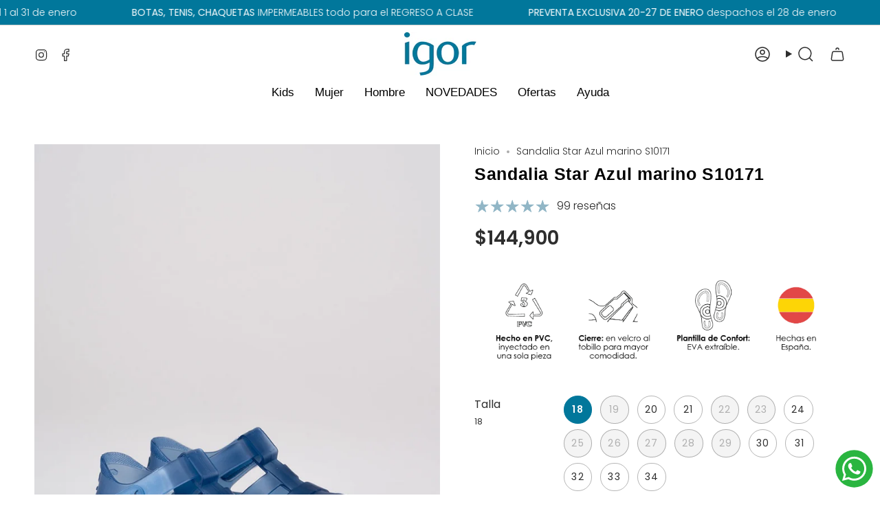

--- FILE ---
content_type: text/html; charset=utf-8
request_url: https://igorshoescolombia.com/products/sandalias-star-azul-marino-s10171
body_size: 64612
content:
<!doctype html>
<html class="no-js no-touch supports-no-cookies" lang="es">
  <head><meta charset="UTF-8">
<meta http-equiv="X-UA-Compatible" content="IE=edge">
<meta name="viewport" content="width=device-width,initial-scale=1"><meta name="theme-color" content="#01779b">
<link rel="canonical" href="https://igorshoescolombia.com/products/sandalias-star-azul-marino-s10171">

<!-- ======================= Broadcast Theme V6.1.0 ========================= -->


  <link rel="icon" type="image/png" href="//igorshoescolombia.com/cdn/shop/files/SANDALIAS_4_1.png?crop=center&height=32&v=1715139357&width=32">

<link rel="preconnect" href="https://fonts.shopifycdn.com" crossorigin><!-- Title and description ================================================ -->


<title>
    
    Sandalia Star Azul marino S10171
    
    
    
      &ndash; Igorshoes 
    
  </title>


  <meta name="description" content="Sandalias STAR para niños de IGOR, material translucido mate de colores vibrantes con suela blanca, perfectas para la playa, la piscina o para disfrutar del día a día con total comodidad. Su diseño en PVC inyectado en una sola pieza ofrece resistencia y flexibilidad, mientras que el cierre en velcro al tobillo permite ">


<meta property="og:site_name" content="Igorshoes ">
<meta property="og:url" content="https://igorshoescolombia.com/products/sandalias-star-azul-marino-s10171">
<meta property="og:title" content="Sandalia Star Azul marino S10171">
<meta property="og:type" content="product">
<meta property="og:description" content="Sandalias STAR para niños de IGOR, material translucido mate de colores vibrantes con suela blanca, perfectas para la playa, la piscina o para disfrutar del día a día con total comodidad. Su diseño en PVC inyectado en una sola pieza ofrece resistencia y flexibilidad, mientras que el cierre en velcro al tobillo permite "><meta property="og:image" content="http://igorshoescolombia.com/cdn/shop/products/s10171-063_1.jpg?v=1716329533">
  <meta property="og:image:secure_url" content="https://igorshoescolombia.com/cdn/shop/products/s10171-063_1.jpg?v=1716329533">
  <meta property="og:image:width" content="896">
  <meta property="og:image:height" content="1126"><meta property="og:price:amount" content="144,900">
  <meta property="og:price:currency" content="COP"><meta name="twitter:card" content="summary_large_image">
<meta name="twitter:title" content="Sandalia Star Azul marino S10171">
<meta name="twitter:description" content="Sandalias STAR para niños de IGOR, material translucido mate de colores vibrantes con suela blanca, perfectas para la playa, la piscina o para disfrutar del día a día con total comodidad. Su diseño en PVC inyectado en una sola pieza ofrece resistencia y flexibilidad, mientras que el cierre en velcro al tobillo permite ">
<!-- CSS ================================================================== -->
<style data-shopify>
  
  @font-face {
  font-family: Poppins;
  font-weight: 300;
  font-style: normal;
  font-display: swap;
  src: url("//igorshoescolombia.com/cdn/fonts/poppins/poppins_n3.05f58335c3209cce17da4f1f1ab324ebe2982441.woff2") format("woff2"),
       url("//igorshoescolombia.com/cdn/fonts/poppins/poppins_n3.6971368e1f131d2c8ff8e3a44a36b577fdda3ff5.woff") format("woff");
}

  
  @font-face {
  font-family: Poppins;
  font-weight: 400;
  font-style: normal;
  font-display: swap;
  src: url("//igorshoescolombia.com/cdn/fonts/poppins/poppins_n4.0ba78fa5af9b0e1a374041b3ceaadf0a43b41362.woff2") format("woff2"),
       url("//igorshoescolombia.com/cdn/fonts/poppins/poppins_n4.214741a72ff2596839fc9760ee7a770386cf16ca.woff") format("woff");
}

  

  
    @font-face {
  font-family: Poppins;
  font-weight: 400;
  font-style: normal;
  font-display: swap;
  src: url("//igorshoescolombia.com/cdn/fonts/poppins/poppins_n4.0ba78fa5af9b0e1a374041b3ceaadf0a43b41362.woff2") format("woff2"),
       url("//igorshoescolombia.com/cdn/fonts/poppins/poppins_n4.214741a72ff2596839fc9760ee7a770386cf16ca.woff") format("woff");
}

  

  
    @font-face {
  font-family: Poppins;
  font-weight: 300;
  font-style: italic;
  font-display: swap;
  src: url("//igorshoescolombia.com/cdn/fonts/poppins/poppins_i3.8536b4423050219f608e17f134fe9ea3b01ed890.woff2") format("woff2"),
       url("//igorshoescolombia.com/cdn/fonts/poppins/poppins_i3.0f4433ada196bcabf726ed78f8e37e0995762f7f.woff") format("woff");
}

  

  
    @font-face {
  font-family: Poppins;
  font-weight: 400;
  font-style: italic;
  font-display: swap;
  src: url("//igorshoescolombia.com/cdn/fonts/poppins/poppins_i4.846ad1e22474f856bd6b81ba4585a60799a9f5d2.woff2") format("woff2"),
       url("//igorshoescolombia.com/cdn/fonts/poppins/poppins_i4.56b43284e8b52fc64c1fd271f289a39e8477e9ec.woff") format("woff");
}

  

  
    
  

  

  
    :root,
    .color-scheme-1 {--COLOR-BG-GRADIENT: #ffffff;
      --COLOR-BG: #ffffff;
      --COLOR-BG-RGB: 255, 255, 255;

      --COLOR-BG-ACCENT: #efece8;
      --COLOR-BG-ACCENT-LIGHTEN: #ffffff;

      /* === Link Color ===*/

      --COLOR-LINK: #282c2e;
      --COLOR-LINK-HOVER: rgba(40, 44, 46, 0.7);
      --COLOR-LINK-OPPOSITE: #ffffff;

      --COLOR-TEXT: #2e2e2e;
      --COLOR-TEXT-HOVER: rgba(46, 46, 46, 0.7);
      --COLOR-TEXT-LIGHT: #6d6d6d;
      --COLOR-TEXT-DARK: #090707;
      --COLOR-TEXT-A5:  rgba(46, 46, 46, 0.05);
      --COLOR-TEXT-A35: rgba(46, 46, 46, 0.35);
      --COLOR-TEXT-A50: rgba(46, 46, 46, 0.5);
      --COLOR-TEXT-A80: rgba(46, 46, 46, 0.8);


      --COLOR-BORDER: rgb(240, 240, 240);
      --COLOR-BORDER-LIGHT: #f6f6f6;
      --COLOR-BORDER-DARK: #bdbdbd;
      --COLOR-BORDER-HAIRLINE: #f7f7f7;

      --overlay-bg: #000000;

      /* === Bright color ===*/
      --COLOR-ACCENT: #01779b;
      --COLOR-ACCENT-HOVER: #003d50;
      --COLOR-ACCENT-FADE: rgba(1, 119, 155, 0.05);
      --COLOR-ACCENT-LIGHT: #36d1ff;

      /* === Default Cart Gradient ===*/

      --FREE-SHIPPING-GRADIENT: linear-gradient(to right, var(--COLOR-ACCENT-LIGHT) 0%, var(--accent) 100%);

      /* === Buttons ===*/
      --BTN-PRIMARY-BG: #499ec7;
      --BTN-PRIMARY-TEXT: #ffffff;
      --BTN-PRIMARY-BORDER: #499ec7;

      
      
        --BTN-PRIMARY-BG-BRIGHTER: #3a92bc;
      

      --BTN-SECONDARY-BG: #01779b;
      --BTN-SECONDARY-TEXT: #ffffff;
      --BTN-SECONDARY-BORDER: #01779b;

      
      
        --BTN-SECONDARY-BG-BRIGHTER: #016482;
      

      
--COLOR-BG-BRIGHTER: #f2f2f2;

      --COLOR-BG-ALPHA-25: rgba(255, 255, 255, 0.25);
      --COLOR-BG-TRANSPARENT: rgba(255, 255, 255, 0);--COLOR-FOOTER-BG-HAIRLINE: #f7f7f7;

      /* Dynamic color variables */
      --accent: var(--COLOR-ACCENT);
      --accent-fade: var(--COLOR-ACCENT-FADE);
      --accent-hover: var(--COLOR-ACCENT-HOVER);
      --border: var(--COLOR-BORDER);
      --border-dark: var(--COLOR-BORDER-DARK);
      --border-light: var(--COLOR-BORDER-LIGHT);
      --border-hairline: var(--COLOR-BORDER-HAIRLINE);
      --bg: var(--COLOR-BG-GRADIENT, var(--COLOR-BG));
      --bg-accent: var(--COLOR-BG-ACCENT);
      --bg-accent-lighten: var(--COLOR-BG-ACCENT-LIGHTEN);
      --icons: var(--COLOR-TEXT);
      --link: var(--COLOR-LINK);
      --link-hover: var(--COLOR-LINK-HOVER);
      --link-opposite: var(--COLOR-LINK-OPPOSITE);
      --text: var(--COLOR-TEXT);
      --text-dark: var(--COLOR-TEXT-DARK);
      --text-light: var(--COLOR-TEXT-LIGHT);
      --text-hover: var(--COLOR-TEXT-HOVER);
      --text-a5: var(--COLOR-TEXT-A5);
      --text-a35: var(--COLOR-TEXT-A35);
      --text-a50: var(--COLOR-TEXT-A50);
      --text-a80: var(--COLOR-TEXT-A80);
    }
  
    
    .color-scheme-2 {--COLOR-BG-GRADIENT: #01779b;
      --COLOR-BG: #01779b;
      --COLOR-BG-RGB: 1, 119, 155;

      --COLOR-BG-ACCENT: #f5f2ec;
      --COLOR-BG-ACCENT-LIGHTEN: #ffffff;

      /* === Link Color ===*/

      --COLOR-LINK: #ffffff;
      --COLOR-LINK-HOVER: rgba(255, 255, 255, 0.7);
      --COLOR-LINK-OPPOSITE: #000000;

      --COLOR-TEXT: #ffffff;
      --COLOR-TEXT-HOVER: rgba(255, 255, 255, 0.7);
      --COLOR-TEXT-LIGHT: #b3d6e1;
      --COLOR-TEXT-DARK: #d9d9d9;
      --COLOR-TEXT-A5:  rgba(255, 255, 255, 0.05);
      --COLOR-TEXT-A35: rgba(255, 255, 255, 0.35);
      --COLOR-TEXT-A50: rgba(255, 255, 255, 0.5);
      --COLOR-TEXT-A80: rgba(255, 255, 255, 0.8);


      --COLOR-BORDER: rgb(209, 208, 206);
      --COLOR-BORDER-LIGHT: #7eacba;
      --COLOR-BORDER-DARK: #a09e99;
      --COLOR-BORDER-HAIRLINE: #016b8c;

      --overlay-bg: #644d3e;

      /* === Bright color ===*/
      --COLOR-ACCENT: #ab8c52;
      --COLOR-ACCENT-HOVER: #806430;
      --COLOR-ACCENT-FADE: rgba(171, 140, 82, 0.05);
      --COLOR-ACCENT-LIGHT: #e8d4ae;

      /* === Default Cart Gradient ===*/

      --FREE-SHIPPING-GRADIENT: linear-gradient(to right, var(--COLOR-ACCENT-LIGHT) 0%, var(--accent) 100%);

      /* === Buttons ===*/
      --BTN-PRIMARY-BG: #f0f0f0;
      --BTN-PRIMARY-TEXT: #01779b;
      --BTN-PRIMARY-BORDER: #01779b;

      
      
        --BTN-PRIMARY-BG-BRIGHTER: #e3e3e3;
      

      --BTN-SECONDARY-BG: #ffffff;
      --BTN-SECONDARY-TEXT: #000000;
      --BTN-SECONDARY-BORDER: #ab8c52;

      
      
        --BTN-SECONDARY-BG-BRIGHTER: #f2f2f2;
      

      
--COLOR-BG-BRIGHTER: #016482;

      --COLOR-BG-ALPHA-25: rgba(1, 119, 155, 0.25);
      --COLOR-BG-TRANSPARENT: rgba(1, 119, 155, 0);--COLOR-FOOTER-BG-HAIRLINE: #0183aa;

      /* Dynamic color variables */
      --accent: var(--COLOR-ACCENT);
      --accent-fade: var(--COLOR-ACCENT-FADE);
      --accent-hover: var(--COLOR-ACCENT-HOVER);
      --border: var(--COLOR-BORDER);
      --border-dark: var(--COLOR-BORDER-DARK);
      --border-light: var(--COLOR-BORDER-LIGHT);
      --border-hairline: var(--COLOR-BORDER-HAIRLINE);
      --bg: var(--COLOR-BG-GRADIENT, var(--COLOR-BG));
      --bg-accent: var(--COLOR-BG-ACCENT);
      --bg-accent-lighten: var(--COLOR-BG-ACCENT-LIGHTEN);
      --icons: var(--COLOR-TEXT);
      --link: var(--COLOR-LINK);
      --link-hover: var(--COLOR-LINK-HOVER);
      --link-opposite: var(--COLOR-LINK-OPPOSITE);
      --text: var(--COLOR-TEXT);
      --text-dark: var(--COLOR-TEXT-DARK);
      --text-light: var(--COLOR-TEXT-LIGHT);
      --text-hover: var(--COLOR-TEXT-HOVER);
      --text-a5: var(--COLOR-TEXT-A5);
      --text-a35: var(--COLOR-TEXT-A35);
      --text-a50: var(--COLOR-TEXT-A50);
      --text-a80: var(--COLOR-TEXT-A80);
    }
  
    
    .color-scheme-3 {--COLOR-BG-GRADIENT: #ffffff;
      --COLOR-BG: #ffffff;
      --COLOR-BG-RGB: 255, 255, 255;

      --COLOR-BG-ACCENT: #ffffff;
      --COLOR-BG-ACCENT-LIGHTEN: #ffffff;

      /* === Link Color ===*/

      --COLOR-LINK: #282c2e;
      --COLOR-LINK-HOVER: rgba(40, 44, 46, 0.7);
      --COLOR-LINK-OPPOSITE: #ffffff;

      --COLOR-TEXT: #01779b;
      --COLOR-TEXT-HOVER: rgba(1, 119, 155, 0.7);
      --COLOR-TEXT-LIGHT: #4da0b9;
      --COLOR-TEXT-DARK: #003d50;
      --COLOR-TEXT-A5:  rgba(1, 119, 155, 0.05);
      --COLOR-TEXT-A35: rgba(1, 119, 155, 0.35);
      --COLOR-TEXT-A50: rgba(1, 119, 155, 0.5);
      --COLOR-TEXT-A80: rgba(1, 119, 155, 0.8);


      --COLOR-BORDER: rgb(209, 205, 196);
      --COLOR-BORDER-LIGHT: #e3e1dc;
      --COLOR-BORDER-DARK: #a49c8b;
      --COLOR-BORDER-HAIRLINE: #f7f7f7;

      --overlay-bg: #000000;

      /* === Bright color ===*/
      --COLOR-ACCENT: #01779b;
      --COLOR-ACCENT-HOVER: #003d50;
      --COLOR-ACCENT-FADE: rgba(1, 119, 155, 0.05);
      --COLOR-ACCENT-LIGHT: #36d1ff;

      /* === Default Cart Gradient ===*/

      --FREE-SHIPPING-GRADIENT: linear-gradient(to right, var(--COLOR-ACCENT-LIGHT) 0%, var(--accent) 100%);

      /* === Buttons ===*/
      --BTN-PRIMARY-BG: #499ec7;
      --BTN-PRIMARY-TEXT: #ffffff;
      --BTN-PRIMARY-BORDER: #499ec7;

      
      
        --BTN-PRIMARY-BG-BRIGHTER: #3a92bc;
      

      --BTN-SECONDARY-BG: #01779b;
      --BTN-SECONDARY-TEXT: #ffffff;
      --BTN-SECONDARY-BORDER: #01779b;

      
      
        --BTN-SECONDARY-BG-BRIGHTER: #016482;
      

      
--COLOR-BG-BRIGHTER: #f2f2f2;

      --COLOR-BG-ALPHA-25: rgba(255, 255, 255, 0.25);
      --COLOR-BG-TRANSPARENT: rgba(255, 255, 255, 0);--COLOR-FOOTER-BG-HAIRLINE: #f7f7f7;

      /* Dynamic color variables */
      --accent: var(--COLOR-ACCENT);
      --accent-fade: var(--COLOR-ACCENT-FADE);
      --accent-hover: var(--COLOR-ACCENT-HOVER);
      --border: var(--COLOR-BORDER);
      --border-dark: var(--COLOR-BORDER-DARK);
      --border-light: var(--COLOR-BORDER-LIGHT);
      --border-hairline: var(--COLOR-BORDER-HAIRLINE);
      --bg: var(--COLOR-BG-GRADIENT, var(--COLOR-BG));
      --bg-accent: var(--COLOR-BG-ACCENT);
      --bg-accent-lighten: var(--COLOR-BG-ACCENT-LIGHTEN);
      --icons: var(--COLOR-TEXT);
      --link: var(--COLOR-LINK);
      --link-hover: var(--COLOR-LINK-HOVER);
      --link-opposite: var(--COLOR-LINK-OPPOSITE);
      --text: var(--COLOR-TEXT);
      --text-dark: var(--COLOR-TEXT-DARK);
      --text-light: var(--COLOR-TEXT-LIGHT);
      --text-hover: var(--COLOR-TEXT-HOVER);
      --text-a5: var(--COLOR-TEXT-A5);
      --text-a35: var(--COLOR-TEXT-A35);
      --text-a50: var(--COLOR-TEXT-A50);
      --text-a80: var(--COLOR-TEXT-A80);
    }
  
    
    .color-scheme-4 {--COLOR-BG-GRADIENT: #ffffff;
      --COLOR-BG: #ffffff;
      --COLOR-BG-RGB: 255, 255, 255;

      --COLOR-BG-ACCENT: #f5f2ec;
      --COLOR-BG-ACCENT-LIGHTEN: #ffffff;

      /* === Link Color ===*/

      --COLOR-LINK: #282c2e;
      --COLOR-LINK-HOVER: rgba(40, 44, 46, 0.7);
      --COLOR-LINK-OPPOSITE: #ffffff;

      --COLOR-TEXT: #01779b;
      --COLOR-TEXT-HOVER: rgba(1, 119, 155, 0.7);
      --COLOR-TEXT-LIGHT: #4da0b9;
      --COLOR-TEXT-DARK: #003d50;
      --COLOR-TEXT-A5:  rgba(1, 119, 155, 0.05);
      --COLOR-TEXT-A35: rgba(1, 119, 155, 0.35);
      --COLOR-TEXT-A50: rgba(1, 119, 155, 0.5);
      --COLOR-TEXT-A80: rgba(1, 119, 155, 0.8);


      --COLOR-BORDER: rgb(243, 243, 243);
      --COLOR-BORDER-LIGHT: #f8f8f8;
      --COLOR-BORDER-DARK: #c0c0c0;
      --COLOR-BORDER-HAIRLINE: #f7f7f7;

      --overlay-bg: #000000;

      /* === Bright color ===*/
      --COLOR-ACCENT: #01779b;
      --COLOR-ACCENT-HOVER: #003d50;
      --COLOR-ACCENT-FADE: rgba(1, 119, 155, 0.05);
      --COLOR-ACCENT-LIGHT: #36d1ff;

      /* === Default Cart Gradient ===*/

      --FREE-SHIPPING-GRADIENT: linear-gradient(to right, var(--COLOR-ACCENT-LIGHT) 0%, var(--accent) 100%);

      /* === Buttons ===*/
      --BTN-PRIMARY-BG: #01779b;
      --BTN-PRIMARY-TEXT: #ffffff;
      --BTN-PRIMARY-BORDER: #ffffff;

      
      
        --BTN-PRIMARY-BG-BRIGHTER: #016482;
      

      --BTN-SECONDARY-BG: #499ec7;
      --BTN-SECONDARY-TEXT: #ffffff;
      --BTN-SECONDARY-BORDER: #499ec7;

      
      
        --BTN-SECONDARY-BG-BRIGHTER: #3a92bc;
      

      
--COLOR-BG-BRIGHTER: #f2f2f2;

      --COLOR-BG-ALPHA-25: rgba(255, 255, 255, 0.25);
      --COLOR-BG-TRANSPARENT: rgba(255, 255, 255, 0);--COLOR-FOOTER-BG-HAIRLINE: #f7f7f7;

      /* Dynamic color variables */
      --accent: var(--COLOR-ACCENT);
      --accent-fade: var(--COLOR-ACCENT-FADE);
      --accent-hover: var(--COLOR-ACCENT-HOVER);
      --border: var(--COLOR-BORDER);
      --border-dark: var(--COLOR-BORDER-DARK);
      --border-light: var(--COLOR-BORDER-LIGHT);
      --border-hairline: var(--COLOR-BORDER-HAIRLINE);
      --bg: var(--COLOR-BG-GRADIENT, var(--COLOR-BG));
      --bg-accent: var(--COLOR-BG-ACCENT);
      --bg-accent-lighten: var(--COLOR-BG-ACCENT-LIGHTEN);
      --icons: var(--COLOR-TEXT);
      --link: var(--COLOR-LINK);
      --link-hover: var(--COLOR-LINK-HOVER);
      --link-opposite: var(--COLOR-LINK-OPPOSITE);
      --text: var(--COLOR-TEXT);
      --text-dark: var(--COLOR-TEXT-DARK);
      --text-light: var(--COLOR-TEXT-LIGHT);
      --text-hover: var(--COLOR-TEXT-HOVER);
      --text-a5: var(--COLOR-TEXT-A5);
      --text-a35: var(--COLOR-TEXT-A35);
      --text-a50: var(--COLOR-TEXT-A50);
      --text-a80: var(--COLOR-TEXT-A80);
    }
  
    
    .color-scheme-5 {--COLOR-BG-GRADIENT: #868154;
      --COLOR-BG: #868154;
      --COLOR-BG-RGB: 134, 129, 84;

      --COLOR-BG-ACCENT: #f5f2ec;
      --COLOR-BG-ACCENT-LIGHTEN: #ffffff;

      /* === Link Color ===*/

      --COLOR-LINK: #282c2e;
      --COLOR-LINK-HOVER: rgba(40, 44, 46, 0.7);
      --COLOR-LINK-OPPOSITE: #ffffff;

      --COLOR-TEXT: #d8d2b3;
      --COLOR-TEXT-HOVER: rgba(216, 210, 179, 0.7);
      --COLOR-TEXT-LIGHT: #bfba97;
      --COLOR-TEXT-DARK: #c8bb76;
      --COLOR-TEXT-A5:  rgba(216, 210, 179, 0.05);
      --COLOR-TEXT-A35: rgba(216, 210, 179, 0.35);
      --COLOR-TEXT-A50: rgba(216, 210, 179, 0.5);
      --COLOR-TEXT-A80: rgba(216, 210, 179, 0.8);


      --COLOR-BORDER: rgb(243, 243, 243);
      --COLOR-BORDER-LIGHT: #c7c5b3;
      --COLOR-BORDER-DARK: #c0c0c0;
      --COLOR-BORDER-HAIRLINE: #7d784e;

      --overlay-bg: #000000;

      /* === Bright color ===*/
      --COLOR-ACCENT: #ab8c52;
      --COLOR-ACCENT-HOVER: #806430;
      --COLOR-ACCENT-FADE: rgba(171, 140, 82, 0.05);
      --COLOR-ACCENT-LIGHT: #e8d4ae;

      /* === Default Cart Gradient ===*/

      --FREE-SHIPPING-GRADIENT: linear-gradient(to right, var(--COLOR-ACCENT-LIGHT) 0%, var(--accent) 100%);

      /* === Buttons ===*/
      --BTN-PRIMARY-BG: #212121;
      --BTN-PRIMARY-TEXT: #ffffff;
      --BTN-PRIMARY-BORDER: #212121;

      
      
        --BTN-PRIMARY-BG-BRIGHTER: #3b3b3b;
      

      --BTN-SECONDARY-BG: #ab8c52;
      --BTN-SECONDARY-TEXT: #ffffff;
      --BTN-SECONDARY-BORDER: #ab8c52;

      
      
        --BTN-SECONDARY-BG-BRIGHTER: #9a7e4a;
      

      
--COLOR-BG-BRIGHTER: #76724a;

      --COLOR-BG-ALPHA-25: rgba(134, 129, 84, 0.25);
      --COLOR-BG-TRANSPARENT: rgba(134, 129, 84, 0);--COLOR-FOOTER-BG-HAIRLINE: #7d784e;

      /* Dynamic color variables */
      --accent: var(--COLOR-ACCENT);
      --accent-fade: var(--COLOR-ACCENT-FADE);
      --accent-hover: var(--COLOR-ACCENT-HOVER);
      --border: var(--COLOR-BORDER);
      --border-dark: var(--COLOR-BORDER-DARK);
      --border-light: var(--COLOR-BORDER-LIGHT);
      --border-hairline: var(--COLOR-BORDER-HAIRLINE);
      --bg: var(--COLOR-BG-GRADIENT, var(--COLOR-BG));
      --bg-accent: var(--COLOR-BG-ACCENT);
      --bg-accent-lighten: var(--COLOR-BG-ACCENT-LIGHTEN);
      --icons: var(--COLOR-TEXT);
      --link: var(--COLOR-LINK);
      --link-hover: var(--COLOR-LINK-HOVER);
      --link-opposite: var(--COLOR-LINK-OPPOSITE);
      --text: var(--COLOR-TEXT);
      --text-dark: var(--COLOR-TEXT-DARK);
      --text-light: var(--COLOR-TEXT-LIGHT);
      --text-hover: var(--COLOR-TEXT-HOVER);
      --text-a5: var(--COLOR-TEXT-A5);
      --text-a35: var(--COLOR-TEXT-A35);
      --text-a50: var(--COLOR-TEXT-A50);
      --text-a80: var(--COLOR-TEXT-A80);
    }
  
    
    .color-scheme-6 {--COLOR-BG-GRADIENT: #fafafa;
      --COLOR-BG: #fafafa;
      --COLOR-BG-RGB: 250, 250, 250;

      --COLOR-BG-ACCENT: #f5f2ec;
      --COLOR-BG-ACCENT-LIGHTEN: #ffffff;

      /* === Link Color ===*/

      --COLOR-LINK: #282c2e;
      --COLOR-LINK-HOVER: rgba(40, 44, 46, 0.7);
      --COLOR-LINK-OPPOSITE: #ffffff;

      --COLOR-TEXT: #007a9a;
      --COLOR-TEXT-HOVER: rgba(0, 122, 154, 0.7);
      --COLOR-TEXT-LIGHT: #4ba0b7;
      --COLOR-TEXT-DARK: #003d4e;
      --COLOR-TEXT-A5:  rgba(0, 122, 154, 0.05);
      --COLOR-TEXT-A35: rgba(0, 122, 154, 0.35);
      --COLOR-TEXT-A50: rgba(0, 122, 154, 0.5);
      --COLOR-TEXT-A80: rgba(0, 122, 154, 0.8);


      --COLOR-BORDER: rgb(209, 208, 206);
      --COLOR-BORDER-LIGHT: #e1e1e0;
      --COLOR-BORDER-DARK: #a09e99;
      --COLOR-BORDER-HAIRLINE: #f2f2f2;

      --overlay-bg: #000000;

      /* === Bright color ===*/
      --COLOR-ACCENT: #007a9a;
      --COLOR-ACCENT-HOVER: #003d4e;
      --COLOR-ACCENT-FADE: rgba(0, 122, 154, 0.05);
      --COLOR-ACCENT-LIGHT: #34d5ff;

      /* === Default Cart Gradient ===*/

      --FREE-SHIPPING-GRADIENT: linear-gradient(to right, var(--COLOR-ACCENT-LIGHT) 0%, var(--accent) 100%);

      /* === Buttons ===*/
      --BTN-PRIMARY-BG: #ffffff;
      --BTN-PRIMARY-TEXT: #212121;
      --BTN-PRIMARY-BORDER: #ffffff;

      
      
        --BTN-PRIMARY-BG-BRIGHTER: #f2f2f2;
      

      --BTN-SECONDARY-BG: #499ec7;
      --BTN-SECONDARY-TEXT: #ffffff;
      --BTN-SECONDARY-BORDER: #499ec7;

      
      
        --BTN-SECONDARY-BG-BRIGHTER: #3a92bc;
      

      
--COLOR-BG-BRIGHTER: #ededed;

      --COLOR-BG-ALPHA-25: rgba(250, 250, 250, 0.25);
      --COLOR-BG-TRANSPARENT: rgba(250, 250, 250, 0);--COLOR-FOOTER-BG-HAIRLINE: #f2f2f2;

      /* Dynamic color variables */
      --accent: var(--COLOR-ACCENT);
      --accent-fade: var(--COLOR-ACCENT-FADE);
      --accent-hover: var(--COLOR-ACCENT-HOVER);
      --border: var(--COLOR-BORDER);
      --border-dark: var(--COLOR-BORDER-DARK);
      --border-light: var(--COLOR-BORDER-LIGHT);
      --border-hairline: var(--COLOR-BORDER-HAIRLINE);
      --bg: var(--COLOR-BG-GRADIENT, var(--COLOR-BG));
      --bg-accent: var(--COLOR-BG-ACCENT);
      --bg-accent-lighten: var(--COLOR-BG-ACCENT-LIGHTEN);
      --icons: var(--COLOR-TEXT);
      --link: var(--COLOR-LINK);
      --link-hover: var(--COLOR-LINK-HOVER);
      --link-opposite: var(--COLOR-LINK-OPPOSITE);
      --text: var(--COLOR-TEXT);
      --text-dark: var(--COLOR-TEXT-DARK);
      --text-light: var(--COLOR-TEXT-LIGHT);
      --text-hover: var(--COLOR-TEXT-HOVER);
      --text-a5: var(--COLOR-TEXT-A5);
      --text-a35: var(--COLOR-TEXT-A35);
      --text-a50: var(--COLOR-TEXT-A50);
      --text-a80: var(--COLOR-TEXT-A80);
    }
  
    
    .color-scheme-7 {--COLOR-BG-GRADIENT: #f5f2ec;
      --COLOR-BG: #f5f2ec;
      --COLOR-BG-RGB: 245, 242, 236;

      --COLOR-BG-ACCENT: #f5f2ec;
      --COLOR-BG-ACCENT-LIGHTEN: #ffffff;

      /* === Link Color ===*/

      --COLOR-LINK: #282c2e;
      --COLOR-LINK-HOVER: rgba(40, 44, 46, 0.7);
      --COLOR-LINK-OPPOSITE: #ffffff;

      --COLOR-TEXT: #685a3f;
      --COLOR-TEXT-HOVER: rgba(104, 90, 63, 0.7);
      --COLOR-TEXT-LIGHT: #928873;
      --COLOR-TEXT-DARK: #3d321e;
      --COLOR-TEXT-A5:  rgba(104, 90, 63, 0.05);
      --COLOR-TEXT-A35: rgba(104, 90, 63, 0.35);
      --COLOR-TEXT-A50: rgba(104, 90, 63, 0.5);
      --COLOR-TEXT-A80: rgba(104, 90, 63, 0.8);


      --COLOR-BORDER: rgb(209, 205, 196);
      --COLOR-BORDER-LIGHT: #dfdcd4;
      --COLOR-BORDER-DARK: #a49c8b;
      --COLOR-BORDER-HAIRLINE: #f0ebe2;

      --overlay-bg: #000000;

      /* === Bright color ===*/
      --COLOR-ACCENT: #ab8c52;
      --COLOR-ACCENT-HOVER: #806430;
      --COLOR-ACCENT-FADE: rgba(171, 140, 82, 0.05);
      --COLOR-ACCENT-LIGHT: #e8d4ae;

      /* === Default Cart Gradient ===*/

      --FREE-SHIPPING-GRADIENT: linear-gradient(to right, var(--COLOR-ACCENT-LIGHT) 0%, var(--accent) 100%);

      /* === Buttons ===*/
      --BTN-PRIMARY-BG: #212121;
      --BTN-PRIMARY-TEXT: #ffffff;
      --BTN-PRIMARY-BORDER: #212121;

      
      
        --BTN-PRIMARY-BG-BRIGHTER: #3b3b3b;
      

      --BTN-SECONDARY-BG: #ab8c52;
      --BTN-SECONDARY-TEXT: #ffffff;
      --BTN-SECONDARY-BORDER: #ab8c52;

      
      
        --BTN-SECONDARY-BG-BRIGHTER: #9a7e4a;
      

      
--COLOR-BG-BRIGHTER: #ece7db;

      --COLOR-BG-ALPHA-25: rgba(245, 242, 236, 0.25);
      --COLOR-BG-TRANSPARENT: rgba(245, 242, 236, 0);--COLOR-FOOTER-BG-HAIRLINE: #f0ebe2;

      /* Dynamic color variables */
      --accent: var(--COLOR-ACCENT);
      --accent-fade: var(--COLOR-ACCENT-FADE);
      --accent-hover: var(--COLOR-ACCENT-HOVER);
      --border: var(--COLOR-BORDER);
      --border-dark: var(--COLOR-BORDER-DARK);
      --border-light: var(--COLOR-BORDER-LIGHT);
      --border-hairline: var(--COLOR-BORDER-HAIRLINE);
      --bg: var(--COLOR-BG-GRADIENT, var(--COLOR-BG));
      --bg-accent: var(--COLOR-BG-ACCENT);
      --bg-accent-lighten: var(--COLOR-BG-ACCENT-LIGHTEN);
      --icons: var(--COLOR-TEXT);
      --link: var(--COLOR-LINK);
      --link-hover: var(--COLOR-LINK-HOVER);
      --link-opposite: var(--COLOR-LINK-OPPOSITE);
      --text: var(--COLOR-TEXT);
      --text-dark: var(--COLOR-TEXT-DARK);
      --text-light: var(--COLOR-TEXT-LIGHT);
      --text-hover: var(--COLOR-TEXT-HOVER);
      --text-a5: var(--COLOR-TEXT-A5);
      --text-a35: var(--COLOR-TEXT-A35);
      --text-a50: var(--COLOR-TEXT-A50);
      --text-a80: var(--COLOR-TEXT-A80);
    }
  
    
    .color-scheme-8 {--COLOR-BG-GRADIENT: #eae6dd;
      --COLOR-BG: #eae6dd;
      --COLOR-BG-RGB: 234, 230, 221;

      --COLOR-BG-ACCENT: #f5f2ec;
      --COLOR-BG-ACCENT-LIGHTEN: #ffffff;

      /* === Link Color ===*/

      --COLOR-LINK: #282c2e;
      --COLOR-LINK-HOVER: rgba(40, 44, 46, 0.7);
      --COLOR-LINK-OPPOSITE: #ffffff;

      --COLOR-TEXT: #212121;
      --COLOR-TEXT-HOVER: rgba(33, 33, 33, 0.7);
      --COLOR-TEXT-LIGHT: #5d5c59;
      --COLOR-TEXT-DARK: #000000;
      --COLOR-TEXT-A5:  rgba(33, 33, 33, 0.05);
      --COLOR-TEXT-A35: rgba(33, 33, 33, 0.35);
      --COLOR-TEXT-A50: rgba(33, 33, 33, 0.5);
      --COLOR-TEXT-A80: rgba(33, 33, 33, 0.8);


      --COLOR-BORDER: rgb(209, 205, 196);
      --COLOR-BORDER-LIGHT: #dbd7ce;
      --COLOR-BORDER-DARK: #a49c8b;
      --COLOR-BORDER-HAIRLINE: #e4dfd4;

      --overlay-bg: #000000;

      /* === Bright color ===*/
      --COLOR-ACCENT: #ab8c52;
      --COLOR-ACCENT-HOVER: #806430;
      --COLOR-ACCENT-FADE: rgba(171, 140, 82, 0.05);
      --COLOR-ACCENT-LIGHT: #e8d4ae;

      /* === Default Cart Gradient ===*/

      --FREE-SHIPPING-GRADIENT: linear-gradient(to right, var(--COLOR-ACCENT-LIGHT) 0%, var(--accent) 100%);

      /* === Buttons ===*/
      --BTN-PRIMARY-BG: #212121;
      --BTN-PRIMARY-TEXT: #ffffff;
      --BTN-PRIMARY-BORDER: #212121;

      
      
        --BTN-PRIMARY-BG-BRIGHTER: #3b3b3b;
      

      --BTN-SECONDARY-BG: #ab8c52;
      --BTN-SECONDARY-TEXT: #ffffff;
      --BTN-SECONDARY-BORDER: #ab8c52;

      
      
        --BTN-SECONDARY-BG-BRIGHTER: #9a7e4a;
      

      
--COLOR-BG-BRIGHTER: #e0dacd;

      --COLOR-BG-ALPHA-25: rgba(234, 230, 221, 0.25);
      --COLOR-BG-TRANSPARENT: rgba(234, 230, 221, 0);--COLOR-FOOTER-BG-HAIRLINE: #e4dfd4;

      /* Dynamic color variables */
      --accent: var(--COLOR-ACCENT);
      --accent-fade: var(--COLOR-ACCENT-FADE);
      --accent-hover: var(--COLOR-ACCENT-HOVER);
      --border: var(--COLOR-BORDER);
      --border-dark: var(--COLOR-BORDER-DARK);
      --border-light: var(--COLOR-BORDER-LIGHT);
      --border-hairline: var(--COLOR-BORDER-HAIRLINE);
      --bg: var(--COLOR-BG-GRADIENT, var(--COLOR-BG));
      --bg-accent: var(--COLOR-BG-ACCENT);
      --bg-accent-lighten: var(--COLOR-BG-ACCENT-LIGHTEN);
      --icons: var(--COLOR-TEXT);
      --link: var(--COLOR-LINK);
      --link-hover: var(--COLOR-LINK-HOVER);
      --link-opposite: var(--COLOR-LINK-OPPOSITE);
      --text: var(--COLOR-TEXT);
      --text-dark: var(--COLOR-TEXT-DARK);
      --text-light: var(--COLOR-TEXT-LIGHT);
      --text-hover: var(--COLOR-TEXT-HOVER);
      --text-a5: var(--COLOR-TEXT-A5);
      --text-a35: var(--COLOR-TEXT-A35);
      --text-a50: var(--COLOR-TEXT-A50);
      --text-a80: var(--COLOR-TEXT-A80);
    }
  
    
    .color-scheme-9 {--COLOR-BG-GRADIENT: #fcfbf9;
      --COLOR-BG: #fcfbf9;
      --COLOR-BG-RGB: 252, 251, 249;

      --COLOR-BG-ACCENT: #f5f2ec;
      --COLOR-BG-ACCENT-LIGHTEN: #ffffff;

      /* === Link Color ===*/

      --COLOR-LINK: #282c2e;
      --COLOR-LINK-HOVER: rgba(40, 44, 46, 0.7);
      --COLOR-LINK-OPPOSITE: #ffffff;

      --COLOR-TEXT: #212121;
      --COLOR-TEXT-HOVER: rgba(33, 33, 33, 0.7);
      --COLOR-TEXT-LIGHT: #636262;
      --COLOR-TEXT-DARK: #000000;
      --COLOR-TEXT-A5:  rgba(33, 33, 33, 0.05);
      --COLOR-TEXT-A35: rgba(33, 33, 33, 0.35);
      --COLOR-TEXT-A50: rgba(33, 33, 33, 0.5);
      --COLOR-TEXT-A80: rgba(33, 33, 33, 0.8);


      --COLOR-BORDER: rgb(234, 234, 234);
      --COLOR-BORDER-LIGHT: #f1f1f0;
      --COLOR-BORDER-DARK: #b7b7b7;
      --COLOR-BORDER-HAIRLINE: #f7f4ef;

      --overlay-bg: #000000;

      /* === Bright color ===*/
      --COLOR-ACCENT: #ab8c52;
      --COLOR-ACCENT-HOVER: #806430;
      --COLOR-ACCENT-FADE: rgba(171, 140, 82, 0.05);
      --COLOR-ACCENT-LIGHT: #e8d4ae;

      /* === Default Cart Gradient ===*/

      --FREE-SHIPPING-GRADIENT: linear-gradient(to right, var(--COLOR-ACCENT-LIGHT) 0%, var(--accent) 100%);

      /* === Buttons ===*/
      --BTN-PRIMARY-BG: #212121;
      --BTN-PRIMARY-TEXT: #ffffff;
      --BTN-PRIMARY-BORDER: #212121;

      
      
        --BTN-PRIMARY-BG-BRIGHTER: #3b3b3b;
      

      --BTN-SECONDARY-BG: #f5f2ec;
      --BTN-SECONDARY-TEXT: #212121;
      --BTN-SECONDARY-BORDER: #f5f2ec;

      
      
        --BTN-SECONDARY-BG-BRIGHTER: #ece7db;
      

      
--COLOR-BG-BRIGHTER: #f4f0e8;

      --COLOR-BG-ALPHA-25: rgba(252, 251, 249, 0.25);
      --COLOR-BG-TRANSPARENT: rgba(252, 251, 249, 0);--COLOR-FOOTER-BG-HAIRLINE: #f7f4ef;

      /* Dynamic color variables */
      --accent: var(--COLOR-ACCENT);
      --accent-fade: var(--COLOR-ACCENT-FADE);
      --accent-hover: var(--COLOR-ACCENT-HOVER);
      --border: var(--COLOR-BORDER);
      --border-dark: var(--COLOR-BORDER-DARK);
      --border-light: var(--COLOR-BORDER-LIGHT);
      --border-hairline: var(--COLOR-BORDER-HAIRLINE);
      --bg: var(--COLOR-BG-GRADIENT, var(--COLOR-BG));
      --bg-accent: var(--COLOR-BG-ACCENT);
      --bg-accent-lighten: var(--COLOR-BG-ACCENT-LIGHTEN);
      --icons: var(--COLOR-TEXT);
      --link: var(--COLOR-LINK);
      --link-hover: var(--COLOR-LINK-HOVER);
      --link-opposite: var(--COLOR-LINK-OPPOSITE);
      --text: var(--COLOR-TEXT);
      --text-dark: var(--COLOR-TEXT-DARK);
      --text-light: var(--COLOR-TEXT-LIGHT);
      --text-hover: var(--COLOR-TEXT-HOVER);
      --text-a5: var(--COLOR-TEXT-A5);
      --text-a35: var(--COLOR-TEXT-A35);
      --text-a50: var(--COLOR-TEXT-A50);
      --text-a80: var(--COLOR-TEXT-A80);
    }
  
    
    .color-scheme-10 {--COLOR-BG-GRADIENT: #2e2e2e;
      --COLOR-BG: #2e2e2e;
      --COLOR-BG-RGB: 46, 46, 46;

      --COLOR-BG-ACCENT: #f5f2ec;
      --COLOR-BG-ACCENT-LIGHTEN: #ffffff;

      /* === Link Color ===*/

      --COLOR-LINK: #282c2e;
      --COLOR-LINK-HOVER: rgba(40, 44, 46, 0.7);
      --COLOR-LINK-OPPOSITE: #ffffff;

      --COLOR-TEXT: #00eaff;
      --COLOR-TEXT-HOVER: rgba(0, 234, 255, 0.7);
      --COLOR-TEXT-LIGHT: #0eb2c0;
      --COLOR-TEXT-DARK: #00a4b3;
      --COLOR-TEXT-A5:  rgba(0, 234, 255, 0.05);
      --COLOR-TEXT-A35: rgba(0, 234, 255, 0.35);
      --COLOR-TEXT-A50: rgba(0, 234, 255, 0.5);
      --COLOR-TEXT-A80: rgba(0, 234, 255, 0.8);


      --COLOR-BORDER: rgb(209, 205, 196);
      --COLOR-BORDER-LIGHT: #908d88;
      --COLOR-BORDER-DARK: #a49c8b;
      --COLOR-BORDER-HAIRLINE: #262626;

      --overlay-bg: #000000;

      /* === Bright color ===*/
      --COLOR-ACCENT: #ab8c52;
      --COLOR-ACCENT-HOVER: #806430;
      --COLOR-ACCENT-FADE: rgba(171, 140, 82, 0.05);
      --COLOR-ACCENT-LIGHT: #e8d4ae;

      /* === Default Cart Gradient ===*/

      --FREE-SHIPPING-GRADIENT: linear-gradient(to right, var(--COLOR-ACCENT-LIGHT) 0%, var(--accent) 100%);

      /* === Buttons ===*/
      --BTN-PRIMARY-BG: #0b0b0b;
      --BTN-PRIMARY-TEXT: #ffffff;
      --BTN-PRIMARY-BORDER: #ffffff;

      
      
        --BTN-PRIMARY-BG-BRIGHTER: #252525;
      

      --BTN-SECONDARY-BG: #ab8c52;
      --BTN-SECONDARY-TEXT: #ffffff;
      --BTN-SECONDARY-BORDER: #ab8c52;

      
      
        --BTN-SECONDARY-BG-BRIGHTER: #9a7e4a;
      

      
--COLOR-BG-BRIGHTER: #3b3b3b;

      --COLOR-BG-ALPHA-25: rgba(46, 46, 46, 0.25);
      --COLOR-BG-TRANSPARENT: rgba(46, 46, 46, 0);--COLOR-FOOTER-BG-HAIRLINE: #363636;

      /* Dynamic color variables */
      --accent: var(--COLOR-ACCENT);
      --accent-fade: var(--COLOR-ACCENT-FADE);
      --accent-hover: var(--COLOR-ACCENT-HOVER);
      --border: var(--COLOR-BORDER);
      --border-dark: var(--COLOR-BORDER-DARK);
      --border-light: var(--COLOR-BORDER-LIGHT);
      --border-hairline: var(--COLOR-BORDER-HAIRLINE);
      --bg: var(--COLOR-BG-GRADIENT, var(--COLOR-BG));
      --bg-accent: var(--COLOR-BG-ACCENT);
      --bg-accent-lighten: var(--COLOR-BG-ACCENT-LIGHTEN);
      --icons: var(--COLOR-TEXT);
      --link: var(--COLOR-LINK);
      --link-hover: var(--COLOR-LINK-HOVER);
      --link-opposite: var(--COLOR-LINK-OPPOSITE);
      --text: var(--COLOR-TEXT);
      --text-dark: var(--COLOR-TEXT-DARK);
      --text-light: var(--COLOR-TEXT-LIGHT);
      --text-hover: var(--COLOR-TEXT-HOVER);
      --text-a5: var(--COLOR-TEXT-A5);
      --text-a35: var(--COLOR-TEXT-A35);
      --text-a50: var(--COLOR-TEXT-A50);
      --text-a80: var(--COLOR-TEXT-A80);
    }
  
    
    .color-scheme-11 {--COLOR-BG-GRADIENT: rgba(0,0,0,0);
      --COLOR-BG: rgba(0,0,0,0);
      --COLOR-BG-RGB: 0, 0, 0;

      --COLOR-BG-ACCENT: #f5f2ec;
      --COLOR-BG-ACCENT-LIGHTEN: #ffffff;

      /* === Link Color ===*/

      --COLOR-LINK: #282c2e;
      --COLOR-LINK-HOVER: rgba(40, 44, 46, 0.7);
      --COLOR-LINK-OPPOSITE: #ffffff;

      --COLOR-TEXT: #ffffff;
      --COLOR-TEXT-HOVER: rgba(255, 255, 255, 0.7);
      --COLOR-TEXT-LIGHT: rgba(179, 179, 179, 0.7);
      --COLOR-TEXT-DARK: #d9d9d9;
      --COLOR-TEXT-A5:  rgba(255, 255, 255, 0.05);
      --COLOR-TEXT-A35: rgba(255, 255, 255, 0.35);
      --COLOR-TEXT-A50: rgba(255, 255, 255, 0.5);
      --COLOR-TEXT-A80: rgba(255, 255, 255, 0.8);


      --COLOR-BORDER: rgb(209, 205, 196);
      --COLOR-BORDER-LIGHT: rgba(125, 123, 118, 0.6);
      --COLOR-BORDER-DARK: #a49c8b;
      --COLOR-BORDER-HAIRLINE: rgba(0, 0, 0, 0.0);

      --overlay-bg: #000000;

      /* === Bright color ===*/
      --COLOR-ACCENT: #ab8c52;
      --COLOR-ACCENT-HOVER: #806430;
      --COLOR-ACCENT-FADE: rgba(171, 140, 82, 0.05);
      --COLOR-ACCENT-LIGHT: #e8d4ae;

      /* === Default Cart Gradient ===*/

      --FREE-SHIPPING-GRADIENT: linear-gradient(to right, var(--COLOR-ACCENT-LIGHT) 0%, var(--accent) 100%);

      /* === Buttons ===*/
      --BTN-PRIMARY-BG: #212121;
      --BTN-PRIMARY-TEXT: #ffffff;
      --BTN-PRIMARY-BORDER: #ffffff;

      
      
        --BTN-PRIMARY-BG-BRIGHTER: #3b3b3b;
      

      --BTN-SECONDARY-BG: #ab8c52;
      --BTN-SECONDARY-TEXT: #ffffff;
      --BTN-SECONDARY-BORDER: #ab8c52;

      
      
        --BTN-SECONDARY-BG-BRIGHTER: #9a7e4a;
      

      
--COLOR-BG-BRIGHTER: rgba(26, 26, 26, 0.0);

      --COLOR-BG-ALPHA-25: rgba(0, 0, 0, 0.25);
      --COLOR-BG-TRANSPARENT: rgba(0, 0, 0, 0);--COLOR-FOOTER-BG-HAIRLINE: rgba(8, 8, 8, 0.0);

      /* Dynamic color variables */
      --accent: var(--COLOR-ACCENT);
      --accent-fade: var(--COLOR-ACCENT-FADE);
      --accent-hover: var(--COLOR-ACCENT-HOVER);
      --border: var(--COLOR-BORDER);
      --border-dark: var(--COLOR-BORDER-DARK);
      --border-light: var(--COLOR-BORDER-LIGHT);
      --border-hairline: var(--COLOR-BORDER-HAIRLINE);
      --bg: var(--COLOR-BG-GRADIENT, var(--COLOR-BG));
      --bg-accent: var(--COLOR-BG-ACCENT);
      --bg-accent-lighten: var(--COLOR-BG-ACCENT-LIGHTEN);
      --icons: var(--COLOR-TEXT);
      --link: var(--COLOR-LINK);
      --link-hover: var(--COLOR-LINK-HOVER);
      --link-opposite: var(--COLOR-LINK-OPPOSITE);
      --text: var(--COLOR-TEXT);
      --text-dark: var(--COLOR-TEXT-DARK);
      --text-light: var(--COLOR-TEXT-LIGHT);
      --text-hover: var(--COLOR-TEXT-HOVER);
      --text-a5: var(--COLOR-TEXT-A5);
      --text-a35: var(--COLOR-TEXT-A35);
      --text-a50: var(--COLOR-TEXT-A50);
      --text-a80: var(--COLOR-TEXT-A80);
    }
  

  body, .color-scheme-1, .color-scheme-2, .color-scheme-3, .color-scheme-4, .color-scheme-5, .color-scheme-6, .color-scheme-7, .color-scheme-8, .color-scheme-9, .color-scheme-10, .color-scheme-11 {
    color: var(--text);
    background: var(--bg);
  }

  :root {
    --scrollbar-width: 0px;

    /* === Product grid sale tags ===*/
    --COLOR-SALE-BG: #f18080;
    --COLOR-SALE-TEXT: #ffffff;

    /* === Product grid badges ===*/
    --COLOR-BADGE-BG: #01779b;
    --COLOR-BADGE-TEXT: #f5f2e2;

    /* === Quick Add ===*/
    --COLOR-QUICK-ADD-BG: #ffffff;
    --COLOR-QUICK-ADD-TEXT: #000000;

    /* === Product sale color ===*/
    --COLOR-SALE: #01779b;

    /* === Helper colors for form error states ===*/
    --COLOR-ERROR: #721C24;
    --COLOR-ERROR-BG: #F8D7DA;
    --COLOR-ERROR-BORDER: #F5C6CB;

    --COLOR-SUCCESS: #56AD6A;
    --COLOR-SUCCESS-BG: rgba(86, 173, 106, 0.2);

    
      --RADIUS: 300px;
      --RADIUS-SELECT: 22px;
    

    --COLOR-HEADER-LINK: #2e2e2e;
    --COLOR-HEADER-LINK-HOVER: #2e2e2e;

    --COLOR-MENU-BG: #ffffff;
    --COLOR-SUBMENU-BG: #ffffff;
    --COLOR-SUBMENU-LINK: #499ec7;
    --COLOR-SUBMENU-LINK-HOVER: rgba(73, 158, 199, 0.7);
    --COLOR-SUBMENU-TEXT-LIGHT: #80bbd8;

    
      --COLOR-MENU-TRANSPARENT: #2e2e2e;
      --COLOR-MENU-TRANSPARENT-HOVER: #2e2e2e;
    

    --TRANSPARENT: rgba(255, 255, 255, 0);

    /* === Default overlay opacity ===*/
    --overlay-opacity: 0;
    --underlay-opacity: 1;
    --underlay-bg: rgba(0,0,0,0.4);
    --header-overlay-color: transparent;

    /* === Custom Cursor ===*/
    --ICON-ZOOM-IN: url( "//igorshoescolombia.com/cdn/shop/t/19/assets/icon-zoom-in.svg?v=182473373117644429561762564598" );
    --ICON-ZOOM-OUT: url( "//igorshoescolombia.com/cdn/shop/t/19/assets/icon-zoom-out.svg?v=101497157853986683871762564598" );

    /* === Custom Icons ===*/
    
    
      
      --ICON-ADD-BAG: url( "//igorshoescolombia.com/cdn/shop/t/19/assets/icon-add-bag-medium.svg?v=139170916092727621901762564598" );
      --ICON-ADD-CART: url( "//igorshoescolombia.com/cdn/shop/t/19/assets/icon-add-cart-medium.svg?v=57635405022452982901762564598" );
      --ICON-ARROW-LEFT: url( "//igorshoescolombia.com/cdn/shop/t/19/assets/icon-arrow-left-medium.svg?v=98614866157451683461762564598" );
      --ICON-ARROW-RIGHT: url( "//igorshoescolombia.com/cdn/shop/t/19/assets/icon-arrow-right-medium.svg?v=127385474140982877711762564598" );
      --ICON-SELECT: url("//igorshoescolombia.com/cdn/shop/t/19/assets/icon-select-medium.svg?v=26525384418548854221762564598");
    

    --PRODUCT-GRID-ASPECT-RATIO: 100%;

    /* === Typography ===*/
    --FONT-HEADING-MINI: 10px;
    --FONT-HEADING-X-SMALL: 16px;
    --FONT-HEADING-SMALL: 20px;
    --FONT-HEADING-MEDIUM: 30px;
    --FONT-HEADING-LARGE: 40px;
    --FONT-HEADING-X-LARGE: 50px;

    --FONT-HEADING-MINI-MOBILE: 10px;
    --FONT-HEADING-X-SMALL-MOBILE: 12px;
    --FONT-HEADING-SMALL-MOBILE: 16px;
    --FONT-HEADING-MEDIUM-MOBILE: 24px;
    --FONT-HEADING-LARGE-MOBILE: 32px;
    --FONT-HEADING-X-LARGE-MOBILE: 45px;

    --FONT-STACK-BODY: Poppins, sans-serif;
    --FONT-STYLE-BODY: normal;
    --FONT-WEIGHT-BODY: 300;
    --FONT-WEIGHT-BODY-BOLD: 400;

    --LETTER-SPACING-BODY: 0.0em;

    --FONT-STACK-HEADING: Helvetica, Arial, sans-serif;
    --FONT-WEIGHT-HEADING: 700;
    --FONT-STYLE-HEADING: normal;

    --FONT-UPPERCASE-HEADING: none;
    --LETTER-SPACING-HEADING: 0.025em;

    --FONT-STACK-SUBHEADING: Helvetica, Arial, sans-serif;
    --FONT-WEIGHT-SUBHEADING: 400;
    --FONT-STYLE-SUBHEADING: normal;
    --FONT-SIZE-SUBHEADING-DESKTOP: 16px;
    --FONT-SIZE-SUBHEADING-MOBILE: 14px;

    --FONT-UPPERCASE-SUBHEADING: uppercase;
    --LETTER-SPACING-SUBHEADING: 0.05em;

    --FONT-STACK-NAV: Helvetica, Arial, sans-serif;
    --FONT-WEIGHT-NAV: 400;
    --FONT-WEIGHT-NAV-BOLD: 700;
    --FONT-STYLE-NAV: normal;
    --FONT-SIZE-NAV: 19px;


    --LETTER-SPACING-NAV: 0.0em;

    --FONT-SIZE-BASE: 16px;

    /* === Parallax ===*/
    --PARALLAX-STRENGTH-MIN: 150.0%;
    --PARALLAX-STRENGTH-MAX: 160.0%;--COLUMNS: 4;
    --COLUMNS-MEDIUM: 3;
    --COLUMNS-SMALL: 2;
    --COLUMNS-MOBILE: 1;--LAYOUT-OUTER: 50px;
      --LAYOUT-GUTTER: 32px;
      --LAYOUT-OUTER-MEDIUM: 30px;
      --LAYOUT-GUTTER-MEDIUM: 22px;
      --LAYOUT-OUTER-SMALL: 16px;
      --LAYOUT-GUTTER-SMALL: 16px;--base-animation-delay: 0ms;
    --line-height-normal: 1.375; /* Equals to line-height: normal; */--SIDEBAR-WIDTH: 288px;
      --SIDEBAR-WIDTH-MEDIUM: 258px;--DRAWER-WIDTH: 380px;--ICON-STROKE-WIDTH: 1.5px;

    /* === Button General ===*/
    --BTN-FONT-STACK: Poppins, sans-serif;
    --BTN-FONT-WEIGHT: 400;
    --BTN-FONT-STYLE: normal;
    --BTN-FONT-SIZE: 14px;--BTN-FONT-SIZE-BODY: 0.875rem;

    --BTN-LETTER-SPACING: 0.1em;
    --BTN-UPPERCASE: uppercase;
    --BTN-TEXT-ARROW-OFFSET: -1px;

    /* === Button White ===*/
    --COLOR-TEXT-BTN-BG-WHITE: #fff;
    --COLOR-TEXT-BTN-BORDER-WHITE: #fff;
    --COLOR-TEXT-BTN-WHITE: #000;
    --COLOR-TEXT-BTN-BG-WHITE-BRIGHTER: #f2f2f2;

    /* === Button Black ===*/
    --COLOR-TEXT-BTN-BG-BLACK: #000;
    --COLOR-TEXT-BTN-BORDER-BLACK: #000;
    --COLOR-TEXT-BTN-BLACK: #fff;
    --COLOR-TEXT-BTN-BG-BLACK-BRIGHTER: #1a1a1a;

    /* === Swatch Size ===*/
    --swatch-size-filters: 1.15rem;
    --swatch-size-product: 2.2rem;
  }

  /* === Backdrop ===*/
  ::backdrop {
    --underlay-opacity: 1;
    --underlay-bg: rgba(0,0,0,0.4);
  }

  /* === Gray background on Product grid items ===*/
  

  *,
  *::before,
  *::after {
    box-sizing: inherit;
  }

  * { -webkit-font-smoothing: antialiased; }

  html {
    box-sizing: border-box;
    font-size: var(--FONT-SIZE-BASE);
  }

  html,
  body { min-height: 100%; }

  body {
    position: relative;
    min-width: 320px;
    font-size: var(--FONT-SIZE-BASE);
    text-size-adjust: 100%;
    -webkit-text-size-adjust: 100%;
  }
</style>
<link rel="preload" as="font" href="//igorshoescolombia.com/cdn/fonts/poppins/poppins_n3.05f58335c3209cce17da4f1f1ab324ebe2982441.woff2" type="font/woff2" crossorigin><link rel="preload" as="font" href="//igorshoescolombia.com/cdn/fonts/poppins/poppins_n4.0ba78fa5af9b0e1a374041b3ceaadf0a43b41362.woff2" type="font/woff2" crossorigin><link href="//igorshoescolombia.com/cdn/shop/t/19/assets/theme.css?v=138186175845397070571762564598" rel="stylesheet" type="text/css" media="all" />
<link href="//igorshoescolombia.com/cdn/shop/t/19/assets/swatches.css?v=157844926215047500451762564598" rel="stylesheet" type="text/css" media="all" />
<style data-shopify>.swatches {
    --negro: #000000;--white: #fafafa;--blanco: #FFFFFF;--rosa: #E393A2;--caramelo: #CB7223;--azul: #25495A;--verde: #56624D;--rojo: #DD342D;--malva: #CBA0CD;--palo-de-rosa: #EFD4D4;--amarillo: #FBC94A;--taupe: #B28C7B;--marfil: #EFE8E8;--burdeos: #59292A;--gris: #b8bbc8;--beige: #F0E0DA;--mostaza: #edb052;--burdeos: #59292A;--marron: #545152;--maquillaje: #EFD4D4;--frambuesa: #E7708E;--rose: #D59995;--turquesa: #5184A8;--cereal: #D7A87E;--cacao: #AA8E85;--canela: #A37760;--bronce: #D9724E;--topo: #978382;--oceano: #6592B1;
  }</style>
<script>
    if (window.navigator.userAgent.indexOf('MSIE ') > 0 || window.navigator.userAgent.indexOf('Trident/') > 0) {
      document.documentElement.className = document.documentElement.className + ' ie';

      var scripts = document.getElementsByTagName('script')[0];
      var polyfill = document.createElement("script");
      polyfill.defer = true;
      polyfill.src = "//igorshoescolombia.com/cdn/shop/t/19/assets/ie11.js?v=144489047535103983231762564598";

      scripts.parentNode.insertBefore(polyfill, scripts);
    } else {
      document.documentElement.className = document.documentElement.className.replace('no-js', 'js');
    }

    document.documentElement.style.setProperty('--scrollbar-width', `${getScrollbarWidth()}px`);

    function getScrollbarWidth() {
      // Creating invisible container
      const outer = document.createElement('div');
      outer.style.visibility = 'hidden';
      outer.style.overflow = 'scroll'; // forcing scrollbar to appear
      outer.style.msOverflowStyle = 'scrollbar'; // needed for WinJS apps
      document.documentElement.appendChild(outer);

      // Creating inner element and placing it in the container
      const inner = document.createElement('div');
      outer.appendChild(inner);

      // Calculating difference between container's full width and the child width
      const scrollbarWidth = outer.offsetWidth - inner.offsetWidth;

      // Removing temporary elements from the DOM
      outer.parentNode.removeChild(outer);

      return scrollbarWidth;
    }

    let root = '/';
    if (root[root.length - 1] !== '/') {
      root = root + '/';
    }

    window.theme = {
      routes: {
        root: root,
        cart_url: '/cart',
        cart_add_url: '/cart/add',
        cart_change_url: '/cart/change',
        product_recommendations_url: '/recommendations/products',
        predictive_search_url: '/search/suggest',
        addresses_url: '/account/addresses'
      },
      assets: {
        photoswipe: '//igorshoescolombia.com/cdn/shop/t/19/assets/photoswipe.js?v=162613001030112971491762564598',
        rellax: '//igorshoescolombia.com/cdn/shop/t/19/assets/rellax.js?v=4664090443844197101762564598',
        smoothscroll: '//igorshoescolombia.com/cdn/shop/t/19/assets/smoothscroll.js?v=37906625415260927261762564598',
      },
      strings: {
        addToCart: "Agregar al carrito",
        cartAcceptanceError: "Debes aceptar nuestros términos y condiciones.",
        soldOut: "Agotado",
        from: "Desde",
        preOrder: "Pre Order",
        sale: "Oferta",
        subscription: "Suscripción",
        unavailable: "No disponible",
        unitPrice: "Precio por unidad",
        unitPriceSeparator: "por",
        shippingCalcSubmitButton: "Calcular gasto de envío.",
        shippingCalcSubmitButtonDisabled: "Calculando",
        selectValue: "Selecciona valor",
        selectColor: "Seleccionar el color",
        oneColor: "color",
        otherColor: "colores",
        upsellAddToCart: "Agregar",
        free: "Gratis",
        swatchesColor: "Color",
        sku: "SKU",
      },
      settings: {
        cartType: "page",
        customerLoggedIn: null ? true : false,
        enableQuickAdd: true,
        enableAnimations: true,
        variantOnSale: true,
        collectionSwatchStyle: "limited",
        swatchesType: "theme",
        mobileMenuType: "new",
      },
      variables: {
        productPageSticky: false,
      },
      sliderArrows: {
        prev: '<button type="button" class="slider__button slider__button--prev" data-button-arrow data-button-prev>' + "Anterior" + '</button>',
        next: '<button type="button" class="slider__button slider__button--next" data-button-arrow data-button-next>' + "Siguiente" + '</button>',
      },
      moneyFormat: false ? "${{ amount_no_decimals }} COP" : "${{ amount_no_decimals }}",
      moneyWithoutCurrencyFormat: "${{ amount_no_decimals }}",
      moneyWithCurrencyFormat: "${{ amount_no_decimals }} COP",
      subtotal: 0,
      info: {
        name: 'broadcast'
      },
      version: '6.1.0'
    };

    let windowInnerHeight = window.innerHeight;
    document.documentElement.style.setProperty('--full-height', `${windowInnerHeight}px`);
    document.documentElement.style.setProperty('--three-quarters', `${windowInnerHeight * 0.75}px`);
    document.documentElement.style.setProperty('--two-thirds', `${windowInnerHeight * 0.66}px`);
    document.documentElement.style.setProperty('--one-half', `${windowInnerHeight * 0.5}px`);
    document.documentElement.style.setProperty('--one-third', `${windowInnerHeight * 0.33}px`);
    document.documentElement.style.setProperty('--one-fifth', `${windowInnerHeight * 0.2}px`);
</script>



<!-- Theme Javascript ============================================================== -->
<script src="//igorshoescolombia.com/cdn/shop/t/19/assets/vendor.js?v=9664966025159750891762564598" defer="defer"></script>
<script src="//igorshoescolombia.com/cdn/shop/t/19/assets/theme.js?v=14697465076195297921762564598" defer="defer"></script><!-- Shopify app scripts =========================================================== -->
<script>window.performance && window.performance.mark && window.performance.mark('shopify.content_for_header.start');</script><meta name="google-site-verification" content="snvaO1za5CcsuBOSFpQNYmWOQOuSLkAenzY6MYKHC_Y">
<meta name="facebook-domain-verification" content="wxr5erv5hpj9y2zgat2tkvftlzglfe">
<meta id="shopify-digital-wallet" name="shopify-digital-wallet" content="/27920662617/digital_wallets/dialog">
<link rel="alternate" type="application/json+oembed" href="https://igorshoescolombia.com/products/sandalias-star-azul-marino-s10171.oembed">
<script async="async" src="/checkouts/internal/preloads.js?locale=es-CO"></script>
<script id="shopify-features" type="application/json">{"accessToken":"75fc566094d2c7d11d665e1e5ce1098e","betas":["rich-media-storefront-analytics"],"domain":"igorshoescolombia.com","predictiveSearch":true,"shopId":27920662617,"locale":"es"}</script>
<script>var Shopify = Shopify || {};
Shopify.shop = "bonicshoes.myshopify.com";
Shopify.locale = "es";
Shopify.currency = {"active":"COP","rate":"1.0"};
Shopify.country = "CO";
Shopify.theme = {"name":"Copia de Copia de Igor - Broadcast 2025","id":147270729911,"schema_name":"Broadcast","schema_version":"6.1.0","theme_store_id":868,"role":"main"};
Shopify.theme.handle = "null";
Shopify.theme.style = {"id":null,"handle":null};
Shopify.cdnHost = "igorshoescolombia.com/cdn";
Shopify.routes = Shopify.routes || {};
Shopify.routes.root = "/";</script>
<script type="module">!function(o){(o.Shopify=o.Shopify||{}).modules=!0}(window);</script>
<script>!function(o){function n(){var o=[];function n(){o.push(Array.prototype.slice.apply(arguments))}return n.q=o,n}var t=o.Shopify=o.Shopify||{};t.loadFeatures=n(),t.autoloadFeatures=n()}(window);</script>
<script id="shop-js-analytics" type="application/json">{"pageType":"product"}</script>
<script defer="defer" async type="module" src="//igorshoescolombia.com/cdn/shopifycloud/shop-js/modules/v2/client.init-shop-cart-sync_2Gr3Q33f.es.esm.js"></script>
<script defer="defer" async type="module" src="//igorshoescolombia.com/cdn/shopifycloud/shop-js/modules/v2/chunk.common_noJfOIa7.esm.js"></script>
<script defer="defer" async type="module" src="//igorshoescolombia.com/cdn/shopifycloud/shop-js/modules/v2/chunk.modal_Deo2FJQo.esm.js"></script>
<script type="module">
  await import("//igorshoescolombia.com/cdn/shopifycloud/shop-js/modules/v2/client.init-shop-cart-sync_2Gr3Q33f.es.esm.js");
await import("//igorshoescolombia.com/cdn/shopifycloud/shop-js/modules/v2/chunk.common_noJfOIa7.esm.js");
await import("//igorshoescolombia.com/cdn/shopifycloud/shop-js/modules/v2/chunk.modal_Deo2FJQo.esm.js");

  window.Shopify.SignInWithShop?.initShopCartSync?.({"fedCMEnabled":true,"windoidEnabled":true});

</script>
<script>(function() {
  var isLoaded = false;
  function asyncLoad() {
    if (isLoaded) return;
    isLoaded = true;
    var urls = ["https:\/\/cdn.hextom.com\/js\/eventpromotionbar.js?shop=bonicshoes.myshopify.com"];
    for (var i = 0; i < urls.length; i++) {
      var s = document.createElement('script');
      s.type = 'text/javascript';
      s.async = true;
      s.src = urls[i];
      var x = document.getElementsByTagName('script')[0];
      x.parentNode.insertBefore(s, x);
    }
  };
  if(window.attachEvent) {
    window.attachEvent('onload', asyncLoad);
  } else {
    window.addEventListener('load', asyncLoad, false);
  }
})();</script>
<script id="__st">var __st={"a":27920662617,"offset":-18000,"reqid":"12934384-238d-4b42-868d-811b8a77a348-1769072502","pageurl":"igorshoescolombia.com\/products\/sandalias-star-azul-marino-s10171","u":"2fcb6f93f17f","p":"product","rtyp":"product","rid":4645637947481};</script>
<script>window.ShopifyPaypalV4VisibilityTracking = true;</script>
<script id="captcha-bootstrap">!function(){'use strict';const t='contact',e='account',n='new_comment',o=[[t,t],['blogs',n],['comments',n],[t,'customer']],c=[[e,'customer_login'],[e,'guest_login'],[e,'recover_customer_password'],[e,'create_customer']],r=t=>t.map((([t,e])=>`form[action*='/${t}']:not([data-nocaptcha='true']) input[name='form_type'][value='${e}']`)).join(','),a=t=>()=>t?[...document.querySelectorAll(t)].map((t=>t.form)):[];function s(){const t=[...o],e=r(t);return a(e)}const i='password',u='form_key',d=['recaptcha-v3-token','g-recaptcha-response','h-captcha-response',i],f=()=>{try{return window.sessionStorage}catch{return}},m='__shopify_v',_=t=>t.elements[u];function p(t,e,n=!1){try{const o=window.sessionStorage,c=JSON.parse(o.getItem(e)),{data:r}=function(t){const{data:e,action:n}=t;return t[m]||n?{data:e,action:n}:{data:t,action:n}}(c);for(const[e,n]of Object.entries(r))t.elements[e]&&(t.elements[e].value=n);n&&o.removeItem(e)}catch(o){console.error('form repopulation failed',{error:o})}}const l='form_type',E='cptcha';function T(t){t.dataset[E]=!0}const w=window,h=w.document,L='Shopify',v='ce_forms',y='captcha';let A=!1;((t,e)=>{const n=(g='f06e6c50-85a8-45c8-87d0-21a2b65856fe',I='https://cdn.shopify.com/shopifycloud/storefront-forms-hcaptcha/ce_storefront_forms_captcha_hcaptcha.v1.5.2.iife.js',D={infoText:'Protegido por hCaptcha',privacyText:'Privacidad',termsText:'Términos'},(t,e,n)=>{const o=w[L][v],c=o.bindForm;if(c)return c(t,g,e,D).then(n);var r;o.q.push([[t,g,e,D],n]),r=I,A||(h.body.append(Object.assign(h.createElement('script'),{id:'captcha-provider',async:!0,src:r})),A=!0)});var g,I,D;w[L]=w[L]||{},w[L][v]=w[L][v]||{},w[L][v].q=[],w[L][y]=w[L][y]||{},w[L][y].protect=function(t,e){n(t,void 0,e),T(t)},Object.freeze(w[L][y]),function(t,e,n,w,h,L){const[v,y,A,g]=function(t,e,n){const i=e?o:[],u=t?c:[],d=[...i,...u],f=r(d),m=r(i),_=r(d.filter((([t,e])=>n.includes(e))));return[a(f),a(m),a(_),s()]}(w,h,L),I=t=>{const e=t.target;return e instanceof HTMLFormElement?e:e&&e.form},D=t=>v().includes(t);t.addEventListener('submit',(t=>{const e=I(t);if(!e)return;const n=D(e)&&!e.dataset.hcaptchaBound&&!e.dataset.recaptchaBound,o=_(e),c=g().includes(e)&&(!o||!o.value);(n||c)&&t.preventDefault(),c&&!n&&(function(t){try{if(!f())return;!function(t){const e=f();if(!e)return;const n=_(t);if(!n)return;const o=n.value;o&&e.removeItem(o)}(t);const e=Array.from(Array(32),(()=>Math.random().toString(36)[2])).join('');!function(t,e){_(t)||t.append(Object.assign(document.createElement('input'),{type:'hidden',name:u})),t.elements[u].value=e}(t,e),function(t,e){const n=f();if(!n)return;const o=[...t.querySelectorAll(`input[type='${i}']`)].map((({name:t})=>t)),c=[...d,...o],r={};for(const[a,s]of new FormData(t).entries())c.includes(a)||(r[a]=s);n.setItem(e,JSON.stringify({[m]:1,action:t.action,data:r}))}(t,e)}catch(e){console.error('failed to persist form',e)}}(e),e.submit())}));const S=(t,e)=>{t&&!t.dataset[E]&&(n(t,e.some((e=>e===t))),T(t))};for(const o of['focusin','change'])t.addEventListener(o,(t=>{const e=I(t);D(e)&&S(e,y())}));const B=e.get('form_key'),M=e.get(l),P=B&&M;t.addEventListener('DOMContentLoaded',(()=>{const t=y();if(P)for(const e of t)e.elements[l].value===M&&p(e,B);[...new Set([...A(),...v().filter((t=>'true'===t.dataset.shopifyCaptcha))])].forEach((e=>S(e,t)))}))}(h,new URLSearchParams(w.location.search),n,t,e,['guest_login'])})(!0,!0)}();</script>
<script integrity="sha256-4kQ18oKyAcykRKYeNunJcIwy7WH5gtpwJnB7kiuLZ1E=" data-source-attribution="shopify.loadfeatures" defer="defer" src="//igorshoescolombia.com/cdn/shopifycloud/storefront/assets/storefront/load_feature-a0a9edcb.js" crossorigin="anonymous"></script>
<script data-source-attribution="shopify.dynamic_checkout.dynamic.init">var Shopify=Shopify||{};Shopify.PaymentButton=Shopify.PaymentButton||{isStorefrontPortableWallets:!0,init:function(){window.Shopify.PaymentButton.init=function(){};var t=document.createElement("script");t.src="https://igorshoescolombia.com/cdn/shopifycloud/portable-wallets/latest/portable-wallets.es.js",t.type="module",document.head.appendChild(t)}};
</script>
<script data-source-attribution="shopify.dynamic_checkout.buyer_consent">
  function portableWalletsHideBuyerConsent(e){var t=document.getElementById("shopify-buyer-consent"),n=document.getElementById("shopify-subscription-policy-button");t&&n&&(t.classList.add("hidden"),t.setAttribute("aria-hidden","true"),n.removeEventListener("click",e))}function portableWalletsShowBuyerConsent(e){var t=document.getElementById("shopify-buyer-consent"),n=document.getElementById("shopify-subscription-policy-button");t&&n&&(t.classList.remove("hidden"),t.removeAttribute("aria-hidden"),n.addEventListener("click",e))}window.Shopify?.PaymentButton&&(window.Shopify.PaymentButton.hideBuyerConsent=portableWalletsHideBuyerConsent,window.Shopify.PaymentButton.showBuyerConsent=portableWalletsShowBuyerConsent);
</script>
<script>
  function portableWalletsCleanup(e){e&&e.src&&console.error("Failed to load portable wallets script "+e.src);var t=document.querySelectorAll("shopify-accelerated-checkout .shopify-payment-button__skeleton, shopify-accelerated-checkout-cart .wallet-cart-button__skeleton"),e=document.getElementById("shopify-buyer-consent");for(let e=0;e<t.length;e++)t[e].remove();e&&e.remove()}function portableWalletsNotLoadedAsModule(e){e instanceof ErrorEvent&&"string"==typeof e.message&&e.message.includes("import.meta")&&"string"==typeof e.filename&&e.filename.includes("portable-wallets")&&(window.removeEventListener("error",portableWalletsNotLoadedAsModule),window.Shopify.PaymentButton.failedToLoad=e,"loading"===document.readyState?document.addEventListener("DOMContentLoaded",window.Shopify.PaymentButton.init):window.Shopify.PaymentButton.init())}window.addEventListener("error",portableWalletsNotLoadedAsModule);
</script>

<script type="module" src="https://igorshoescolombia.com/cdn/shopifycloud/portable-wallets/latest/portable-wallets.es.js" onError="portableWalletsCleanup(this)" crossorigin="anonymous"></script>
<script nomodule>
  document.addEventListener("DOMContentLoaded", portableWalletsCleanup);
</script>

<link id="shopify-accelerated-checkout-styles" rel="stylesheet" media="screen" href="https://igorshoescolombia.com/cdn/shopifycloud/portable-wallets/latest/accelerated-checkout-backwards-compat.css" crossorigin="anonymous">
<style id="shopify-accelerated-checkout-cart">
        #shopify-buyer-consent {
  margin-top: 1em;
  display: inline-block;
  width: 100%;
}

#shopify-buyer-consent.hidden {
  display: none;
}

#shopify-subscription-policy-button {
  background: none;
  border: none;
  padding: 0;
  text-decoration: underline;
  font-size: inherit;
  cursor: pointer;
}

#shopify-subscription-policy-button::before {
  box-shadow: none;
}

      </style>

<script>window.performance && window.performance.mark && window.performance.mark('shopify.content_for_header.end');</script>
    <meta name="google-site-verification" content="H8XfiL-2iQpWvtTMhDwspJ0vcYqgCU6AZon6tUwhzh4" />
  <!-- BEGIN app block: shopify://apps/smind-sections/blocks/theme-helper/71ba2d48-8be4-4535-bc1f-0fea499001d4 -->
    
    <!-- BEGIN app snippet: assets --><link href="//cdn.shopify.com/extensions/019bdfb6-7cff-7682-bc41-57e845afc4ad/smind-app-312/assets/smi-base.min.css" rel="stylesheet" type="text/css" media="all" />
<style>
    .smi-aws-gcl{}
  </style>


<script type="text/javascript">
  window.smiObject = {
    productId: '4645637947481',
    timezone: 'Asia/Phnom_Penh',
    cartType: `drawer`,
    routes: {
      cart_add_url: `/cart/add`,
      cart_change_url: `/cart/change`,
      cart_update_url: `/cart/update`,
      cart_url: `/cart`,
      predictive_search_url: `/search/suggest`,
      search_url: `/search`
    },
    settings: {
      currencyFormat: "${{ amount_no_decimals }}",
      moneyFormat: "${{ amount_no_decimals }}",
      moneyWithCurrencyFormat: "${{ amount_no_decimals }} COP"
    }
  };

  window.smind = window.smind || {}

  window.smind.initializeWhenReady = (callback, classes = [], maxRetries = 12, interval = 250) => {

    const tryInitialize = (counter = 0) => {

      const allClassesLoaded = classes.every(cls => typeof window[cls] !== 'undefined' || typeof window.smind[cls] !== 'undefined');

      if (allClassesLoaded) {
        return callback();
      }

      if (counter < maxRetries) {
        setTimeout(() => tryInitialize(counter + 1), interval);
      }
    };

    if (Shopify.designMode) {
      if (document.readyState === 'complete') {
        tryInitialize();
      }
      document.addEventListener('smiReloadSection', callback);
    }

    document.addEventListener('DOMContentLoaded', () => tryInitialize());
  }
</script>



<script src="https://cdn.shopify.com/extensions/019bdfb6-7cff-7682-bc41-57e845afc4ad/smind-app-312/assets/smi-base.min.js" defer></script>
<script src="https://cdn.shopify.com/extensions/019bdfb6-7cff-7682-bc41-57e845afc4ad/smind-app-312/assets/smi-product-blocks.js" async></script>
<script src="https://cdn.shopify.com/extensions/019bdfb6-7cff-7682-bc41-57e845afc4ad/smind-app-312/assets/smi-parallax.min.js" defer></script>


<script src="https://cdn.shopify.com/extensions/019bdfb6-7cff-7682-bc41-57e845afc4ad/smind-app-312/assets/smi-animations.js" defer></script>





<!-- END app snippet -->

    
        
        <!-- BEGIN app snippet: theme-modal --><script id="smi-base-section-modal" src="https://cdn.shopify.com/extensions/019bdfb6-7cff-7682-bc41-57e845afc4ad/smind-app-312/assets/smi-section-modal.min.js" data-app="free" defer></script><!-- END app snippet -->
		<!-- BEGIN app snippet: check-styles --><!-- END app snippet -->
    
    


<!-- END app block --><!-- BEGIN app block: shopify://apps/gsc-countdown-timer/blocks/countdown-bar/58dc5b1b-43d2-4209-b1f3-52aff31643ed --><style>
  .gta-block__error {
    display: flex;
    flex-flow: column nowrap;
    gap: 12px;
    padding: 32px;
    border-radius: 12px;
    margin: 12px 0;
    background-color: #fff1e3;
    color: #412d00;
  }

  .gta-block__error-title {
    font-size: 18px;
    font-weight: 600;
    line-height: 28px;
  }

  .gta-block__error-body {
    font-size: 14px;
    line-height: 24px;
  }
</style>

<script>
  (function () {
    try {
      window.GSC_COUNTDOWN_META = {
        product_collections: [{"id":294372999351,"handle":"kids","updated_at":"2026-01-21T07:06:50-05:00","published_at":"2024-03-12T11:37:35-05:00","sort_order":"manual","template_suffix":"sin-banner","published_scope":"global","title":"Kids","body_html":""},{"id":295618805943,"handle":"principal-kids","updated_at":"2026-01-21T07:06:50-05:00","published_at":"2024-04-25T15:25:01-05:00","sort_order":"best-selling","template_suffix":"sin-banner","published_scope":"global","title":"PRINCIPAL KIDS","body_html":""},{"id":160948781145,"handle":"sandalias-ninos-y-ninas","updated_at":"2026-01-21T07:06:50-05:00","published_at":"2020-05-29T23:07:57-05:00","sort_order":"manual","template_suffix":"","published_scope":"global","title":"Sandalias Niñas y Niños","body_html":"","image":{"created_at":"2020-05-30T23:18:54-05:00","alt":"","width":2049,"height":401,"src":"\/\/igorshoescolombia.com\/cdn\/shop\/collections\/s10245-003-star_br_marino_4_47afae86-6541-46ca-ae94-eb1beef505e7.jpg?v=1748653715"}}],
        product_tags: [],
      };

      const widgets = [{"bar":{"sticky":true,"justify":"center","position":"top","closeButton":{"color":"#bdbdbd","enabled":true}},"key":"GSC-BAR-jcSFYWCJtEzx","type":"bar","timer":{"date":"2025-11-29T00:00:00.000Z","mode":"evergreen","daily":{"tz":"Etc\/GMT-0","endHours":14,"endMinutes":0,"repeatDays":[0,1,2,3,4,5,6],"startHours":10,"startMinutes":0},"hours":72,"onEnd":"restart","minutes":0,"seconds":0,"scheduling":{"end":null,"start":null}},"content":{"align":"center","items":[{"id":"text-ETbFnqfQLXuT","type":"text","align":"left","color":"#000000","value":"Time is ticking","enabled":true,"padding":{"mobile":{},"desktop":{}},"fontFamily":"font1","fontWeight":"700","textTransform":"unset","mobileFontSize":"16px","desktopFontSize":"24px","mobileLineHeight":"1.3","desktopLineHeight":"1.2","mobileLetterSpacing":"0","desktopLetterSpacing":"0"},{"id":"text-MgPoJJKxKOEy","type":"text","align":"left","color":"#000000","value":"Sale ends in:","enabled":true,"padding":{"mobile":{},"desktop":{}},"fontFamily":"font1","fontWeight":"400","textTransform":"unset","mobileFontSize":"12px","desktopFontSize":"15px","mobileLineHeight":"1.3","desktopLineHeight":"1.3","mobileLetterSpacing":"0","desktopLetterSpacing":"0"},{"id":"timer-aMmXkhAIBeAR","type":"timer","view":"custom","border":{"size":"2px","color":"#FFFFFF","enabled":false},"digits":{"gap":"0px","color":"#000000","fontSize":"60px","fontFamily":"font2","fontWeight":"600"},"labels":{"days":"days","color":"#000000","hours":"hours","enabled":true,"minutes":"mins","seconds":"secs","fontSize":"24px","fontFamily":"font3","fontWeight":"500","milliseconds":"ms","textTransform":"unset"},"layout":"separate","margin":{"mobile":{},"desktop":{}},"radius":{"value":"16px","enabled":false},"shadow":{"type":"","color":"black","enabled":true},"enabled":true,"padding":{"mobile":{},"desktop":{"top":"0px"}},"fontSize":{"mobile":"14px","desktop":"18px"},"separator":{"type":"colon","color":"#000000","enabled":true},"background":{"blur":"2px","color":"#eeeeee","enabled":false},"unitFormat":"d:h:m:s","mobileWidth":"160px","desktopWidth":"224px"},{"id":"button-iJSSuOupfxEn","href":"https:\/\/shopify.com","type":"button","label":"Shop now","width":"content","border":{"size":"2px","color":"#000000","enabled":false},"margin":{"mobile":{"top":"0px","left":"0px","right":"0px","bottom":"0px"},"desktop":{"top":"0px","left":"0px","right":"0px","bottom":"0px"}},"radius":{"value":"8px","enabled":true},"target":"_self","enabled":false,"padding":{"mobile":{"top":"8px","left":"12px","right":"12px","bottom":"8px"},"desktop":{"top":"12px","left":"32px","right":"32px","bottom":"12px"}},"textColor":"#ffffff","background":{"blur":"0px","color":"#000000","enabled":true},"fontFamily":"font1","fontWeight":"500","textTransform":"unset","mobileFontSize":"12px","desktopFontSize":"14px","mobileLetterSpacing":"0","desktopLetterSpacing":"0"},{"id":"coupon-EGDVtBiYlJxj","code":"PASTE YOUR CODE","icon":{"type":"discount-star","enabled":true},"type":"coupon","label":"Save 35%","action":"copy","border":{"size":"1px","color":"#9e9e9e","enabled":true},"margin":{"mobile":{"top":"0px","left":"0px","right":"0px","bottom":"0px"},"desktop":{"top":"0px","left":"0px","right":"0px","bottom":"0px"}},"radius":{"value":"6px","enabled":true},"enabled":false,"padding":{"mobile":{"top":"4px","left":"12px","right":"12px","bottom":"4px"},"desktop":{"top":"8px","left":"16px","right":"16px","bottom":"8px"}},"textColor":"#000000","background":{"blur":"0px","color":"#eeeeee","enabled":true},"fontFamily":"font1","fontWeight":"600","textTransform":"uppercase","mobileFontSize":"12px","desktopFontSize":"14px"}],"border":{"size":"1px","color":"#000000","enabled":false},"layout":"column","margin":{"mobile":{"top":"0px","left":"0px","right":"0px","bottom":"0px"},"desktop":{"top":"0px","left":"0px","right":"0px","bottom":"0px"}},"radius":{"value":"8px","enabled":false},"padding":{"mobile":{"top":"4px","left":"0px","right":"0px","bottom":"4px"},"desktop":{"top":"8px","left":"28px","right":"28px","bottom":"8px"}},"mobileGap":"6px","background":{"src":null,"blur":"0px","source":"color","bgColor":"#ffffff","enabled":true,"overlayColor":"rgba(0,0,0,0)"},"desktopGap":"24px","mobileWidth":"100%","desktopWidth":"400px","backgroundClick":{"url":"","target":"_self","enabled":false}},"enabled":false,"general":{"font1":"inherit","font2":"inherit","font3":"inherit","preset":"bar1","breakpoint":"768px"},"section":null,"userCss":"","targeting":{"geo":null,"pages":{"cart":true,"home":true,"other":true,"password":true,"products":{"mode":"all","tags":[],"enabled":true,"specificProducts":[],"productsInCollections":[]},"collections":{"mode":"all","items":[],"enabled":true}}}}];

      if (Array.isArray(window.GSC_COUNTDOWN_WIDGETS)) {
        window.GSC_COUNTDOWN_WIDGETS.push(...widgets);
      } else {
        window.GSC_COUNTDOWN_WIDGETS = widgets || [];
      }
    } catch (e) {
      console.log(e);
    }
  })();
</script>


<!-- END app block --><!-- BEGIN app block: shopify://apps/essential-announcer/blocks/app-embed/93b5429f-c8d6-4c33-ae14-250fd84f361b --><script>
  
    window.essentialAnnouncementConfigs = [];
  
  window.essentialAnnouncementMeta = {
    productCollections: [{"id":294372999351,"handle":"kids","updated_at":"2026-01-21T07:06:50-05:00","published_at":"2024-03-12T11:37:35-05:00","sort_order":"manual","template_suffix":"sin-banner","published_scope":"global","title":"Kids","body_html":""},{"id":295618805943,"handle":"principal-kids","updated_at":"2026-01-21T07:06:50-05:00","published_at":"2024-04-25T15:25:01-05:00","sort_order":"best-selling","template_suffix":"sin-banner","published_scope":"global","title":"PRINCIPAL KIDS","body_html":""},{"id":160948781145,"handle":"sandalias-ninos-y-ninas","updated_at":"2026-01-21T07:06:50-05:00","published_at":"2020-05-29T23:07:57-05:00","sort_order":"manual","template_suffix":"","published_scope":"global","title":"Sandalias Niñas y Niños","body_html":"","image":{"created_at":"2020-05-30T23:18:54-05:00","alt":"","width":2049,"height":401,"src":"\/\/igorshoescolombia.com\/cdn\/shop\/collections\/s10245-003-star_br_marino_4_47afae86-6541-46ca-ae94-eb1beef505e7.jpg?v=1748653715"}}],
    productData: {"id":4645637947481,"title":"Sandalia Star Azul marino S10171","handle":"sandalias-star-azul-marino-s10171","description":"\u003cp\u003eSandalias STAR para niños de IGOR, material translucido mate de colores vibrantes con suela blanca, perfectas para la playa, la piscina o para disfrutar del día a día con total comodidad. Su diseño en PVC inyectado en una sola pieza ofrece resistencia y flexibilidad, mientras que el cierre en velcro al tobillo permite un ajuste fácil y seguro.\u003c\/p\u003e\n\u003cp\u003eLa suela ligera y la plantilla de confort extraíble en EVA proporcionan una pisada suave, ideal para pies activos en movimiento constante. Muy cómodas, blanditas y fáciles de limpiar.\u003c\/p\u003e\n\u003cp\u003ePeso aproximado: 212 g en talla 21 (puede variar según la talla).\u003c\/p\u003e","published_at":"2020-05-29T23:19:34-05:00","created_at":"2020-05-29T23:19:34-05:00","vendor":"Igor","type":"","tags":[],"price":14490000,"price_min":14490000,"price_max":14490000,"available":true,"price_varies":false,"compare_at_price":null,"compare_at_price_min":0,"compare_at_price_max":0,"compare_at_price_varies":false,"variants":[{"id":41888305610935,"title":"18 \/ Azul \/ Sandalias niñas y niños","option1":"18","option2":"Azul","option3":"Sandalias niñas y niños","sku":"8421224915451","requires_shipping":true,"taxable":true,"featured_image":null,"available":true,"name":"Sandalia Star Azul marino S10171 - 18 \/ Azul \/ Sandalias niñas y niños","public_title":"18 \/ Azul \/ Sandalias niñas y niños","options":["18","Azul","Sandalias niñas y niños"],"price":14490000,"weight":1000,"compare_at_price":null,"inventory_management":"shopify","barcode":"","requires_selling_plan":false,"selling_plan_allocations":[]},{"id":41393765744823,"title":"19 \/ Azul \/ Sandalias niñas y niños","option1":"19","option2":"Azul","option3":"Sandalias niñas y niños","sku":"8421224915468","requires_shipping":true,"taxable":true,"featured_image":null,"available":false,"name":"Sandalia Star Azul marino S10171 - 19 \/ Azul \/ Sandalias niñas y niños","public_title":"19 \/ Azul \/ Sandalias niñas y niños","options":["19","Azul","Sandalias niñas y niños"],"price":14490000,"weight":1000,"compare_at_price":null,"inventory_management":"shopify","barcode":"","requires_selling_plan":false,"selling_plan_allocations":[]},{"id":41222657605815,"title":"20 \/ Azul \/ Sandalias niñas y niños","option1":"20","option2":"Azul","option3":"Sandalias niñas y niños","sku":"8421224915475","requires_shipping":true,"taxable":true,"featured_image":null,"available":true,"name":"Sandalia Star Azul marino S10171 - 20 \/ Azul \/ Sandalias niñas y niños","public_title":"20 \/ Azul \/ Sandalias niñas y niños","options":["20","Azul","Sandalias niñas y niños"],"price":14490000,"weight":1000,"compare_at_price":null,"inventory_management":"shopify","barcode":"","requires_selling_plan":false,"selling_plan_allocations":[]},{"id":41222657638583,"title":"21 \/ Azul \/ Sandalias niñas y niños","option1":"21","option2":"Azul","option3":"Sandalias niñas y niños","sku":"8421224915482","requires_shipping":true,"taxable":true,"featured_image":null,"available":true,"name":"Sandalia Star Azul marino S10171 - 21 \/ Azul \/ Sandalias niñas y niños","public_title":"21 \/ Azul \/ Sandalias niñas y niños","options":["21","Azul","Sandalias niñas y niños"],"price":14490000,"weight":1000,"compare_at_price":null,"inventory_management":"shopify","barcode":"","requires_selling_plan":false,"selling_plan_allocations":[]},{"id":41222657671351,"title":"22 \/ Azul \/ Sandalias niñas y niños","option1":"22","option2":"Azul","option3":"Sandalias niñas y niños","sku":"8421224915499","requires_shipping":true,"taxable":true,"featured_image":null,"available":false,"name":"Sandalia Star Azul marino S10171 - 22 \/ Azul \/ Sandalias niñas y niños","public_title":"22 \/ Azul \/ Sandalias niñas y niños","options":["22","Azul","Sandalias niñas y niños"],"price":14490000,"weight":1000,"compare_at_price":null,"inventory_management":"shopify","barcode":"","requires_selling_plan":false,"selling_plan_allocations":[]},{"id":41222657704119,"title":"23 \/ Azul \/ Sandalias niñas y niños","option1":"23","option2":"Azul","option3":"Sandalias niñas y niños","sku":"8421224915505","requires_shipping":true,"taxable":true,"featured_image":null,"available":false,"name":"Sandalia Star Azul marino S10171 - 23 \/ Azul \/ Sandalias niñas y niños","public_title":"23 \/ Azul \/ Sandalias niñas y niños","options":["23","Azul","Sandalias niñas y niños"],"price":14490000,"weight":1000,"compare_at_price":null,"inventory_management":"shopify","barcode":"","requires_selling_plan":false,"selling_plan_allocations":[]},{"id":41222657736887,"title":"24 \/ Azul \/ Sandalias niñas y niños","option1":"24","option2":"Azul","option3":"Sandalias niñas y niños","sku":"8421224915512","requires_shipping":true,"taxable":true,"featured_image":null,"available":true,"name":"Sandalia Star Azul marino S10171 - 24 \/ Azul \/ Sandalias niñas y niños","public_title":"24 \/ Azul \/ Sandalias niñas y niños","options":["24","Azul","Sandalias niñas y niños"],"price":14490000,"weight":1000,"compare_at_price":null,"inventory_management":"shopify","barcode":"","requires_selling_plan":false,"selling_plan_allocations":[]},{"id":41222657769655,"title":"25 \/ Azul \/ Sandalias niñas y niños","option1":"25","option2":"Azul","option3":"Sandalias niñas y niños","sku":"8421224915529","requires_shipping":true,"taxable":true,"featured_image":null,"available":false,"name":"Sandalia Star Azul marino S10171 - 25 \/ Azul \/ Sandalias niñas y niños","public_title":"25 \/ Azul \/ Sandalias niñas y niños","options":["25","Azul","Sandalias niñas y niños"],"price":14490000,"weight":1000,"compare_at_price":null,"inventory_management":"shopify","barcode":"","requires_selling_plan":false,"selling_plan_allocations":[]},{"id":41222657802423,"title":"26 \/ Azul \/ Sandalias niñas y niños","option1":"26","option2":"Azul","option3":"Sandalias niñas y niños","sku":"8421224915536","requires_shipping":true,"taxable":true,"featured_image":null,"available":false,"name":"Sandalia Star Azul marino S10171 - 26 \/ Azul \/ Sandalias niñas y niños","public_title":"26 \/ Azul \/ Sandalias niñas y niños","options":["26","Azul","Sandalias niñas y niños"],"price":14490000,"weight":1000,"compare_at_price":null,"inventory_management":"shopify","barcode":"","requires_selling_plan":false,"selling_plan_allocations":[]},{"id":41222657835191,"title":"27 \/ Azul \/ Sandalias niñas y niños","option1":"27","option2":"Azul","option3":"Sandalias niñas y niños","sku":"8421224915543","requires_shipping":true,"taxable":true,"featured_image":null,"available":false,"name":"Sandalia Star Azul marino S10171 - 27 \/ Azul \/ Sandalias niñas y niños","public_title":"27 \/ Azul \/ Sandalias niñas y niños","options":["27","Azul","Sandalias niñas y niños"],"price":14490000,"weight":1000,"compare_at_price":null,"inventory_management":"shopify","barcode":"","requires_selling_plan":false,"selling_plan_allocations":[]},{"id":41222657867959,"title":"28 \/ Azul \/ Sandalias niñas y niños","option1":"28","option2":"Azul","option3":"Sandalias niñas y niños","sku":"8421224915550","requires_shipping":true,"taxable":true,"featured_image":null,"available":false,"name":"Sandalia Star Azul marino S10171 - 28 \/ Azul \/ Sandalias niñas y niños","public_title":"28 \/ Azul \/ Sandalias niñas y niños","options":["28","Azul","Sandalias niñas y niños"],"price":14490000,"weight":1000,"compare_at_price":null,"inventory_management":"shopify","barcode":"","requires_selling_plan":false,"selling_plan_allocations":[]},{"id":41222657900727,"title":"29 \/ Azul \/ Sandalias niñas y niños","option1":"29","option2":"Azul","option3":"Sandalias niñas y niños","sku":"8421224915567","requires_shipping":true,"taxable":true,"featured_image":null,"available":false,"name":"Sandalia Star Azul marino S10171 - 29 \/ Azul \/ Sandalias niñas y niños","public_title":"29 \/ Azul \/ Sandalias niñas y niños","options":["29","Azul","Sandalias niñas y niños"],"price":14490000,"weight":1000,"compare_at_price":null,"inventory_management":"shopify","barcode":"","requires_selling_plan":false,"selling_plan_allocations":[]},{"id":41222657933495,"title":"30 \/ Azul \/ Sandalias niñas y niños","option1":"30","option2":"Azul","option3":"Sandalias niñas y niños","sku":"8421224915574","requires_shipping":true,"taxable":true,"featured_image":null,"available":true,"name":"Sandalia Star Azul marino S10171 - 30 \/ Azul \/ Sandalias niñas y niños","public_title":"30 \/ Azul \/ Sandalias niñas y niños","options":["30","Azul","Sandalias niñas y niños"],"price":14490000,"weight":1000,"compare_at_price":null,"inventory_management":"shopify","barcode":"","requires_selling_plan":false,"selling_plan_allocations":[]},{"id":41222657966263,"title":"31 \/ Azul \/ Sandalias niñas y niños","option1":"31","option2":"Azul","option3":"Sandalias niñas y niños","sku":"8421224915581","requires_shipping":true,"taxable":true,"featured_image":null,"available":true,"name":"Sandalia Star Azul marino S10171 - 31 \/ Azul \/ Sandalias niñas y niños","public_title":"31 \/ Azul \/ Sandalias niñas y niños","options":["31","Azul","Sandalias niñas y niños"],"price":14490000,"weight":1000,"compare_at_price":null,"inventory_management":"shopify","barcode":"","requires_selling_plan":false,"selling_plan_allocations":[]},{"id":41222657999031,"title":"32 \/ Azul \/ Sandalias niñas y niños","option1":"32","option2":"Azul","option3":"Sandalias niñas y niños","sku":"8421224915598","requires_shipping":true,"taxable":true,"featured_image":null,"available":true,"name":"Sandalia Star Azul marino S10171 - 32 \/ Azul \/ Sandalias niñas y niños","public_title":"32 \/ Azul \/ Sandalias niñas y niños","options":["32","Azul","Sandalias niñas y niños"],"price":14490000,"weight":1000,"compare_at_price":null,"inventory_management":"shopify","barcode":"","requires_selling_plan":false,"selling_plan_allocations":[]},{"id":41222658031799,"title":"33 \/ Azul \/ Sandalias niñas y niños","option1":"33","option2":"Azul","option3":"Sandalias niñas y niños","sku":"8421224915604","requires_shipping":true,"taxable":true,"featured_image":null,"available":true,"name":"Sandalia Star Azul marino S10171 - 33 \/ Azul \/ Sandalias niñas y niños","public_title":"33 \/ Azul \/ Sandalias niñas y niños","options":["33","Azul","Sandalias niñas y niños"],"price":14490000,"weight":1000,"compare_at_price":null,"inventory_management":"shopify","barcode":"","requires_selling_plan":false,"selling_plan_allocations":[]},{"id":41222658064567,"title":"34 \/ Azul \/ Sandalias niñas y niños","option1":"34","option2":"Azul","option3":"Sandalias niñas y niños","sku":"8421224915611","requires_shipping":true,"taxable":true,"featured_image":null,"available":true,"name":"Sandalia Star Azul marino S10171 - 34 \/ Azul \/ Sandalias niñas y niños","public_title":"34 \/ Azul \/ Sandalias niñas y niños","options":["34","Azul","Sandalias niñas y niños"],"price":14490000,"weight":1000,"compare_at_price":null,"inventory_management":"shopify","barcode":"","requires_selling_plan":false,"selling_plan_allocations":[]}],"images":["\/\/igorshoescolombia.com\/cdn\/shop\/products\/s10171-063_1.jpg?v=1716329533","\/\/igorshoescolombia.com\/cdn\/shop\/files\/s10171_fb8e1f99-8dec-4af3-80ce-a0deab829b92.jpg?v=1765037186","\/\/igorshoescolombia.com\/cdn\/shop\/files\/Sandalias_Grandes.png?v=1768932291","\/\/igorshoescolombia.com\/cdn\/shop\/products\/s10171-063_2.jpg?v=1765037178","\/\/igorshoescolombia.com\/cdn\/shop\/products\/s10171-063_3.jpg?v=1765037178","\/\/igorshoescolombia.com\/cdn\/shop\/products\/s10171-063_4.jpg?v=1765037178"],"featured_image":"\/\/igorshoescolombia.com\/cdn\/shop\/products\/s10171-063_1.jpg?v=1716329533","options":["Talla","Color","Tipo"],"media":[{"alt":null,"id":20591702507703,"position":1,"preview_image":{"aspect_ratio":0.796,"height":1126,"width":896,"src":"\/\/igorshoescolombia.com\/cdn\/shop\/products\/s10171-063_1.jpg?v=1716329533"},"aspect_ratio":0.796,"height":1126,"media_type":"image","src":"\/\/igorshoescolombia.com\/cdn\/shop\/products\/s10171-063_1.jpg?v=1716329533","width":896},{"alt":null,"id":27094325133495,"position":2,"preview_image":{"aspect_ratio":0.796,"height":1126,"width":896,"src":"\/\/igorshoescolombia.com\/cdn\/shop\/files\/s10171_fb8e1f99-8dec-4af3-80ce-a0deab829b92.jpg?v=1765037186"},"aspect_ratio":0.796,"height":1126,"media_type":"image","src":"\/\/igorshoescolombia.com\/cdn\/shop\/files\/s10171_fb8e1f99-8dec-4af3-80ce-a0deab829b92.jpg?v=1765037186","width":896},{"alt":null,"id":34303033639095,"position":3,"preview_image":{"aspect_ratio":1.0,"height":1350,"width":1350,"src":"\/\/igorshoescolombia.com\/cdn\/shop\/files\/Sandalias_Grandes.png?v=1768932291"},"aspect_ratio":1.0,"height":1350,"media_type":"image","src":"\/\/igorshoescolombia.com\/cdn\/shop\/files\/Sandalias_Grandes.png?v=1768932291","width":1350},{"alt":null,"id":20591702540471,"position":4,"preview_image":{"aspect_ratio":0.796,"height":1126,"width":896,"src":"\/\/igorshoescolombia.com\/cdn\/shop\/products\/s10171-063_2.jpg?v=1765037178"},"aspect_ratio":0.796,"height":1126,"media_type":"image","src":"\/\/igorshoescolombia.com\/cdn\/shop\/products\/s10171-063_2.jpg?v=1765037178","width":896},{"alt":null,"id":20591702573239,"position":5,"preview_image":{"aspect_ratio":0.796,"height":1123,"width":894,"src":"\/\/igorshoescolombia.com\/cdn\/shop\/products\/s10171-063_3.jpg?v=1765037178"},"aspect_ratio":0.796,"height":1123,"media_type":"image","src":"\/\/igorshoescolombia.com\/cdn\/shop\/products\/s10171-063_3.jpg?v=1765037178","width":894},{"alt":null,"id":20591702606007,"position":6,"preview_image":{"aspect_ratio":0.796,"height":1123,"width":894,"src":"\/\/igorshoescolombia.com\/cdn\/shop\/products\/s10171-063_4.jpg?v=1765037178"},"aspect_ratio":0.796,"height":1123,"media_type":"image","src":"\/\/igorshoescolombia.com\/cdn\/shop\/products\/s10171-063_4.jpg?v=1765037178","width":894}],"requires_selling_plan":false,"selling_plan_groups":[],"content":"\u003cp\u003eSandalias STAR para niños de IGOR, material translucido mate de colores vibrantes con suela blanca, perfectas para la playa, la piscina o para disfrutar del día a día con total comodidad. Su diseño en PVC inyectado en una sola pieza ofrece resistencia y flexibilidad, mientras que el cierre en velcro al tobillo permite un ajuste fácil y seguro.\u003c\/p\u003e\n\u003cp\u003eLa suela ligera y la plantilla de confort extraíble en EVA proporcionan una pisada suave, ideal para pies activos en movimiento constante. Muy cómodas, blanditas y fáciles de limpiar.\u003c\/p\u003e\n\u003cp\u003ePeso aproximado: 212 g en talla 21 (puede variar según la talla).\u003c\/p\u003e"},
    templateName: "product",
    collectionId: null,
  };
</script>

 
<style>
.essential_annoucement_bar_wrapper {display: none;}
</style>


<script src="https://cdn.shopify.com/extensions/019b9d60-ed7c-7464-ac3f-9e23a48d54ca/essential-announcement-bar-74/assets/announcement-bar-essential-apps.js" defer></script>

<!-- END app block --><!-- BEGIN app block: shopify://apps/instafeed/blocks/head-block/c447db20-095d-4a10-9725-b5977662c9d5 --><link rel="preconnect" href="https://cdn.nfcube.com/">
<link rel="preconnect" href="https://scontent.cdninstagram.com/">


  <script>
    document.addEventListener('DOMContentLoaded', function () {
      let instafeedScript = document.createElement('script');

      
        instafeedScript.src = 'https://cdn.nfcube.com/instafeed-5b58e78b60f391108f370be75a7ba820.js';
      

      document.body.appendChild(instafeedScript);
    });
  </script>





<!-- END app block --><!-- BEGIN app block: shopify://apps/microsoft-clarity/blocks/clarity_js/31c3d126-8116-4b4a-8ba1-baeda7c4aeea -->
<script type="text/javascript">
  (function (c, l, a, r, i, t, y) {
    c[a] = c[a] || function () { (c[a].q = c[a].q || []).push(arguments); };
    t = l.createElement(r); t.async = 1; t.src = "https://www.clarity.ms/tag/" + i + "?ref=shopify";
    y = l.getElementsByTagName(r)[0]; y.parentNode.insertBefore(t, y);

    c.Shopify.loadFeatures([{ name: "consent-tracking-api", version: "0.1" }], error => {
      if (error) {
        console.error("Error loading Shopify features:", error);
        return;
      }

      c[a]('consentv2', {
        ad_Storage: c.Shopify.customerPrivacy.marketingAllowed() ? "granted" : "denied",
        analytics_Storage: c.Shopify.customerPrivacy.analyticsProcessingAllowed() ? "granted" : "denied",
      });
    });

    l.addEventListener("visitorConsentCollected", function (e) {
      c[a]('consentv2', {
        ad_Storage: e.detail.marketingAllowed ? "granted" : "denied",
        analytics_Storage: e.detail.analyticsAllowed ? "granted" : "denied",
      });
    });
  })(window, document, "clarity", "script", "t5ihlnh6id");
</script>



<!-- END app block --><!-- BEGIN app block: shopify://apps/mercado-pago-antifraud-plus/blocks/embed-block/b19ea721-f94a-4308-bee5-0057c043bac5 -->
<!-- BEGIN app snippet: send-melidata-report --><script>
  const MLD_IS_DEV = false;
  const CART_TOKEN_KEY = 'cartToken';
  const USER_SESSION_ID_KEY = 'pf_user_session_id';
  const EVENT_TYPE = 'event';
  const MLD_PLATFORM_NAME = 'shopify';
  const PLATFORM_VERSION = '1.0.0';
  const MLD_PLUGIN_VERSION = '0.1.0';
  const NAVIGATION_DATA_PATH = 'pf/navigation_data';
  const MELIDATA_TRACKS_URL = 'https://api.mercadopago.com/v1/plugins/melidata/tracks';
  const BUSINESS_NAME = 'mercadopago';
  const MLD_MELI_SESSION_ID_KEY = 'meli_session_id';
  const EVENT_NAME = 'navigation_data'

  const SEND_MELIDATA_REPORT_NAME = MLD_IS_DEV ? 'send_melidata_report_test' : 'send_melidata_report';
  const SUCCESS_SENDING_MELIDATA_REPORT_VALUE = 'SUCCESS_SENDING_MELIDATA_REPORT';
  const FAILED_SENDING_MELIDATA_REPORT_VALUE = 'FAILED_SENDING_MELIDATA_REPORT';

  const userAgent = navigator.userAgent;
  const startTime = Date.now();
  const deviceId = sessionStorage.getItem(MLD_MELI_SESSION_ID_KEY) ?? '';
  const cartToken = localStorage.getItem(CART_TOKEN_KEY) ?? '';
  const userSessionId = generateUserSessionId();
  const shopId = __st?.a ?? '';
  const shopUrl = Shopify?.shop ?? '';
  const country = Shopify?.country ?? '';

  const siteIdMap = {
    BR: 'MLB',
    MX: 'MLM',
    CO: 'MCO',
    CL: 'MLC',
    UY: 'MLU',
    PE: 'MPE',
    AR: 'MLA',
  };

  function getSiteId() {
    return siteIdMap[country] ?? 'MLB';
  }

  function detectBrowser() {
    switch (true) {
      case /Edg/.test(userAgent):
        return 'Microsoft Edge';
      case /Chrome/.test(userAgent) && !/Edg/.test(userAgent):
        return 'Chrome';
      case /Firefox/.test(userAgent):
        return 'Firefox';
      case /Safari/.test(userAgent) && !/Chrome/.test(userAgent):
        return 'Safari';
      case /Opera/.test(userAgent) || /OPR/.test(userAgent):
        return 'Opera';
      case /Trident/.test(userAgent) || /MSIE/.test(userAgent):
        return 'Internet Explorer';
      case /Edge/.test(userAgent):
        return 'Microsoft Edge (Legacy)';
      default:
        return 'Unknown';
    }
  }

  function detectDevice() {
    switch (true) {
      case /android/i.test(userAgent):
        return '/mobile/android';
      case /iPad|iPhone|iPod/.test(userAgent):
        return '/mobile/ios';
      case /mobile/i.test(userAgent):
        return '/mobile';
      default:
        return '/web/desktop';
    }
  }

  function getPageTimeCount() {
    const endTime = Date.now();
    const timeSpent = endTime - startTime;
    return timeSpent;
  }

  function buildURLPath(fullUrl) {
    try {
      const url = new URL(fullUrl);
      return url.pathname;
    } catch (error) {
      return '';
    }
  }

  function generateUUID() {
    return 'pf-' + Date.now() + '-' + Math.random().toString(36).substring(2, 9);
  }

  function generateUserSessionId() {
    const uuid = generateUUID();
    const userSessionId = sessionStorage.getItem(USER_SESSION_ID_KEY);
    if (!userSessionId) {
      sessionStorage.setItem(USER_SESSION_ID_KEY, uuid);
      return uuid;
    }
    return userSessionId;
  }

  function sendMelidataReport() {
    try {
      const payload = {
        platform: {
          name: MLD_PLATFORM_NAME,
          version: PLATFORM_VERSION,
          uri: '/',
          location: '/',
        },
        plugin: {
          version: MLD_PLUGIN_VERSION,
        },
        user: {
          uid: userSessionId,
        },
        application: {
          business: BUSINESS_NAME,
          site_id: getSiteId(),
          version: PLATFORM_VERSION,
        },
        device: {
          platform: detectDevice(),
        },
        events: [
          {
            path: NAVIGATION_DATA_PATH,
            id: userSessionId,
            type: EVENT_TYPE,
            user_local_timestamp: new Date().toISOString(),
            metadata_type: EVENT_TYPE,
            metadata: {
              event: {
                element: 'window',
                action: 'load',
                target: 'body',
                label: EVENT_NAME,
              },
              configs: [
                {
                  config_name: 'page_time',
                  new_value: getPageTimeCount().toString(),
                },
                {
                  config_name: 'shop',
                  new_value: shopUrl,
                },
                {
                  config_name: 'shop_id',
                  new_value: String(shopId),
                },
                {
                  config_name: 'pf_user_session_id',
                  new_value: userSessionId,
                },
                {
                  config_name: 'current_page',
                  new_value: location.pathname,
                },
                {
                  config_name: 'last_page',
                  new_value: buildURLPath(document.referrer),
                },
                {
                  config_name: 'is_device_generated',
                  new_value: String(!!deviceId),
                },
                {
                  config_name: 'browser',
                  new_value: detectBrowser(),
                },
                {
                  config_name: 'cart_token',
                  new_value: cartToken.slice(1, -1),
                },
              ],
            },
          },
        ],
      };

      const success = navigator.sendBeacon(MELIDATA_TRACKS_URL, JSON.stringify(payload));
      if (success) {
        registerDatadogEvent(SEND_MELIDATA_REPORT_NAME, SUCCESS_SENDING_MELIDATA_REPORT_VALUE, `[${EVENT_NAME}]`, shopUrl);
      } else {
        registerDatadogEvent(SEND_MELIDATA_REPORT_NAME, FAILED_SENDING_MELIDATA_REPORT_VALUE, `[${EVENT_NAME}]`, shopUrl);
      }
    } catch (error) {
      registerDatadogEvent(SEND_MELIDATA_REPORT_NAME, FAILED_SENDING_MELIDATA_REPORT_VALUE, `[${EVENT_NAME}]: ${error}`, shopUrl);
    }
  }
  window.addEventListener('beforeunload', sendMelidataReport);
</script><!-- END app snippet -->
<!-- END app block --><script src="https://cdn.shopify.com/extensions/019a0283-dad8-7bc7-bb66-b523cba67540/countdown-app-root-55/assets/gsc-countdown-widget.js" type="text/javascript" defer="defer"></script>
<script src="https://cdn.shopify.com/extensions/019b6dda-9f81-7c8b-b5f5-7756ae4a26fb/dondy-whatsapp-chat-widget-85/assets/ChatBubble.js" type="text/javascript" defer="defer"></script>
<link href="https://cdn.shopify.com/extensions/019b6dda-9f81-7c8b-b5f5-7756ae4a26fb/dondy-whatsapp-chat-widget-85/assets/ChatBubble.css" rel="stylesheet" type="text/css" media="all">
<script src="https://cdn.shopify.com/extensions/019b8d54-2388-79d8-becc-d32a3afe2c7a/omnisend-50/assets/omnisend-in-shop.js" type="text/javascript" defer="defer"></script>
<script src="https://cdn.shopify.com/extensions/019a9885-5cb8-7f04-b0fb-8a9d5cdad1c0/mercadopago-pf-app-132/assets/generate-meli-session-id.js" type="text/javascript" defer="defer"></script>
<link href="https://monorail-edge.shopifysvc.com" rel="dns-prefetch">
<script>(function(){if ("sendBeacon" in navigator && "performance" in window) {try {var session_token_from_headers = performance.getEntriesByType('navigation')[0].serverTiming.find(x => x.name == '_s').description;} catch {var session_token_from_headers = undefined;}var session_cookie_matches = document.cookie.match(/_shopify_s=([^;]*)/);var session_token_from_cookie = session_cookie_matches && session_cookie_matches.length === 2 ? session_cookie_matches[1] : "";var session_token = session_token_from_headers || session_token_from_cookie || "";function handle_abandonment_event(e) {var entries = performance.getEntries().filter(function(entry) {return /monorail-edge.shopifysvc.com/.test(entry.name);});if (!window.abandonment_tracked && entries.length === 0) {window.abandonment_tracked = true;var currentMs = Date.now();var navigation_start = performance.timing.navigationStart;var payload = {shop_id: 27920662617,url: window.location.href,navigation_start,duration: currentMs - navigation_start,session_token,page_type: "product"};window.navigator.sendBeacon("https://monorail-edge.shopifysvc.com/v1/produce", JSON.stringify({schema_id: "online_store_buyer_site_abandonment/1.1",payload: payload,metadata: {event_created_at_ms: currentMs,event_sent_at_ms: currentMs}}));}}window.addEventListener('pagehide', handle_abandonment_event);}}());</script>
<script id="web-pixels-manager-setup">(function e(e,d,r,n,o){if(void 0===o&&(o={}),!Boolean(null===(a=null===(i=window.Shopify)||void 0===i?void 0:i.analytics)||void 0===a?void 0:a.replayQueue)){var i,a;window.Shopify=window.Shopify||{};var t=window.Shopify;t.analytics=t.analytics||{};var s=t.analytics;s.replayQueue=[],s.publish=function(e,d,r){return s.replayQueue.push([e,d,r]),!0};try{self.performance.mark("wpm:start")}catch(e){}var l=function(){var e={modern:/Edge?\/(1{2}[4-9]|1[2-9]\d|[2-9]\d{2}|\d{4,})\.\d+(\.\d+|)|Firefox\/(1{2}[4-9]|1[2-9]\d|[2-9]\d{2}|\d{4,})\.\d+(\.\d+|)|Chrom(ium|e)\/(9{2}|\d{3,})\.\d+(\.\d+|)|(Maci|X1{2}).+ Version\/(15\.\d+|(1[6-9]|[2-9]\d|\d{3,})\.\d+)([,.]\d+|)( \(\w+\)|)( Mobile\/\w+|) Safari\/|Chrome.+OPR\/(9{2}|\d{3,})\.\d+\.\d+|(CPU[ +]OS|iPhone[ +]OS|CPU[ +]iPhone|CPU IPhone OS|CPU iPad OS)[ +]+(15[._]\d+|(1[6-9]|[2-9]\d|\d{3,})[._]\d+)([._]\d+|)|Android:?[ /-](13[3-9]|1[4-9]\d|[2-9]\d{2}|\d{4,})(\.\d+|)(\.\d+|)|Android.+Firefox\/(13[5-9]|1[4-9]\d|[2-9]\d{2}|\d{4,})\.\d+(\.\d+|)|Android.+Chrom(ium|e)\/(13[3-9]|1[4-9]\d|[2-9]\d{2}|\d{4,})\.\d+(\.\d+|)|SamsungBrowser\/([2-9]\d|\d{3,})\.\d+/,legacy:/Edge?\/(1[6-9]|[2-9]\d|\d{3,})\.\d+(\.\d+|)|Firefox\/(5[4-9]|[6-9]\d|\d{3,})\.\d+(\.\d+|)|Chrom(ium|e)\/(5[1-9]|[6-9]\d|\d{3,})\.\d+(\.\d+|)([\d.]+$|.*Safari\/(?![\d.]+ Edge\/[\d.]+$))|(Maci|X1{2}).+ Version\/(10\.\d+|(1[1-9]|[2-9]\d|\d{3,})\.\d+)([,.]\d+|)( \(\w+\)|)( Mobile\/\w+|) Safari\/|Chrome.+OPR\/(3[89]|[4-9]\d|\d{3,})\.\d+\.\d+|(CPU[ +]OS|iPhone[ +]OS|CPU[ +]iPhone|CPU IPhone OS|CPU iPad OS)[ +]+(10[._]\d+|(1[1-9]|[2-9]\d|\d{3,})[._]\d+)([._]\d+|)|Android:?[ /-](13[3-9]|1[4-9]\d|[2-9]\d{2}|\d{4,})(\.\d+|)(\.\d+|)|Mobile Safari.+OPR\/([89]\d|\d{3,})\.\d+\.\d+|Android.+Firefox\/(13[5-9]|1[4-9]\d|[2-9]\d{2}|\d{4,})\.\d+(\.\d+|)|Android.+Chrom(ium|e)\/(13[3-9]|1[4-9]\d|[2-9]\d{2}|\d{4,})\.\d+(\.\d+|)|Android.+(UC? ?Browser|UCWEB|U3)[ /]?(15\.([5-9]|\d{2,})|(1[6-9]|[2-9]\d|\d{3,})\.\d+)\.\d+|SamsungBrowser\/(5\.\d+|([6-9]|\d{2,})\.\d+)|Android.+MQ{2}Browser\/(14(\.(9|\d{2,})|)|(1[5-9]|[2-9]\d|\d{3,})(\.\d+|))(\.\d+|)|K[Aa][Ii]OS\/(3\.\d+|([4-9]|\d{2,})\.\d+)(\.\d+|)/},d=e.modern,r=e.legacy,n=navigator.userAgent;return n.match(d)?"modern":n.match(r)?"legacy":"unknown"}(),u="modern"===l?"modern":"legacy",c=(null!=n?n:{modern:"",legacy:""})[u],f=function(e){return[e.baseUrl,"/wpm","/b",e.hashVersion,"modern"===e.buildTarget?"m":"l",".js"].join("")}({baseUrl:d,hashVersion:r,buildTarget:u}),m=function(e){var d=e.version,r=e.bundleTarget,n=e.surface,o=e.pageUrl,i=e.monorailEndpoint;return{emit:function(e){var a=e.status,t=e.errorMsg,s=(new Date).getTime(),l=JSON.stringify({metadata:{event_sent_at_ms:s},events:[{schema_id:"web_pixels_manager_load/3.1",payload:{version:d,bundle_target:r,page_url:o,status:a,surface:n,error_msg:t},metadata:{event_created_at_ms:s}}]});if(!i)return console&&console.warn&&console.warn("[Web Pixels Manager] No Monorail endpoint provided, skipping logging."),!1;try{return self.navigator.sendBeacon.bind(self.navigator)(i,l)}catch(e){}var u=new XMLHttpRequest;try{return u.open("POST",i,!0),u.setRequestHeader("Content-Type","text/plain"),u.send(l),!0}catch(e){return console&&console.warn&&console.warn("[Web Pixels Manager] Got an unhandled error while logging to Monorail."),!1}}}}({version:r,bundleTarget:l,surface:e.surface,pageUrl:self.location.href,monorailEndpoint:e.monorailEndpoint});try{o.browserTarget=l,function(e){var d=e.src,r=e.async,n=void 0===r||r,o=e.onload,i=e.onerror,a=e.sri,t=e.scriptDataAttributes,s=void 0===t?{}:t,l=document.createElement("script"),u=document.querySelector("head"),c=document.querySelector("body");if(l.async=n,l.src=d,a&&(l.integrity=a,l.crossOrigin="anonymous"),s)for(var f in s)if(Object.prototype.hasOwnProperty.call(s,f))try{l.dataset[f]=s[f]}catch(e){}if(o&&l.addEventListener("load",o),i&&l.addEventListener("error",i),u)u.appendChild(l);else{if(!c)throw new Error("Did not find a head or body element to append the script");c.appendChild(l)}}({src:f,async:!0,onload:function(){if(!function(){var e,d;return Boolean(null===(d=null===(e=window.Shopify)||void 0===e?void 0:e.analytics)||void 0===d?void 0:d.initialized)}()){var d=window.webPixelsManager.init(e)||void 0;if(d){var r=window.Shopify.analytics;r.replayQueue.forEach((function(e){var r=e[0],n=e[1],o=e[2];d.publishCustomEvent(r,n,o)})),r.replayQueue=[],r.publish=d.publishCustomEvent,r.visitor=d.visitor,r.initialized=!0}}},onerror:function(){return m.emit({status:"failed",errorMsg:"".concat(f," has failed to load")})},sri:function(e){var d=/^sha384-[A-Za-z0-9+/=]+$/;return"string"==typeof e&&d.test(e)}(c)?c:"",scriptDataAttributes:o}),m.emit({status:"loading"})}catch(e){m.emit({status:"failed",errorMsg:(null==e?void 0:e.message)||"Unknown error"})}}})({shopId: 27920662617,storefrontBaseUrl: "https://igorshoescolombia.com",extensionsBaseUrl: "https://extensions.shopifycdn.com/cdn/shopifycloud/web-pixels-manager",monorailEndpoint: "https://monorail-edge.shopifysvc.com/unstable/produce_batch",surface: "storefront-renderer",enabledBetaFlags: ["2dca8a86"],webPixelsConfigList: [{"id":"1249312951","configuration":"{\"projectId\":\"t5ihlnh6id\"}","eventPayloadVersion":"v1","runtimeContext":"STRICT","scriptVersion":"cf1781658ed156031118fc4bbc2ed159","type":"APP","apiClientId":240074326017,"privacyPurposes":[],"capabilities":["advanced_dom_events"],"dataSharingAdjustments":{"protectedCustomerApprovalScopes":["read_customer_personal_data"]}},{"id":"743440567","configuration":"{\"shopUrl\":\"bonicshoes.myshopify.com\"}","eventPayloadVersion":"v1","runtimeContext":"STRICT","scriptVersion":"c581e5437ee132f6ac1ad175a6693233","type":"APP","apiClientId":109149454337,"privacyPurposes":["ANALYTICS","MARKETING","SALE_OF_DATA"],"dataSharingAdjustments":{"protectedCustomerApprovalScopes":["read_customer_personal_data"]}},{"id":"439681207","configuration":"{\"config\":\"{\\\"google_tag_ids\\\":[\\\"G-TY64N79BMQ\\\",\\\"AW-10825762642\\\"],\\\"target_country\\\":\\\"CO\\\",\\\"gtag_events\\\":[{\\\"type\\\":\\\"search\\\",\\\"action_label\\\":[\\\"G-TY64N79BMQ\\\",\\\"AW-10825762642\\\/Pw8SCMPsnIoDENKOkKoo\\\"]},{\\\"type\\\":\\\"begin_checkout\\\",\\\"action_label\\\":[\\\"G-TY64N79BMQ\\\",\\\"AW-10825762642\\\/u2APCMDsnIoDENKOkKoo\\\"]},{\\\"type\\\":\\\"view_item\\\",\\\"action_label\\\":[\\\"G-TY64N79BMQ\\\",\\\"AW-10825762642\\\/Q3wbCLrsnIoDENKOkKoo\\\"]},{\\\"type\\\":\\\"purchase\\\",\\\"action_label\\\":[\\\"G-TY64N79BMQ\\\",\\\"AW-10825762642\\\/fOG5CLfsnIoDENKOkKoo\\\"]},{\\\"type\\\":\\\"page_view\\\",\\\"action_label\\\":[\\\"G-TY64N79BMQ\\\",\\\"AW-10825762642\\\/-Ai-CLTsnIoDENKOkKoo\\\"]},{\\\"type\\\":\\\"add_payment_info\\\",\\\"action_label\\\":[\\\"G-TY64N79BMQ\\\",\\\"AW-10825762642\\\/_hXACMbsnIoDENKOkKoo\\\"]},{\\\"type\\\":\\\"add_to_cart\\\",\\\"action_label\\\":[\\\"G-TY64N79BMQ\\\",\\\"AW-10825762642\\\/KMZJCL3snIoDENKOkKoo\\\"]}],\\\"enable_monitoring_mode\\\":false}\"}","eventPayloadVersion":"v1","runtimeContext":"OPEN","scriptVersion":"b2a88bafab3e21179ed38636efcd8a93","type":"APP","apiClientId":1780363,"privacyPurposes":[],"dataSharingAdjustments":{"protectedCustomerApprovalScopes":["read_customer_address","read_customer_email","read_customer_name","read_customer_personal_data","read_customer_phone"]}},{"id":"164331703","configuration":"{\"pixel_id\":\"148745487069487\",\"pixel_type\":\"facebook_pixel\",\"metaapp_system_user_token\":\"-\"}","eventPayloadVersion":"v1","runtimeContext":"OPEN","scriptVersion":"ca16bc87fe92b6042fbaa3acc2fbdaa6","type":"APP","apiClientId":2329312,"privacyPurposes":["ANALYTICS","MARKETING","SALE_OF_DATA"],"dataSharingAdjustments":{"protectedCustomerApprovalScopes":["read_customer_address","read_customer_email","read_customer_name","read_customer_personal_data","read_customer_phone"]}},{"id":"99614903","configuration":"{\"apiURL\":\"https:\/\/api.omnisend.com\",\"appURL\":\"https:\/\/app.omnisend.com\",\"brandID\":\"65de429424458bc80ef21335\",\"trackingURL\":\"https:\/\/wt.omnisendlink.com\"}","eventPayloadVersion":"v1","runtimeContext":"STRICT","scriptVersion":"aa9feb15e63a302383aa48b053211bbb","type":"APP","apiClientId":186001,"privacyPurposes":["ANALYTICS","MARKETING","SALE_OF_DATA"],"dataSharingAdjustments":{"protectedCustomerApprovalScopes":["read_customer_address","read_customer_email","read_customer_name","read_customer_personal_data","read_customer_phone"]}},{"id":"shopify-app-pixel","configuration":"{}","eventPayloadVersion":"v1","runtimeContext":"STRICT","scriptVersion":"0450","apiClientId":"shopify-pixel","type":"APP","privacyPurposes":["ANALYTICS","MARKETING"]},{"id":"shopify-custom-pixel","eventPayloadVersion":"v1","runtimeContext":"LAX","scriptVersion":"0450","apiClientId":"shopify-pixel","type":"CUSTOM","privacyPurposes":["ANALYTICS","MARKETING"]}],isMerchantRequest: false,initData: {"shop":{"name":"Igorshoes ","paymentSettings":{"currencyCode":"COP"},"myshopifyDomain":"bonicshoes.myshopify.com","countryCode":"CO","storefrontUrl":"https:\/\/igorshoescolombia.com"},"customer":null,"cart":null,"checkout":null,"productVariants":[{"price":{"amount":144900.0,"currencyCode":"COP"},"product":{"title":"Sandalia Star Azul marino S10171","vendor":"Igor","id":"4645637947481","untranslatedTitle":"Sandalia Star Azul marino S10171","url":"\/products\/sandalias-star-azul-marino-s10171","type":""},"id":"41888305610935","image":{"src":"\/\/igorshoescolombia.com\/cdn\/shop\/products\/s10171-063_1.jpg?v=1716329533"},"sku":"8421224915451","title":"18 \/ Azul \/ Sandalias niñas y niños","untranslatedTitle":"18 \/ Azul \/ Sandalias niñas y niños"},{"price":{"amount":144900.0,"currencyCode":"COP"},"product":{"title":"Sandalia Star Azul marino S10171","vendor":"Igor","id":"4645637947481","untranslatedTitle":"Sandalia Star Azul marino S10171","url":"\/products\/sandalias-star-azul-marino-s10171","type":""},"id":"41393765744823","image":{"src":"\/\/igorshoescolombia.com\/cdn\/shop\/products\/s10171-063_1.jpg?v=1716329533"},"sku":"8421224915468","title":"19 \/ Azul \/ Sandalias niñas y niños","untranslatedTitle":"19 \/ Azul \/ Sandalias niñas y niños"},{"price":{"amount":144900.0,"currencyCode":"COP"},"product":{"title":"Sandalia Star Azul marino S10171","vendor":"Igor","id":"4645637947481","untranslatedTitle":"Sandalia Star Azul marino S10171","url":"\/products\/sandalias-star-azul-marino-s10171","type":""},"id":"41222657605815","image":{"src":"\/\/igorshoescolombia.com\/cdn\/shop\/products\/s10171-063_1.jpg?v=1716329533"},"sku":"8421224915475","title":"20 \/ Azul \/ Sandalias niñas y niños","untranslatedTitle":"20 \/ Azul \/ Sandalias niñas y niños"},{"price":{"amount":144900.0,"currencyCode":"COP"},"product":{"title":"Sandalia Star Azul marino S10171","vendor":"Igor","id":"4645637947481","untranslatedTitle":"Sandalia Star Azul marino S10171","url":"\/products\/sandalias-star-azul-marino-s10171","type":""},"id":"41222657638583","image":{"src":"\/\/igorshoescolombia.com\/cdn\/shop\/products\/s10171-063_1.jpg?v=1716329533"},"sku":"8421224915482","title":"21 \/ Azul \/ Sandalias niñas y niños","untranslatedTitle":"21 \/ Azul \/ Sandalias niñas y niños"},{"price":{"amount":144900.0,"currencyCode":"COP"},"product":{"title":"Sandalia Star Azul marino S10171","vendor":"Igor","id":"4645637947481","untranslatedTitle":"Sandalia Star Azul marino S10171","url":"\/products\/sandalias-star-azul-marino-s10171","type":""},"id":"41222657671351","image":{"src":"\/\/igorshoescolombia.com\/cdn\/shop\/products\/s10171-063_1.jpg?v=1716329533"},"sku":"8421224915499","title":"22 \/ Azul \/ Sandalias niñas y niños","untranslatedTitle":"22 \/ Azul \/ Sandalias niñas y niños"},{"price":{"amount":144900.0,"currencyCode":"COP"},"product":{"title":"Sandalia Star Azul marino S10171","vendor":"Igor","id":"4645637947481","untranslatedTitle":"Sandalia Star Azul marino S10171","url":"\/products\/sandalias-star-azul-marino-s10171","type":""},"id":"41222657704119","image":{"src":"\/\/igorshoescolombia.com\/cdn\/shop\/products\/s10171-063_1.jpg?v=1716329533"},"sku":"8421224915505","title":"23 \/ Azul \/ Sandalias niñas y niños","untranslatedTitle":"23 \/ Azul \/ Sandalias niñas y niños"},{"price":{"amount":144900.0,"currencyCode":"COP"},"product":{"title":"Sandalia Star Azul marino S10171","vendor":"Igor","id":"4645637947481","untranslatedTitle":"Sandalia Star Azul marino S10171","url":"\/products\/sandalias-star-azul-marino-s10171","type":""},"id":"41222657736887","image":{"src":"\/\/igorshoescolombia.com\/cdn\/shop\/products\/s10171-063_1.jpg?v=1716329533"},"sku":"8421224915512","title":"24 \/ Azul \/ Sandalias niñas y niños","untranslatedTitle":"24 \/ Azul \/ Sandalias niñas y niños"},{"price":{"amount":144900.0,"currencyCode":"COP"},"product":{"title":"Sandalia Star Azul marino S10171","vendor":"Igor","id":"4645637947481","untranslatedTitle":"Sandalia Star Azul marino S10171","url":"\/products\/sandalias-star-azul-marino-s10171","type":""},"id":"41222657769655","image":{"src":"\/\/igorshoescolombia.com\/cdn\/shop\/products\/s10171-063_1.jpg?v=1716329533"},"sku":"8421224915529","title":"25 \/ Azul \/ Sandalias niñas y niños","untranslatedTitle":"25 \/ Azul \/ Sandalias niñas y niños"},{"price":{"amount":144900.0,"currencyCode":"COP"},"product":{"title":"Sandalia Star Azul marino S10171","vendor":"Igor","id":"4645637947481","untranslatedTitle":"Sandalia Star Azul marino S10171","url":"\/products\/sandalias-star-azul-marino-s10171","type":""},"id":"41222657802423","image":{"src":"\/\/igorshoescolombia.com\/cdn\/shop\/products\/s10171-063_1.jpg?v=1716329533"},"sku":"8421224915536","title":"26 \/ Azul \/ Sandalias niñas y niños","untranslatedTitle":"26 \/ Azul \/ Sandalias niñas y niños"},{"price":{"amount":144900.0,"currencyCode":"COP"},"product":{"title":"Sandalia Star Azul marino S10171","vendor":"Igor","id":"4645637947481","untranslatedTitle":"Sandalia Star Azul marino S10171","url":"\/products\/sandalias-star-azul-marino-s10171","type":""},"id":"41222657835191","image":{"src":"\/\/igorshoescolombia.com\/cdn\/shop\/products\/s10171-063_1.jpg?v=1716329533"},"sku":"8421224915543","title":"27 \/ Azul \/ Sandalias niñas y niños","untranslatedTitle":"27 \/ Azul \/ Sandalias niñas y niños"},{"price":{"amount":144900.0,"currencyCode":"COP"},"product":{"title":"Sandalia Star Azul marino S10171","vendor":"Igor","id":"4645637947481","untranslatedTitle":"Sandalia Star Azul marino S10171","url":"\/products\/sandalias-star-azul-marino-s10171","type":""},"id":"41222657867959","image":{"src":"\/\/igorshoescolombia.com\/cdn\/shop\/products\/s10171-063_1.jpg?v=1716329533"},"sku":"8421224915550","title":"28 \/ Azul \/ Sandalias niñas y niños","untranslatedTitle":"28 \/ Azul \/ Sandalias niñas y niños"},{"price":{"amount":144900.0,"currencyCode":"COP"},"product":{"title":"Sandalia Star Azul marino S10171","vendor":"Igor","id":"4645637947481","untranslatedTitle":"Sandalia Star Azul marino S10171","url":"\/products\/sandalias-star-azul-marino-s10171","type":""},"id":"41222657900727","image":{"src":"\/\/igorshoescolombia.com\/cdn\/shop\/products\/s10171-063_1.jpg?v=1716329533"},"sku":"8421224915567","title":"29 \/ Azul \/ Sandalias niñas y niños","untranslatedTitle":"29 \/ Azul \/ Sandalias niñas y niños"},{"price":{"amount":144900.0,"currencyCode":"COP"},"product":{"title":"Sandalia Star Azul marino S10171","vendor":"Igor","id":"4645637947481","untranslatedTitle":"Sandalia Star Azul marino S10171","url":"\/products\/sandalias-star-azul-marino-s10171","type":""},"id":"41222657933495","image":{"src":"\/\/igorshoescolombia.com\/cdn\/shop\/products\/s10171-063_1.jpg?v=1716329533"},"sku":"8421224915574","title":"30 \/ Azul \/ Sandalias niñas y niños","untranslatedTitle":"30 \/ Azul \/ Sandalias niñas y niños"},{"price":{"amount":144900.0,"currencyCode":"COP"},"product":{"title":"Sandalia Star Azul marino S10171","vendor":"Igor","id":"4645637947481","untranslatedTitle":"Sandalia Star Azul marino S10171","url":"\/products\/sandalias-star-azul-marino-s10171","type":""},"id":"41222657966263","image":{"src":"\/\/igorshoescolombia.com\/cdn\/shop\/products\/s10171-063_1.jpg?v=1716329533"},"sku":"8421224915581","title":"31 \/ Azul \/ Sandalias niñas y niños","untranslatedTitle":"31 \/ Azul \/ Sandalias niñas y niños"},{"price":{"amount":144900.0,"currencyCode":"COP"},"product":{"title":"Sandalia Star Azul marino S10171","vendor":"Igor","id":"4645637947481","untranslatedTitle":"Sandalia Star Azul marino S10171","url":"\/products\/sandalias-star-azul-marino-s10171","type":""},"id":"41222657999031","image":{"src":"\/\/igorshoescolombia.com\/cdn\/shop\/products\/s10171-063_1.jpg?v=1716329533"},"sku":"8421224915598","title":"32 \/ Azul \/ Sandalias niñas y niños","untranslatedTitle":"32 \/ Azul \/ Sandalias niñas y niños"},{"price":{"amount":144900.0,"currencyCode":"COP"},"product":{"title":"Sandalia Star Azul marino S10171","vendor":"Igor","id":"4645637947481","untranslatedTitle":"Sandalia Star Azul marino S10171","url":"\/products\/sandalias-star-azul-marino-s10171","type":""},"id":"41222658031799","image":{"src":"\/\/igorshoescolombia.com\/cdn\/shop\/products\/s10171-063_1.jpg?v=1716329533"},"sku":"8421224915604","title":"33 \/ Azul \/ Sandalias niñas y niños","untranslatedTitle":"33 \/ Azul \/ Sandalias niñas y niños"},{"price":{"amount":144900.0,"currencyCode":"COP"},"product":{"title":"Sandalia Star Azul marino S10171","vendor":"Igor","id":"4645637947481","untranslatedTitle":"Sandalia Star Azul marino S10171","url":"\/products\/sandalias-star-azul-marino-s10171","type":""},"id":"41222658064567","image":{"src":"\/\/igorshoescolombia.com\/cdn\/shop\/products\/s10171-063_1.jpg?v=1716329533"},"sku":"8421224915611","title":"34 \/ Azul \/ Sandalias niñas y niños","untranslatedTitle":"34 \/ Azul \/ Sandalias niñas y niños"}],"purchasingCompany":null},},"https://igorshoescolombia.com/cdn","fcfee988w5aeb613cpc8e4bc33m6693e112",{"modern":"","legacy":""},{"shopId":"27920662617","storefrontBaseUrl":"https:\/\/igorshoescolombia.com","extensionBaseUrl":"https:\/\/extensions.shopifycdn.com\/cdn\/shopifycloud\/web-pixels-manager","surface":"storefront-renderer","enabledBetaFlags":"[\"2dca8a86\"]","isMerchantRequest":"false","hashVersion":"fcfee988w5aeb613cpc8e4bc33m6693e112","publish":"custom","events":"[[\"page_viewed\",{}],[\"product_viewed\",{\"productVariant\":{\"price\":{\"amount\":144900.0,\"currencyCode\":\"COP\"},\"product\":{\"title\":\"Sandalia Star Azul marino S10171\",\"vendor\":\"Igor\",\"id\":\"4645637947481\",\"untranslatedTitle\":\"Sandalia Star Azul marino S10171\",\"url\":\"\/products\/sandalias-star-azul-marino-s10171\",\"type\":\"\"},\"id\":\"41888305610935\",\"image\":{\"src\":\"\/\/igorshoescolombia.com\/cdn\/shop\/products\/s10171-063_1.jpg?v=1716329533\"},\"sku\":\"8421224915451\",\"title\":\"18 \/ Azul \/ Sandalias niñas y niños\",\"untranslatedTitle\":\"18 \/ Azul \/ Sandalias niñas y niños\"}}]]"});</script><script>
  window.ShopifyAnalytics = window.ShopifyAnalytics || {};
  window.ShopifyAnalytics.meta = window.ShopifyAnalytics.meta || {};
  window.ShopifyAnalytics.meta.currency = 'COP';
  var meta = {"product":{"id":4645637947481,"gid":"gid:\/\/shopify\/Product\/4645637947481","vendor":"Igor","type":"","handle":"sandalias-star-azul-marino-s10171","variants":[{"id":41888305610935,"price":14490000,"name":"Sandalia Star Azul marino S10171 - 18 \/ Azul \/ Sandalias niñas y niños","public_title":"18 \/ Azul \/ Sandalias niñas y niños","sku":"8421224915451"},{"id":41393765744823,"price":14490000,"name":"Sandalia Star Azul marino S10171 - 19 \/ Azul \/ Sandalias niñas y niños","public_title":"19 \/ Azul \/ Sandalias niñas y niños","sku":"8421224915468"},{"id":41222657605815,"price":14490000,"name":"Sandalia Star Azul marino S10171 - 20 \/ Azul \/ Sandalias niñas y niños","public_title":"20 \/ Azul \/ Sandalias niñas y niños","sku":"8421224915475"},{"id":41222657638583,"price":14490000,"name":"Sandalia Star Azul marino S10171 - 21 \/ Azul \/ Sandalias niñas y niños","public_title":"21 \/ Azul \/ Sandalias niñas y niños","sku":"8421224915482"},{"id":41222657671351,"price":14490000,"name":"Sandalia Star Azul marino S10171 - 22 \/ Azul \/ Sandalias niñas y niños","public_title":"22 \/ Azul \/ Sandalias niñas y niños","sku":"8421224915499"},{"id":41222657704119,"price":14490000,"name":"Sandalia Star Azul marino S10171 - 23 \/ Azul \/ Sandalias niñas y niños","public_title":"23 \/ Azul \/ Sandalias niñas y niños","sku":"8421224915505"},{"id":41222657736887,"price":14490000,"name":"Sandalia Star Azul marino S10171 - 24 \/ Azul \/ Sandalias niñas y niños","public_title":"24 \/ Azul \/ Sandalias niñas y niños","sku":"8421224915512"},{"id":41222657769655,"price":14490000,"name":"Sandalia Star Azul marino S10171 - 25 \/ Azul \/ Sandalias niñas y niños","public_title":"25 \/ Azul \/ Sandalias niñas y niños","sku":"8421224915529"},{"id":41222657802423,"price":14490000,"name":"Sandalia Star Azul marino S10171 - 26 \/ Azul \/ Sandalias niñas y niños","public_title":"26 \/ Azul \/ Sandalias niñas y niños","sku":"8421224915536"},{"id":41222657835191,"price":14490000,"name":"Sandalia Star Azul marino S10171 - 27 \/ Azul \/ Sandalias niñas y niños","public_title":"27 \/ Azul \/ Sandalias niñas y niños","sku":"8421224915543"},{"id":41222657867959,"price":14490000,"name":"Sandalia Star Azul marino S10171 - 28 \/ Azul \/ Sandalias niñas y niños","public_title":"28 \/ Azul \/ Sandalias niñas y niños","sku":"8421224915550"},{"id":41222657900727,"price":14490000,"name":"Sandalia Star Azul marino S10171 - 29 \/ Azul \/ Sandalias niñas y niños","public_title":"29 \/ Azul \/ Sandalias niñas y niños","sku":"8421224915567"},{"id":41222657933495,"price":14490000,"name":"Sandalia Star Azul marino S10171 - 30 \/ Azul \/ Sandalias niñas y niños","public_title":"30 \/ Azul \/ Sandalias niñas y niños","sku":"8421224915574"},{"id":41222657966263,"price":14490000,"name":"Sandalia Star Azul marino S10171 - 31 \/ Azul \/ Sandalias niñas y niños","public_title":"31 \/ Azul \/ Sandalias niñas y niños","sku":"8421224915581"},{"id":41222657999031,"price":14490000,"name":"Sandalia Star Azul marino S10171 - 32 \/ Azul \/ Sandalias niñas y niños","public_title":"32 \/ Azul \/ Sandalias niñas y niños","sku":"8421224915598"},{"id":41222658031799,"price":14490000,"name":"Sandalia Star Azul marino S10171 - 33 \/ Azul \/ Sandalias niñas y niños","public_title":"33 \/ Azul \/ Sandalias niñas y niños","sku":"8421224915604"},{"id":41222658064567,"price":14490000,"name":"Sandalia Star Azul marino S10171 - 34 \/ Azul \/ Sandalias niñas y niños","public_title":"34 \/ Azul \/ Sandalias niñas y niños","sku":"8421224915611"}],"remote":false},"page":{"pageType":"product","resourceType":"product","resourceId":4645637947481,"requestId":"12934384-238d-4b42-868d-811b8a77a348-1769072502"}};
  for (var attr in meta) {
    window.ShopifyAnalytics.meta[attr] = meta[attr];
  }
</script>
<script class="analytics">
  (function () {
    var customDocumentWrite = function(content) {
      var jquery = null;

      if (window.jQuery) {
        jquery = window.jQuery;
      } else if (window.Checkout && window.Checkout.$) {
        jquery = window.Checkout.$;
      }

      if (jquery) {
        jquery('body').append(content);
      }
    };

    var hasLoggedConversion = function(token) {
      if (token) {
        return document.cookie.indexOf('loggedConversion=' + token) !== -1;
      }
      return false;
    }

    var setCookieIfConversion = function(token) {
      if (token) {
        var twoMonthsFromNow = new Date(Date.now());
        twoMonthsFromNow.setMonth(twoMonthsFromNow.getMonth() + 2);

        document.cookie = 'loggedConversion=' + token + '; expires=' + twoMonthsFromNow;
      }
    }

    var trekkie = window.ShopifyAnalytics.lib = window.trekkie = window.trekkie || [];
    if (trekkie.integrations) {
      return;
    }
    trekkie.methods = [
      'identify',
      'page',
      'ready',
      'track',
      'trackForm',
      'trackLink'
    ];
    trekkie.factory = function(method) {
      return function() {
        var args = Array.prototype.slice.call(arguments);
        args.unshift(method);
        trekkie.push(args);
        return trekkie;
      };
    };
    for (var i = 0; i < trekkie.methods.length; i++) {
      var key = trekkie.methods[i];
      trekkie[key] = trekkie.factory(key);
    }
    trekkie.load = function(config) {
      trekkie.config = config || {};
      trekkie.config.initialDocumentCookie = document.cookie;
      var first = document.getElementsByTagName('script')[0];
      var script = document.createElement('script');
      script.type = 'text/javascript';
      script.onerror = function(e) {
        var scriptFallback = document.createElement('script');
        scriptFallback.type = 'text/javascript';
        scriptFallback.onerror = function(error) {
                var Monorail = {
      produce: function produce(monorailDomain, schemaId, payload) {
        var currentMs = new Date().getTime();
        var event = {
          schema_id: schemaId,
          payload: payload,
          metadata: {
            event_created_at_ms: currentMs,
            event_sent_at_ms: currentMs
          }
        };
        return Monorail.sendRequest("https://" + monorailDomain + "/v1/produce", JSON.stringify(event));
      },
      sendRequest: function sendRequest(endpointUrl, payload) {
        // Try the sendBeacon API
        if (window && window.navigator && typeof window.navigator.sendBeacon === 'function' && typeof window.Blob === 'function' && !Monorail.isIos12()) {
          var blobData = new window.Blob([payload], {
            type: 'text/plain'
          });

          if (window.navigator.sendBeacon(endpointUrl, blobData)) {
            return true;
          } // sendBeacon was not successful

        } // XHR beacon

        var xhr = new XMLHttpRequest();

        try {
          xhr.open('POST', endpointUrl);
          xhr.setRequestHeader('Content-Type', 'text/plain');
          xhr.send(payload);
        } catch (e) {
          console.log(e);
        }

        return false;
      },
      isIos12: function isIos12() {
        return window.navigator.userAgent.lastIndexOf('iPhone; CPU iPhone OS 12_') !== -1 || window.navigator.userAgent.lastIndexOf('iPad; CPU OS 12_') !== -1;
      }
    };
    Monorail.produce('monorail-edge.shopifysvc.com',
      'trekkie_storefront_load_errors/1.1',
      {shop_id: 27920662617,
      theme_id: 147270729911,
      app_name: "storefront",
      context_url: window.location.href,
      source_url: "//igorshoescolombia.com/cdn/s/trekkie.storefront.1bbfab421998800ff09850b62e84b8915387986d.min.js"});

        };
        scriptFallback.async = true;
        scriptFallback.src = '//igorshoescolombia.com/cdn/s/trekkie.storefront.1bbfab421998800ff09850b62e84b8915387986d.min.js';
        first.parentNode.insertBefore(scriptFallback, first);
      };
      script.async = true;
      script.src = '//igorshoescolombia.com/cdn/s/trekkie.storefront.1bbfab421998800ff09850b62e84b8915387986d.min.js';
      first.parentNode.insertBefore(script, first);
    };
    trekkie.load(
      {"Trekkie":{"appName":"storefront","development":false,"defaultAttributes":{"shopId":27920662617,"isMerchantRequest":null,"themeId":147270729911,"themeCityHash":"16902580894476025200","contentLanguage":"es","currency":"COP","eventMetadataId":"9ffed0f8-7a48-4481-ad8b-f0183fa31171"},"isServerSideCookieWritingEnabled":true,"monorailRegion":"shop_domain","enabledBetaFlags":["65f19447"]},"Session Attribution":{},"S2S":{"facebookCapiEnabled":true,"source":"trekkie-storefront-renderer","apiClientId":580111}}
    );

    var loaded = false;
    trekkie.ready(function() {
      if (loaded) return;
      loaded = true;

      window.ShopifyAnalytics.lib = window.trekkie;

      var originalDocumentWrite = document.write;
      document.write = customDocumentWrite;
      try { window.ShopifyAnalytics.merchantGoogleAnalytics.call(this); } catch(error) {};
      document.write = originalDocumentWrite;

      window.ShopifyAnalytics.lib.page(null,{"pageType":"product","resourceType":"product","resourceId":4645637947481,"requestId":"12934384-238d-4b42-868d-811b8a77a348-1769072502","shopifyEmitted":true});

      var match = window.location.pathname.match(/checkouts\/(.+)\/(thank_you|post_purchase)/)
      var token = match? match[1]: undefined;
      if (!hasLoggedConversion(token)) {
        setCookieIfConversion(token);
        window.ShopifyAnalytics.lib.track("Viewed Product",{"currency":"COP","variantId":41888305610935,"productId":4645637947481,"productGid":"gid:\/\/shopify\/Product\/4645637947481","name":"Sandalia Star Azul marino S10171 - 18 \/ Azul \/ Sandalias niñas y niños","price":"144900.00","sku":"8421224915451","brand":"Igor","variant":"18 \/ Azul \/ Sandalias niñas y niños","category":"","nonInteraction":true,"remote":false},undefined,undefined,{"shopifyEmitted":true});
      window.ShopifyAnalytics.lib.track("monorail:\/\/trekkie_storefront_viewed_product\/1.1",{"currency":"COP","variantId":41888305610935,"productId":4645637947481,"productGid":"gid:\/\/shopify\/Product\/4645637947481","name":"Sandalia Star Azul marino S10171 - 18 \/ Azul \/ Sandalias niñas y niños","price":"144900.00","sku":"8421224915451","brand":"Igor","variant":"18 \/ Azul \/ Sandalias niñas y niños","category":"","nonInteraction":true,"remote":false,"referer":"https:\/\/igorshoescolombia.com\/products\/sandalias-star-azul-marino-s10171"});
      }
    });


        var eventsListenerScript = document.createElement('script');
        eventsListenerScript.async = true;
        eventsListenerScript.src = "//igorshoescolombia.com/cdn/shopifycloud/storefront/assets/shop_events_listener-3da45d37.js";
        document.getElementsByTagName('head')[0].appendChild(eventsListenerScript);

})();</script>
  <script>
  if (!window.ga || (window.ga && typeof window.ga !== 'function')) {
    window.ga = function ga() {
      (window.ga.q = window.ga.q || []).push(arguments);
      if (window.Shopify && window.Shopify.analytics && typeof window.Shopify.analytics.publish === 'function') {
        window.Shopify.analytics.publish("ga_stub_called", {}, {sendTo: "google_osp_migration"});
      }
      console.error("Shopify's Google Analytics stub called with:", Array.from(arguments), "\nSee https://help.shopify.com/manual/promoting-marketing/pixels/pixel-migration#google for more information.");
    };
    if (window.Shopify && window.Shopify.analytics && typeof window.Shopify.analytics.publish === 'function') {
      window.Shopify.analytics.publish("ga_stub_initialized", {}, {sendTo: "google_osp_migration"});
    }
  }
</script>
<script
  defer
  src="https://igorshoescolombia.com/cdn/shopifycloud/perf-kit/shopify-perf-kit-3.0.4.min.js"
  data-application="storefront-renderer"
  data-shop-id="27920662617"
  data-render-region="gcp-us-central1"
  data-page-type="product"
  data-theme-instance-id="147270729911"
  data-theme-name="Broadcast"
  data-theme-version="6.1.0"
  data-monorail-region="shop_domain"
  data-resource-timing-sampling-rate="10"
  data-shs="true"
  data-shs-beacon="true"
  data-shs-export-with-fetch="true"
  data-shs-logs-sample-rate="1"
  data-shs-beacon-endpoint="https://igorshoescolombia.com/api/collect"
></script>
</head>

  <body
    id="sandalia-star-azul-marino-s10171"
    class="template-product grid-classic aos-initialized"
    data-animations="true"
  ><a class="in-page-link visually-hidden skip-link" data-skip-content href="#MainContent">Ir al contenido</a>

    <div class="container" data-site-container>
      <div class="header-sections">
        <!-- BEGIN sections: group-header -->
<div id="shopify-section-sections--19145986670775__announcement" class="shopify-section shopify-section-group-group-header page-announcement"><style data-shopify>:root {
      
    --ANNOUNCEMENT-HEIGHT-DESKTOP: max(calc(var(--font-body-small) * var(--line-height-normal)), 36px);
    --ANNOUNCEMENT-HEIGHT-MOBILE: max(calc(var(--font-body-small) * var(--line-height-normal)), 36px);
    }</style><script src="//igorshoescolombia.com/cdn/shop/t/19/assets/announcement.js?v=90840669152779540051762564598" defer="defer"></script>
  <script src="//igorshoescolombia.com/cdn/shop/t/19/assets/ticker.js?v=102609236100962787141762564598" defer="defer"></script><div
  id="Announcement--sections--19145986670775__announcement"
  class="announcement__wrapper announcement__wrapper--top announcement__wrapper--borders color-scheme-2"
  data-announcement-wrapper
  data-section-id="sections--19145986670775__announcement"
  data-section-type="announcement"
  style="--PT: 0px;
  --PB: 0px;

  --ticker-direction: ticker-rtl;--text-size: var(--font-body-small);
  --text-align: center;
  --justify-content: center;"
><div class="announcement__bar announcement__bar--error section-padding">
      <div class="announcement__message">
        <div class="announcement__text body-small">
          <div class="announcement__main">Este sitio web tiene ciertas restriucciones de navegación. Le recomendamos utilizar buscadores como: Edge, Chrome, Safari o Firefox.</div>
        </div>
      </div>
    </div><announcement-bar
        class="announcement__bar-outer section-padding"
        style="--padding-scrolling: 40px;"
      ><div class="announcement__bar-holder announcement__bar-holder--marquee">
            <div class="announcement__bar"><ticker-bar
                autoplay
                speed="3.26"
              >
                <div data-ticker-frame class="announcement__message">
                  <div data-ticker-scale class="announcement__scale ticker--unloaded">
                    <div data-ticker-text class="announcement__text">
                      <div class="announcement__slide" style="" >
          <div class="body-small"><p><strong>Envios Gratis </strong>del 1 al 31 de enero</p>
</div>
        </div><div class="announcement__slide" style="" >
          <div class="body-small"><p><strong>BOTAS, TENIS, CHAQUETAS </strong>IMPERMEABLES todo para el REGRESO A CLASE</p>
</div>
        </div><div class="announcement__slide" style="" >
          <div class="body-small"><p><strong>PREVENTA EXCLUSIVA 20-27 DE ENERO </strong>despachos el 28 de enero</p>
</div>
        </div>
                    </div>
                  </div>
                </div>
              </ticker-bar>
            </div>
          </div></announcement-bar></div>
</div><div id="shopify-section-sections--19145986670775__header" class="shopify-section shopify-section-group-group-header page-header"><style data-shopify>:root {
    --HEADER-HEIGHT: 130.13725490196077px;
    --HEADER-HEIGHT-MEDIUM: 79.13725490196077px;
    --HEADER-HEIGHT-MOBILE: 60.10457516339869px;

    
--icon-add-cart: var(--ICON-ADD-BAG);}

  .theme__header {
    --PT: 10px;
    --PB: 10px;

    
  }.header__logo__link {
      --logo-padding: 60.13071895424836%;
      --logo-width-desktop: 105px;
      --logo-width-mobile: 80px;
    }.main-content > .shopify-section:first-of-type .backdrop--linear:before { display: none; }</style><header-component
  class="header__wrapper"
  data-header-wrapper
  
  
    data-header-sticky
  
  data-header-style="logo_above"
  data-section-id="sections--19145986670775__header"
  data-section-type="header"
>
  <header
    class="theme__header"
    role="banner"
    data-header-height
    data-aos="fade"
  ><div class="section-padding">
      <div class="header__mobile">
        <div class="header__mobile__left">
    <div class="header__mobile__button">
      <button class="header__mobile__hamburger"
        data-drawer-toggle="hamburger"
        aria-label="Muéstreme el menú"
        aria-haspopup="true"
        aria-expanded="false"
        aria-controls="header-menu"><svg aria-hidden="true" focusable="false" role="presentation" class="icon icon-menu" viewBox="0 0 24 24"><path d="M3 5h18M3 12h18M3 19h18" stroke="#000" stroke-linecap="round" stroke-linejoin="round"/></svg></button>
    </div><div class="header__mobile__button">
        <header-search-popdown>
          <details>
            <summary class="navlink navlink--search" aria-haspopup="dialog" title="Buscar en la tienda"><svg aria-hidden="true" focusable="false" role="presentation" class="icon icon-search" viewBox="0 0 24 24"><g stroke="currentColor"><path d="M10.85 2c2.444 0 4.657.99 6.258 2.592A8.85 8.85 0 1 1 10.85 2ZM17.122 17.122 22 22"/></g></svg><svg aria-hidden="true" focusable="false" role="presentation" class="icon icon-cancel" viewBox="0 0 24 24"><path d="M6.758 17.243 12.001 12m5.243-5.243L12 12m0 0L6.758 6.757M12.001 12l5.243 5.243" stroke="currentColor" stroke-linecap="round" stroke-linejoin="round"/></svg><span class="visually-hidden">Búsqueda</span>
            </summary><div class="search-popdown" aria-label="Buscar en la tienda" data-popdown>
  <div class="wrapper">
    <div class="search-popdown__main"><predictive-search><form
        class="search-form"
        action="/search"
        method="get"
        role="search"
      >
        <input name="options[prefix]" type="hidden" value="last">

        <button class="search-popdown__submit" type="submit" aria-label="Búsqueda"><svg aria-hidden="true" focusable="false" role="presentation" class="icon icon-search" viewBox="0 0 24 24"><g stroke="currentColor"><path d="M10.85 2c2.444 0 4.657.99 6.258 2.592A8.85 8.85 0 1 1 10.85 2ZM17.122 17.122 22 22"/></g></svg></button>

        <div class="input-holder">
          <label for="SearchInput--mobile" class="visually-hidden">Buscar en la tienda</label>
          <input
            type="search"
            id="SearchInput--mobile"
            data-predictive-search-input="search-popdown-results"
            name="q"
            value=""
            placeholder="Buscar en la tienda"
            role="combobox"
            aria-label="Para un resultado exacto busca &quot;entre comillas&quot; el producto deseado"
            aria-owns="predictive-search-results"
            aria-controls="predictive-search-results"
            aria-expanded="false"
            aria-haspopup="listbox"
            aria-autocomplete="list"
            autocorrect="off"
            autocomplete="off"
            autocapitalize="off"
            spellcheck="false"
          >

          <button
            type="reset"
            class="search-reset hidden"
            aria-label="Reiniciar"
          >Limpiar</button>
        </div><div class="predictive-search" tabindex="-1" data-predictive-search-results data-scroll-lock-scrollable>
            <div class="predictive-search__loading-state">
              <div class="predictive-search__loader loader"><div class="loader-indeterminate"></div></div>
            </div>
          </div>

          <span
            class="predictive-search-status visually-hidden"
            role="status"
            aria-hidden="true"
            data-predictive-search-status
          ></span></form></predictive-search><div class="search-popdown__close">
        <button
          type="button"
          class="search-popdown__close__button"
          title="Cerrar"
          data-popdown-close
        ><svg aria-hidden="true" focusable="false" role="presentation" class="icon icon-cancel" viewBox="0 0 24 24"><path d="M6.758 17.243 12.001 12m5.243-5.243L12 12m0 0L6.758 6.757M12.001 12l5.243 5.243" stroke="currentColor" stroke-linecap="round" stroke-linejoin="round"/></svg></button>
      </div>
    </div>
  </div>
</div>
<span class="underlay" data-popdown-underlay></span>
          </details>
        </header-search-popdown>
      </div></div>

  <div class="header__logo header__logo--image">
    <a class="header__logo__link" href="/" data-logo-link><figure class="logo__img logo__img--color image-wrapper lazy-image is-loading" style="--aspect-ratio: 1.6630434782608696;"><img src="//igorshoescolombia.com/cdn/shop/files/igor_logo.png?crop=center&amp;height=126&amp;v=1614303137&amp;width=210" alt="Igorshoes " width="210" height="126" loading="eager" srcset="//igorshoescolombia.com/cdn/shop/files/igor_logo.png?v=1614303137&amp;width=105 105w, //igorshoescolombia.com/cdn/shop/files/igor_logo.png?v=1614303137&amp;width=158 158w, //igorshoescolombia.com/cdn/shop/files/igor_logo.png?v=1614303137&amp;width=210 210w, //igorshoescolombia.com/cdn/shop/files/igor_logo.png?v=1614303137&amp;width=80 80w, //igorshoescolombia.com/cdn/shop/files/igor_logo.png?v=1614303137&amp;width=120 120w, //igorshoescolombia.com/cdn/shop/files/igor_logo.png?v=1614303137&amp;width=160 160w" sizes="(min-width: 750px) 105px, (min-width: 160px) 80px, calc((100vw - 64px) * 0.5)" fetchpriority="high" class=" is-loading ">
</figure>
</a>
  </div>

  <div class="header__mobile__right">
    
<div class="header__mobile__button">
        <a href="/account" class="navlink"><svg aria-hidden="true" focusable="false" role="presentation" class="icon icon-profile-circled" viewBox="0 0 24 24"><path d="M12 2C6.477 2 2 6.477 2 12s4.477 10 10 10 10-4.477 10-10S17.523 2 12 2z" stroke="#000" stroke-linecap="round" stroke-linejoin="round"/><path d="M4.271 18.346S6.5 15.5 12 15.5s7.73 2.846 7.73 2.846M12 12a3 3 0 1 0 0-6 3 3 0 0 0 0 6z" stroke="#000" stroke-linecap="round" stroke-linejoin="round"/></svg><span class="visually-hidden">Cuenta</span>
        </a>
      </div><div class="header__mobile__button">
      <a href="/cart" class="navlink navlink--cart navlink--cart--icon" data-cart-toggle>
        <div class="navlink__cart__content">
    <span class="visually-hidden">Carrito</span>

    <span class="header__cart__status__holder">
      <cart-count class="header__cart__status" data-status-separator=": " data-cart-count="0" data-limit="10">
        0
      </cart-count><!-- /snippets/social-icon.liquid -->


<svg aria-hidden="true" focusable="false" role="presentation" class="icon icon-bag" viewBox="0 0 24 24"><path d="m19.26 9.696 1.385 9A2 2 0 0 1 18.67 21H5.33a2 2 0 0 1-1.977-2.304l1.385-9A2 2 0 0 1 6.716 8h10.568a2 2 0 0 1 1.977 1.696zM14 5a2 2 0 1 0-4 0" stroke="#000" stroke-linecap="round" stroke-linejoin="round"/></svg></span>
  </div>
      </a>
    </div>
  </div>
      </div>

      <div class="header__desktop" data-header-desktop><div class="header__desktop__upper" data-takes-space-wrapper>
              <div data-child-takes-space class="header__desktop__bar__l">
                

<ul class="socials socials--normal"
  ><li>
    <a href="https://www.instagram.com/igorshoescolombia" title="Igorshoes  en Instagram" rel="noopener" target="_blank" class="social-link"><svg aria-hidden="true" focusable="false" role="presentation" class="icon icon-instagram" viewBox="0 0 24 24"><path d="M12 16a4 4 0 1 0 0-8 4 4 0 0 0 0 8z" stroke="#000" stroke-linecap="round" stroke-linejoin="round"/><path d="M3 16V8a5 5 0 0 1 5-5h8a5 5 0 0 1 5 5v8a5 5 0 0 1-5 5H8a5 5 0 0 1-5-5z" stroke="#000"/><path d="m17.5 6.51.01-.011" stroke="#000" stroke-linecap="round" stroke-linejoin="round"/></svg><span class="icon-fallback-text">Instagram</span>
    </a>
  </li><li>
    <a href="https://es-la.facebook.com/igorshoescolombia/" title="Igorshoes  en Facebook" rel="noopener" target="_blank" class="social-link"><svg aria-hidden="true" focusable="false" role="presentation" class="icon icon-facebook" viewBox="0 0 24 24"><path d="M17 2h-3a5 5 0 0 0-5 5v3H6v4h3v8h4v-8h3l1-4h-4V7a1 1 0 0 1 1-1h3V2z" stroke="#000" stroke-linecap="round" stroke-linejoin="round"/></svg><span class="icon-fallback-text">Facebook</span>
    </a>
  </li></ul></div>
              <div data-child-takes-space class="header__desktop__bar__c"><div class="header__logo header__logo--image">
    <a class="header__logo__link" href="/" data-logo-link><figure class="logo__img logo__img--color image-wrapper lazy-image is-loading" style="--aspect-ratio: 1.6630434782608696;"><img src="//igorshoescolombia.com/cdn/shop/files/igor_logo.png?crop=center&amp;height=126&amp;v=1614303137&amp;width=210" alt="Igorshoes " width="210" height="126" loading="eager" srcset="//igorshoescolombia.com/cdn/shop/files/igor_logo.png?v=1614303137&amp;width=105 105w, //igorshoescolombia.com/cdn/shop/files/igor_logo.png?v=1614303137&amp;width=158 158w, //igorshoescolombia.com/cdn/shop/files/igor_logo.png?v=1614303137&amp;width=210 210w, //igorshoescolombia.com/cdn/shop/files/igor_logo.png?v=1614303137&amp;width=80 80w, //igorshoescolombia.com/cdn/shop/files/igor_logo.png?v=1614303137&amp;width=120 120w, //igorshoescolombia.com/cdn/shop/files/igor_logo.png?v=1614303137&amp;width=160 160w" sizes="(min-width: 750px) 105px, (min-width: 160px) 80px, calc((100vw - 64px) * 0.5)" fetchpriority="high" class=" is-loading ">
</figure>
</a>
  </div></div>

              <div data-child-takes-space class="header__desktop__bar__r"><div class="header__desktop__buttons header__desktop__buttons--icons"><div class="header__desktop__button">
        <a href="/account" class="navlink" title="Mi cuenta"><svg aria-hidden="true" focusable="false" role="presentation" class="icon icon-profile-circled" viewBox="0 0 24 24"><path d="M12 2C6.477 2 2 6.477 2 12s4.477 10 10 10 10-4.477 10-10S17.523 2 12 2z" stroke="#000" stroke-linecap="round" stroke-linejoin="round"/><path d="M4.271 18.346S6.5 15.5 12 15.5s7.73 2.846 7.73 2.846M12 12a3 3 0 1 0 0-6 3 3 0 0 0 0 6z" stroke="#000" stroke-linecap="round" stroke-linejoin="round"/></svg><span class="visually-hidden">Cuenta</span>
        </a>
      </div><div class="header__desktop__button">
        <header-search-popdown>
          <details>
            <summary class="navlink navlink--search" aria-haspopup="dialog" title="Buscar en la tienda"><svg aria-hidden="true" focusable="false" role="presentation" class="icon icon-search" viewBox="0 0 24 24"><g stroke="currentColor"><path d="M10.85 2c2.444 0 4.657.99 6.258 2.592A8.85 8.85 0 1 1 10.85 2ZM17.122 17.122 22 22"/></g></svg><svg aria-hidden="true" focusable="false" role="presentation" class="icon icon-cancel" viewBox="0 0 24 24"><path d="M6.758 17.243 12.001 12m5.243-5.243L12 12m0 0L6.758 6.757M12.001 12l5.243 5.243" stroke="currentColor" stroke-linecap="round" stroke-linejoin="round"/></svg><span class="visually-hidden">Búsqueda</span>
            </summary><div class="search-popdown" aria-label="Buscar en la tienda" data-popdown>
  <div class="wrapper">
    <div class="search-popdown__main"><predictive-search><form
        class="search-form"
        action="/search"
        method="get"
        role="search"
      >
        <input name="options[prefix]" type="hidden" value="last">

        <button class="search-popdown__submit" type="submit" aria-label="Búsqueda"><svg aria-hidden="true" focusable="false" role="presentation" class="icon icon-search" viewBox="0 0 24 24"><g stroke="currentColor"><path d="M10.85 2c2.444 0 4.657.99 6.258 2.592A8.85 8.85 0 1 1 10.85 2ZM17.122 17.122 22 22"/></g></svg></button>

        <div class="input-holder">
          <label for="SearchInput--desktop" class="visually-hidden">Buscar en la tienda</label>
          <input
            type="search"
            id="SearchInput--desktop"
            data-predictive-search-input="search-popdown-results"
            name="q"
            value=""
            placeholder="Buscar en la tienda"
            role="combobox"
            aria-label="Para un resultado exacto busca &quot;entre comillas&quot; el producto deseado"
            aria-owns="predictive-search-results"
            aria-controls="predictive-search-results"
            aria-expanded="false"
            aria-haspopup="listbox"
            aria-autocomplete="list"
            autocorrect="off"
            autocomplete="off"
            autocapitalize="off"
            spellcheck="false"
          >

          <button
            type="reset"
            class="search-reset hidden"
            aria-label="Reiniciar"
          >Limpiar</button>
        </div><div class="predictive-search" tabindex="-1" data-predictive-search-results data-scroll-lock-scrollable>
            <div class="predictive-search__loading-state">
              <div class="predictive-search__loader loader"><div class="loader-indeterminate"></div></div>
            </div>
          </div>

          <span
            class="predictive-search-status visually-hidden"
            role="status"
            aria-hidden="true"
            data-predictive-search-status
          ></span></form></predictive-search><div class="search-popdown__close">
        <button
          type="button"
          class="search-popdown__close__button"
          title="Cerrar"
          data-popdown-close
        ><svg aria-hidden="true" focusable="false" role="presentation" class="icon icon-cancel" viewBox="0 0 24 24"><path d="M6.758 17.243 12.001 12m5.243-5.243L12 12m0 0L6.758 6.757M12.001 12l5.243 5.243" stroke="currentColor" stroke-linecap="round" stroke-linejoin="round"/></svg></button>
      </div>
    </div>
  </div>
</div>
<span class="underlay" data-popdown-underlay></span>
          </details>
        </header-search-popdown>
      </div><div class="header__desktop__button">
      <a href="/cart" class="navlink navlink--cart navlink--cart--icon" title="Carrito de compras" data-cart-toggle>
        <div class="navlink__cart__content">
    <span class="visually-hidden">Carrito</span>

    <span class="header__cart__status__holder">
      <cart-count class="header__cart__status" data-status-separator=": " data-cart-count="0" data-limit="10">
        0
      </cart-count><!-- /snippets/social-icon.liquid -->


<svg aria-hidden="true" focusable="false" role="presentation" class="icon icon-bag" viewBox="0 0 24 24"><path d="m19.26 9.696 1.385 9A2 2 0 0 1 18.67 21H5.33a2 2 0 0 1-1.977-2.304l1.385-9A2 2 0 0 1 6.716 8h10.568a2 2 0 0 1 1.977 1.696zM14 5a2 2 0 1 0-4 0" stroke="#000" stroke-linecap="round" stroke-linejoin="round"/></svg></span>
  </div>
      </a>
    </div>
  </div></div>
            </div>
            <div class="header__desktop__lower" data-takes-space-wrapper>
              <div data-child-takes-space class="header__desktop__bar__c"><nav class="header__menu" style="--highlight: #499ec7;">

<hover-disclosure
  class="menu__item  parent"
  
    aria-haspopup="true"
    aria-expanded="false"
    aria-controls="dropdown-f14435c52223f73a3d4d64270bb3cffe"
    role="button"
  
>
  <a
    href="/collections/kids/ni%C3%B1os"
    data-top-link
    class="navlink navlink--toplevel"
  >
    <span class="navtext">Kids</span>
  </a>
  
    <div
      class="header__dropdown"
      id="dropdown-f14435c52223f73a3d4d64270bb3cffe"
    >
      <div class="header__dropdown__wrapper">
        <div class="header__dropdown__inner">
            
<a
                href="/collections/sandalias-ninos-y-ninas"
                data-stagger
                class="navlink navlink--child"
              >
                <span class="navtext">
                  Sandalias niñas y niños
</span>
              </a>
            
<a
                href="/collections/botas-de-agua"
                data-stagger
                class="navlink navlink--child"
              >
                <span class="navtext">
                  Botas de Agua 
</span>
              </a>
            
<a
                href="/collections/chubasqueros-ninos"
                data-stagger
                class="navlink navlink--child"
              >
                <span class="navtext">
                  Chaquetas
</span>
              </a>
            
<a
                href="/collections/lonas"
                data-stagger
                class="navlink navlink--child"
              >
                <span class="navtext">
                  Tenis Lonas
</span>
              </a>
            
<a
                href="/collections/tenis-piel"
                data-stagger
                class="navlink navlink--child"
              >
                <span class="navtext">
                  Tenis piel
</span>
              </a>
            
<a
                href="/collections/primeros-pasos/comfi"
                data-stagger
                class="navlink navlink--child"
              >
                <span class="navtext">
                  Zapatos de Casa
</span>
              </a>
            
<a
                href="/collections/zapatos-de-piel/Zapatos"
                data-stagger
                class="navlink navlink--child"
              >
                <span class="navtext">
                  Zapatos de Piel
</span>
              </a>
            
<a
                href="/collections/barefoot"
                data-stagger
                class="navlink navlink--child"
              >
                <span class="navtext">
                  Colección Barefoot
</span>
              </a>
            
</div>
      </div>
    </div>
  
</hover-disclosure>


<hover-disclosure
  class="menu__item  parent"
  
    aria-haspopup="true"
    aria-expanded="false"
    aria-controls="dropdown-589cbb5348f341a51ac2a0fe80a87969"
    role="button"
  
>
  <a
    href="/collections/mujer"
    data-top-link
    class="navlink navlink--toplevel"
  >
    <span class="navtext">Mujer</span>
  </a>
  
    <div
      class="header__dropdown"
      id="dropdown-589cbb5348f341a51ac2a0fe80a87969"
    >
      <div class="header__dropdown__wrapper">
        <div class="header__dropdown__inner">
            
<a
                href="/collections/botas-mujer"
                data-stagger
                class="navlink navlink--child"
              >
                <span class="navtext">
                  Botas y botines 
</span>
              </a>
            
<a
                href="/collections/sandalias-mujer"
                data-stagger
                class="navlink navlink--child"
              >
                <span class="navtext">
                  Sandalias mujer
</span>
              </a>
            
<a
                href="/collections/bolsos"
                data-stagger
                class="navlink navlink--child"
              >
                <span class="navtext">
                  Bolsos Mujer
</span>
              </a>
            
</div>
      </div>
    </div>
  
</hover-disclosure>


<div
  class="menu__item  child"
  
>
  <a
    href="/collections/hombre"
    data-top-link
    class="navlink navlink--toplevel"
  >
    <span class="navtext">Hombre</span>
  </a>
  
</div>


<hover-disclosure
  class="menu__item  parent"
  
    aria-haspopup="true"
    aria-expanded="false"
    aria-controls="dropdown-820e8b1627aae4fdf6121559fbb9bb4e"
    role="button"
  
>
  <a
    href="/collections/pre-venta"
    data-top-link
    class="navlink navlink--toplevel"
  >
    <span class="navtext">NOVEDADES</span>
  </a>
  
    <div
      class="header__dropdown"
      id="dropdown-820e8b1627aae4fdf6121559fbb9bb4e"
    >
      <div class="header__dropdown__wrapper">
        <div class="header__dropdown__inner">
            
<a
                href="/collections/novedades-nino"
                data-stagger
                class="navlink navlink--child"
              >
                <span class="navtext">
                  Niños
</span>
              </a>
            
<a
                href="/collections/novedades-mujer"
                data-stagger
                class="navlink navlink--child"
              >
                <span class="navtext">
                  Mujer
</span>
              </a>
            
<a
                href="/collections/hombre"
                data-stagger
                class="navlink navlink--child"
              >
                <span class="navtext">
                  Hombre
</span>
              </a>
            
</div>
      </div>
    </div>
  
</hover-disclosure>


<div
  class="menu__item  child"
  
>
  <a
    href="/collections/ofertas"
    data-top-link
    class="navlink navlink--toplevel"
  >
    <span class="navtext">Ofertas</span>
  </a>
  
</div>


<div
  class="menu__item  child"
  
>
  <a
    href="/pages/blog"
    data-top-link
    class="navlink navlink--toplevel"
  >
    <span class="navtext">Ayuda</span>
  </a>
  
</div>
<div class="hover__bar"></div>

    <div class="hover__bg"></div>
  </nav></div>
            </div></div>
    </div>
  </header>

  <header-drawer class="drawer drawer--header"
    data-drawer="hamburger"
    aria-label="Menú"
    id="header-menu">
    <div class="drawer__inner" data-drawer-inner>
      <header class="drawer__head">
        <button class="drawer__close"
          data-drawer-close
          aria-label="Muéstreme el menú"
          aria-haspopup="true"
          aria-expanded="true"
          aria-controls="header-menu"><svg aria-hidden="true" focusable="false" role="presentation" class="icon icon-cancel" viewBox="0 0 24 24"><path d="M6.758 17.243 12.001 12m5.243-5.243L12 12m0 0L6.758 6.757M12.001 12l5.243 5.243" stroke="currentColor" stroke-linecap="round" stroke-linejoin="round"/></svg></button>
      </header>

      <div class="drawer__body">
        <div class="drawer__content" data-drawer-content>
          <div class="drawer__content__scroll" data-scroll-lock-scrollable>
            <nav class="drawer__menu" data-scroll-lock-scrollable data-sliderule-pane="0" style="--highlight: #499ec7;">
              <div class="drawer__main-menu"><div class="sliderule__wrapper"><mobile-sliderule id="sliderule-820bde253365ded7ab61bce0b71a16f9">
      <button class="sliderow" type="button"
        data-animates="0"
        data-animation="drawer-items-fade"
        data-animation-delay="250"
        data-animation-duration="500"
        data-sliderule-open="sliderule-820bde253365ded7ab61bce0b71a16f9">
        <span class="sliderow__title">
          <span>
            Kids
</span>

          <span class="sliderule__chevron sliderule__chevron--right"><svg aria-hidden="true" focusable="false" role="presentation" class="icon icon-arrow-right" viewBox="0 0 24 24"><path d="M6 12h12.5m0 0-6-6m6 6-6 6" stroke="#000" stroke-linecap="round" stroke-linejoin="round"/></svg><span class="visually-hidden">Muéstreme el menú</span>
          </span>
        </span>
      </button>

      <div class="mobile__menu__dropdown sliderule__panel"
        data-sliderule="1"
        data-scroll-lock-scrollable>
        <div class="sliderow sliderow--back"
          data-animates="1"
          data-animation="drawer-items-fade"
          data-animation-delay="150"
          data-animation-duration="500">
          <button class="sliderow__back-button" type="button" data-sliderule-close="sliderule-820bde253365ded7ab61bce0b71a16f9">
            <span class="sliderule__chevron sliderule__chevron--left"><svg aria-hidden="true" focusable="false" role="presentation" class="icon icon-arrow-left" viewBox="0 0 24 24"><path d="M18.5 12H6m0 0 6-6m-6 6 6 6" stroke="currentColor" stroke-linecap="round" stroke-linejoin="round"/></svg><span class="visually-hidden">Salir del menú</span>
            </span>
          </button>
          <a class="sliderow__title" href="/collections/kids/ni%C3%B1os">
      <span>
        Kids
</span>
    </a>
        </div>
        <div class="sliderow__links" data-links><div class="sliderule__wrapper">
    <div class="sliderow"
      role="button"
      data-animates="1"
      data-animation="drawer-items-fade"
      data-animation-delay="250"
      data-animation-duration="500">
      <a class="sliderow__title" href="/collections/sandalias-ninos-y-ninas">
      <span>
        Sandalias niñas y niños
</span>
    </a>
    </div></div><div class="sliderule__wrapper">
    <div class="sliderow"
      role="button"
      data-animates="1"
      data-animation="drawer-items-fade"
      data-animation-delay="300"
      data-animation-duration="500">
      <a class="sliderow__title" href="/collections/botas-de-agua">
      <span>
        Botas de Agua 
</span>
    </a>
    </div></div><div class="sliderule__wrapper">
    <div class="sliderow"
      role="button"
      data-animates="1"
      data-animation="drawer-items-fade"
      data-animation-delay="350"
      data-animation-duration="500">
      <a class="sliderow__title" href="/collections/chubasqueros-ninos">
      <span>
        Chaquetas
</span>
    </a>
    </div></div><div class="sliderule__wrapper">
    <div class="sliderow"
      role="button"
      data-animates="1"
      data-animation="drawer-items-fade"
      data-animation-delay="400"
      data-animation-duration="500">
      <a class="sliderow__title" href="/collections/lonas">
      <span>
        Tenis Lonas
</span>
    </a>
    </div></div><div class="sliderule__wrapper">
    <div class="sliderow"
      role="button"
      data-animates="1"
      data-animation="drawer-items-fade"
      data-animation-delay="450"
      data-animation-duration="500">
      <a class="sliderow__title" href="/collections/tenis-piel">
      <span>
        Tenis piel
</span>
    </a>
    </div></div><div class="sliderule__wrapper">
    <div class="sliderow"
      role="button"
      data-animates="1"
      data-animation="drawer-items-fade"
      data-animation-delay="500"
      data-animation-duration="500">
      <a class="sliderow__title" href="/collections/primeros-pasos/comfi">
      <span>
        Zapatos de Casa
</span>
    </a>
    </div></div><div class="sliderule__wrapper">
    <div class="sliderow"
      role="button"
      data-animates="1"
      data-animation="drawer-items-fade"
      data-animation-delay="550"
      data-animation-duration="500">
      <a class="sliderow__title" href="/collections/zapatos-de-piel/Zapatos">
      <span>
        Zapatos de Piel
</span>
    </a>
    </div></div><div class="sliderule__wrapper">
    <div class="sliderow"
      role="button"
      data-animates="1"
      data-animation="drawer-items-fade"
      data-animation-delay="600"
      data-animation-duration="500">
      <a class="sliderow__title" href="/collections/barefoot">
      <span>
        Colección Barefoot
</span>
    </a>
    </div></div>
</div>
      </div>
    </mobile-sliderule></div><div class="sliderule__wrapper"><mobile-sliderule id="sliderule-341e5d1d1cba75d6876bff5dfc45be57">
      <button class="sliderow" type="button"
        data-animates="0"
        data-animation="drawer-items-fade"
        data-animation-delay="300"
        data-animation-duration="500"
        data-sliderule-open="sliderule-341e5d1d1cba75d6876bff5dfc45be57">
        <span class="sliderow__title">
          <span>
            Mujer
</span>

          <span class="sliderule__chevron sliderule__chevron--right"><svg aria-hidden="true" focusable="false" role="presentation" class="icon icon-arrow-right" viewBox="0 0 24 24"><path d="M6 12h12.5m0 0-6-6m6 6-6 6" stroke="#000" stroke-linecap="round" stroke-linejoin="round"/></svg><span class="visually-hidden">Muéstreme el menú</span>
          </span>
        </span>
      </button>

      <div class="mobile__menu__dropdown sliderule__panel"
        data-sliderule="1"
        data-scroll-lock-scrollable>
        <div class="sliderow sliderow--back"
          data-animates="1"
          data-animation="drawer-items-fade"
          data-animation-delay="150"
          data-animation-duration="500">
          <button class="sliderow__back-button" type="button" data-sliderule-close="sliderule-341e5d1d1cba75d6876bff5dfc45be57">
            <span class="sliderule__chevron sliderule__chevron--left"><svg aria-hidden="true" focusable="false" role="presentation" class="icon icon-arrow-left" viewBox="0 0 24 24"><path d="M18.5 12H6m0 0 6-6m-6 6 6 6" stroke="currentColor" stroke-linecap="round" stroke-linejoin="round"/></svg><span class="visually-hidden">Salir del menú</span>
            </span>
          </button>
          <a class="sliderow__title" href="/collections/mujer">
      <span>
        Mujer
</span>
    </a>
        </div>
        <div class="sliderow__links" data-links><div class="sliderule__wrapper">
    <div class="sliderow"
      role="button"
      data-animates="1"
      data-animation="drawer-items-fade"
      data-animation-delay="250"
      data-animation-duration="500">
      <a class="sliderow__title" href="/collections/botas-mujer">
      <span>
        Botas y botines 
</span>
    </a>
    </div></div><div class="sliderule__wrapper">
    <div class="sliderow"
      role="button"
      data-animates="1"
      data-animation="drawer-items-fade"
      data-animation-delay="300"
      data-animation-duration="500">
      <a class="sliderow__title" href="/collections/sandalias-mujer">
      <span>
        Sandalias mujer
</span>
    </a>
    </div></div><div class="sliderule__wrapper">
    <div class="sliderow"
      role="button"
      data-animates="1"
      data-animation="drawer-items-fade"
      data-animation-delay="350"
      data-animation-duration="500">
      <a class="sliderow__title" href="/collections/bolsos">
      <span>
        Bolsos Mujer
</span>
    </a>
    </div></div>
</div>
      </div>
    </mobile-sliderule></div><div class="sliderule__wrapper">
    <div class="sliderow"
      role="button"
      data-animates="0"
      data-animation="drawer-items-fade"
      data-animation-delay="350"
      data-animation-duration="500">
      <a class="sliderow__title" href="/collections/hombre">
      <span>
        Hombre
</span>
    </a>
    </div></div><div class="sliderule__wrapper"><mobile-sliderule id="sliderule-b97a57e1ee42641e1e25ad91b7a90cc3">
      <button class="sliderow" type="button"
        data-animates="0"
        data-animation="drawer-items-fade"
        data-animation-delay="400"
        data-animation-duration="500"
        data-sliderule-open="sliderule-b97a57e1ee42641e1e25ad91b7a90cc3">
        <span class="sliderow__title">
          <span>
            NOVEDADES
</span>

          <span class="sliderule__chevron sliderule__chevron--right"><svg aria-hidden="true" focusable="false" role="presentation" class="icon icon-arrow-right" viewBox="0 0 24 24"><path d="M6 12h12.5m0 0-6-6m6 6-6 6" stroke="#000" stroke-linecap="round" stroke-linejoin="round"/></svg><span class="visually-hidden">Muéstreme el menú</span>
          </span>
        </span>
      </button>

      <div class="mobile__menu__dropdown sliderule__panel"
        data-sliderule="1"
        data-scroll-lock-scrollable>
        <div class="sliderow sliderow--back"
          data-animates="1"
          data-animation="drawer-items-fade"
          data-animation-delay="150"
          data-animation-duration="500">
          <button class="sliderow__back-button" type="button" data-sliderule-close="sliderule-b97a57e1ee42641e1e25ad91b7a90cc3">
            <span class="sliderule__chevron sliderule__chevron--left"><svg aria-hidden="true" focusable="false" role="presentation" class="icon icon-arrow-left" viewBox="0 0 24 24"><path d="M18.5 12H6m0 0 6-6m-6 6 6 6" stroke="currentColor" stroke-linecap="round" stroke-linejoin="round"/></svg><span class="visually-hidden">Salir del menú</span>
            </span>
          </button>
          <a class="sliderow__title" href="/collections/pre-venta">
      <span>
        NOVEDADES
</span>
    </a>
        </div>
        <div class="sliderow__links" data-links><div class="sliderule__wrapper">
    <div class="sliderow"
      role="button"
      data-animates="1"
      data-animation="drawer-items-fade"
      data-animation-delay="250"
      data-animation-duration="500">
      <a class="sliderow__title" href="/collections/novedades-nino">
      <span>
        Niños
</span>
    </a>
    </div></div><div class="sliderule__wrapper">
    <div class="sliderow"
      role="button"
      data-animates="1"
      data-animation="drawer-items-fade"
      data-animation-delay="300"
      data-animation-duration="500">
      <a class="sliderow__title" href="/collections/novedades-mujer">
      <span>
        Mujer
</span>
    </a>
    </div></div><div class="sliderule__wrapper">
    <div class="sliderow"
      role="button"
      data-animates="1"
      data-animation="drawer-items-fade"
      data-animation-delay="350"
      data-animation-duration="500">
      <a class="sliderow__title" href="/collections/hombre">
      <span>
        Hombre
</span>
    </a>
    </div></div>
</div>
      </div>
    </mobile-sliderule></div><div class="sliderule__wrapper">
    <div class="sliderow"
      role="button"
      data-animates="0"
      data-animation="drawer-items-fade"
      data-animation-delay="450"
      data-animation-duration="500">
      <a class="sliderow__title" href="/collections/ofertas">
      <span>
        Ofertas
</span>
    </a>
    </div></div><div class="sliderule__wrapper">
    <div class="sliderow"
      role="button"
      data-animates="0"
      data-animation="drawer-items-fade"
      data-animation-delay="500"
      data-animation-duration="500">
      <a class="sliderow__title" href="/pages/blog">
      <span>
        Ayuda
</span>
    </a>
    </div></div></div></nav>
          </div>
        </div><div class="drawer__bottom"><div class="drawer__bottom__row drawer__bottom__row--socials"
                data-animation="drawer-items-fade"
                data-animation-delay="50"
                data-animation-duration="500">
<ul class="socials socials--normal"
  ><li>
    <a href="https://www.instagram.com/igorshoescolombia" title="Igorshoes  en Instagram" rel="noopener" target="_blank" class="social-link"><svg aria-hidden="true" focusable="false" role="presentation" class="icon icon-instagram" viewBox="0 0 24 24"><path d="M12 16a4 4 0 1 0 0-8 4 4 0 0 0 0 8z" stroke="#000" stroke-linecap="round" stroke-linejoin="round"/><path d="M3 16V8a5 5 0 0 1 5-5h8a5 5 0 0 1 5 5v8a5 5 0 0 1-5 5H8a5 5 0 0 1-5-5z" stroke="#000"/><path d="m17.5 6.51.01-.011" stroke="#000" stroke-linecap="round" stroke-linejoin="round"/></svg><span class="icon-fallback-text">Instagram</span>
    </a>
  </li><li>
    <a href="https://es-la.facebook.com/igorshoescolombia/" title="Igorshoes  en Facebook" rel="noopener" target="_blank" class="social-link"><svg aria-hidden="true" focusable="false" role="presentation" class="icon icon-facebook" viewBox="0 0 24 24"><path d="M17 2h-3a5 5 0 0 0-5 5v3H6v4h3v8h4v-8h3l1-4h-4V7a1 1 0 0 1 1-1h3V2z" stroke="#000" stroke-linecap="round" stroke-linejoin="round"/></svg><span class="icon-fallback-text">Facebook</span>
    </a>
  </li></ul></div></div></div>
    </div>

    <span class="underlay drawer__underlay" data-drawer-underlay></span>
  </header-drawer>
</header-component>

<div class="header__backfill" data-header-backfill></div>

<script type="application/ld+json">
  {
    "@context": "http://schema.org",
    "@type": "Organization",
    "name": "Igorshoes ",
    
      "logo": "https:\/\/igorshoescolombia.com\/cdn\/shop\/files\/igor_logo.png?v=1614303137\u0026width=500",
    
    "sameAs": [
      "",
      "https:\/\/es-la.facebook.com\/igorshoescolombia\/",
      "https:\/\/www.instagram.com\/igorshoescolombia",
      "",
      "",
      "",
      "",
      "",
      "",
      "",
      ""
    ],
    "url": "https:\/\/igorshoescolombia.com"
  }
</script>
<style> #shopify-section-sections--19145986670775__header .navtext {color: Black;} #shopify-section-sections--19145986670775__header a[href="/collections/nueva-coleccion"] .navtext {color: #499ec7;} </style></div>
<!-- END sections: group-header -->
      </div>

      <!-- BEGIN sections: group-overlay -->

<!-- END sections: group-overlay -->

      <!-- CONTENT -->
      <main role="main" id="MainContent" class="main-content">
        <div id="shopify-section-template--19145995911351__main" class="shopify-section section-overlay-header"><!-- /sections/product.liquid --><style data-shopify>:root { --cart-bar-height: 80px; }#Product--template--19145995911351__main {
    --PT: 41px;
    --PB: 0px;

    --swatch-size: var(--swatch-size-product);
  }</style><script src="//igorshoescolombia.com/cdn/shop/t/19/assets/product.js?v=144982911768505958341762564598" defer="defer"></script><script src="//igorshoescolombia.com/cdn/shop/t/19/assets/product-sticky.js?v=83102148246581659941762564598" defer="defer"></script><product-component
  id="Product--template--19145995911351__main"
  class="index-product section-padding color-scheme-1"
  data-section-id="template--19145995911351__main"
  data-section-type="product"
  data-product-handle="sandalias-star-azul-marino-s10171"
  data-enable-history-state="true"
  data-overlay-header
  data-sticky-enabled="true"
  data-variant-image-scroll="true"
  
    data-cart-bar-enabled
  
>
  <product-sticky class="product__wrapper product__wrapper--grid-1" data-product>
    <div class="product__wrapper__inner">
      <div class="product__page">
        <product-images
          class="product__images product__images--no-thumbs product__images--mobile-thumbs"
          data-active-media="template--19145995911351__main-20591702507703"
          
          
            data-fader-mobile
          
        ><zoom-images class="product__slides product-single__photos"
              style="--featured-media-aspect-ratio: 0.8;"
              data-product-media-list>
<div
  class="product__slide media--active"
  data-image-id="20591702507703"
  data-media-id="template--19145995911351__main-20591702507703"
  data-type="image"
  
  
  
  data-slide
><div class="product__photo"
      tabindex="0"
      style="--aspect-ratio: 0.7957371225577264"
      
        data-zoom-image
        data-image-src="//igorshoescolombia.com/cdn/shop/products/s10171-063_1.jpg?v=1716329533&width=3000"
        data-image-width="896"
        data-image-height="1126"
      
    >
      <figure class="image-wrapper image-wrapper--cover lazy-image lazy-image--backfill is-loading" style="--aspect-ratio: 0.7957371225577264;"><img src="//igorshoescolombia.com/cdn/shop/products/s10171-063_1.jpg?crop=center&amp;height=1126&amp;v=1716329533&amp;width=896" alt="" width="896" height="1126" loading="eager" srcset="//igorshoescolombia.com/cdn/shop/products/s10171-063_1.jpg?v=1716329533&amp;width=180 180w, //igorshoescolombia.com/cdn/shop/products/s10171-063_1.jpg?v=1716329533&amp;width=360 360w, //igorshoescolombia.com/cdn/shop/products/s10171-063_1.jpg?v=1716329533&amp;width=540 540w, //igorshoescolombia.com/cdn/shop/products/s10171-063_1.jpg?v=1716329533&amp;width=720 720w" sizes="(min-width: 1400px) 770px, (min-width: 750px) calc(50vw - 30px), calc(100vw - 32px)" fetchpriority="high" class=" is-loading ">
</figure>

    </div></div>
<div
  class="product__slide media--hidden"
  data-image-id="27094325133495"
  data-media-id="template--19145995911351__main-27094325133495"
  data-type="image"
  
  
  
  data-slide
><div class="product__photo"
      tabindex="0"
      style="--aspect-ratio: 0.7957371225577264"
      
        data-zoom-image
        data-image-src="//igorshoescolombia.com/cdn/shop/files/s10171_fb8e1f99-8dec-4af3-80ce-a0deab829b92.jpg?v=1765037186&width=3000"
        data-image-width="896"
        data-image-height="1126"
      
    >
      <figure class="image-wrapper image-wrapper--cover lazy-image lazy-image--backfill is-loading" style="--aspect-ratio: 0.7957371225577264;"><img src="//igorshoescolombia.com/cdn/shop/files/s10171_fb8e1f99-8dec-4af3-80ce-a0deab829b92.jpg?crop=center&amp;height=1126&amp;v=1765037186&amp;width=896" alt="" width="896" height="1126" loading="lazy" srcset="//igorshoescolombia.com/cdn/shop/files/s10171_fb8e1f99-8dec-4af3-80ce-a0deab829b92.jpg?v=1765037186&amp;width=180 180w, //igorshoescolombia.com/cdn/shop/files/s10171_fb8e1f99-8dec-4af3-80ce-a0deab829b92.jpg?v=1765037186&amp;width=360 360w, //igorshoescolombia.com/cdn/shop/files/s10171_fb8e1f99-8dec-4af3-80ce-a0deab829b92.jpg?v=1765037186&amp;width=540 540w, //igorshoescolombia.com/cdn/shop/files/s10171_fb8e1f99-8dec-4af3-80ce-a0deab829b92.jpg?v=1765037186&amp;width=720 720w" sizes="(min-width: 1400px) 770px, (min-width: 750px) calc(50vw - 30px), calc(100vw - 32px)" class=" is-loading ">
</figure>

    </div></div>
<div
  class="product__slide media--hidden"
  data-image-id="34303033639095"
  data-media-id="template--19145995911351__main-34303033639095"
  data-type="image"
  
  
  
  data-slide
><div class="product__photo"
      tabindex="0"
      style="--aspect-ratio: 1.0"
      
        data-zoom-image
        data-image-src="//igorshoescolombia.com/cdn/shop/files/Sandalias_Grandes.png?v=1768932291&width=3000"
        data-image-width="1350"
        data-image-height="1350"
      
    >
      <figure class="image-wrapper image-wrapper--cover lazy-image lazy-image--backfill is-loading" style="--aspect-ratio: 1.0;"><img src="//igorshoescolombia.com/cdn/shop/files/Sandalias_Grandes.png?crop=center&amp;height=1350&amp;v=1768932291&amp;width=1350" alt="" width="1350" height="1350" loading="lazy" srcset="//igorshoescolombia.com/cdn/shop/files/Sandalias_Grandes.png?v=1768932291&amp;width=180 180w, //igorshoescolombia.com/cdn/shop/files/Sandalias_Grandes.png?v=1768932291&amp;width=360 360w, //igorshoescolombia.com/cdn/shop/files/Sandalias_Grandes.png?v=1768932291&amp;width=540 540w, //igorshoescolombia.com/cdn/shop/files/Sandalias_Grandes.png?v=1768932291&amp;width=720 720w, //igorshoescolombia.com/cdn/shop/files/Sandalias_Grandes.png?v=1768932291&amp;width=900 900w, //igorshoescolombia.com/cdn/shop/files/Sandalias_Grandes.png?v=1768932291&amp;width=1080 1080w, //igorshoescolombia.com/cdn/shop/files/Sandalias_Grandes.png?v=1768932291&amp;width=1296 1296w" sizes="(min-width: 1400px) 770px, (min-width: 750px) calc(50vw - 30px), calc(100vw - 32px)" class=" is-loading ">
</figure>

    </div></div>
<div
  class="product__slide media--hidden"
  data-image-id="20591702540471"
  data-media-id="template--19145995911351__main-20591702540471"
  data-type="image"
  
  
  
  data-slide
><div class="product__photo"
      tabindex="0"
      style="--aspect-ratio: 0.7957371225577264"
      
        data-zoom-image
        data-image-src="//igorshoescolombia.com/cdn/shop/products/s10171-063_2.jpg?v=1765037178&width=3000"
        data-image-width="896"
        data-image-height="1126"
      
    >
      <figure class="image-wrapper image-wrapper--cover lazy-image lazy-image--backfill is-loading" style="--aspect-ratio: 0.7957371225577264;"><img src="//igorshoescolombia.com/cdn/shop/products/s10171-063_2.jpg?crop=center&amp;height=1126&amp;v=1765037178&amp;width=896" alt="" width="896" height="1126" loading="lazy" srcset="//igorshoescolombia.com/cdn/shop/products/s10171-063_2.jpg?v=1765037178&amp;width=180 180w, //igorshoescolombia.com/cdn/shop/products/s10171-063_2.jpg?v=1765037178&amp;width=360 360w, //igorshoescolombia.com/cdn/shop/products/s10171-063_2.jpg?v=1765037178&amp;width=540 540w, //igorshoescolombia.com/cdn/shop/products/s10171-063_2.jpg?v=1765037178&amp;width=720 720w" sizes="(min-width: 1400px) 770px, (min-width: 750px) calc(50vw - 30px), calc(100vw - 32px)" class=" is-loading ">
</figure>

    </div></div>
<div
  class="product__slide media--hidden"
  data-image-id="20591702573239"
  data-media-id="template--19145995911351__main-20591702573239"
  data-type="image"
  
  
  
  data-slide
><div class="product__photo"
      tabindex="0"
      style="--aspect-ratio: 0.7960819234194123"
      
        data-zoom-image
        data-image-src="//igorshoescolombia.com/cdn/shop/products/s10171-063_3.jpg?v=1765037178&width=3000"
        data-image-width="894"
        data-image-height="1123"
      
    >
      <figure class="image-wrapper image-wrapper--cover lazy-image lazy-image--backfill is-loading" style="--aspect-ratio: 0.7960819234194123;"><img src="//igorshoescolombia.com/cdn/shop/products/s10171-063_3.jpg?crop=center&amp;height=1123&amp;v=1765037178&amp;width=894" alt="" width="894" height="1123" loading="lazy" srcset="//igorshoescolombia.com/cdn/shop/products/s10171-063_3.jpg?v=1765037178&amp;width=180 180w, //igorshoescolombia.com/cdn/shop/products/s10171-063_3.jpg?v=1765037178&amp;width=360 360w, //igorshoescolombia.com/cdn/shop/products/s10171-063_3.jpg?v=1765037178&amp;width=540 540w, //igorshoescolombia.com/cdn/shop/products/s10171-063_3.jpg?v=1765037178&amp;width=720 720w" sizes="(min-width: 1400px) 770px, (min-width: 750px) calc(50vw - 30px), calc(100vw - 32px)" class=" is-loading ">
</figure>

    </div></div>
<div
  class="product__slide media--hidden"
  data-image-id="20591702606007"
  data-media-id="template--19145995911351__main-20591702606007"
  data-type="image"
  
  
  
  data-slide
><div class="product__photo"
      tabindex="0"
      style="--aspect-ratio: 0.7960819234194123"
      
        data-zoom-image
        data-image-src="//igorshoescolombia.com/cdn/shop/products/s10171-063_4.jpg?v=1765037178&width=3000"
        data-image-width="894"
        data-image-height="1123"
      
    >
      <figure class="image-wrapper image-wrapper--cover lazy-image lazy-image--backfill is-loading" style="--aspect-ratio: 0.7960819234194123;"><img src="//igorshoescolombia.com/cdn/shop/products/s10171-063_4.jpg?crop=center&amp;height=1123&amp;v=1765037178&amp;width=894" alt="" width="894" height="1123" loading="lazy" srcset="//igorshoescolombia.com/cdn/shop/products/s10171-063_4.jpg?v=1765037178&amp;width=180 180w, //igorshoescolombia.com/cdn/shop/products/s10171-063_4.jpg?v=1765037178&amp;width=360 360w, //igorshoescolombia.com/cdn/shop/products/s10171-063_4.jpg?v=1765037178&amp;width=540 540w, //igorshoescolombia.com/cdn/shop/products/s10171-063_4.jpg?v=1765037178&amp;width=720 720w" sizes="(min-width: 1400px) 770px, (min-width: 750px) calc(50vw - 30px), calc(100vw - 32px)" class=" is-loading ">
</figure>

    </div></div></zoom-images>

              <script src="//igorshoescolombia.com/cdn/shop/t/19/assets/load-photoswipe.js?v=48361848648315804091762564598" defer="defer"></script>
              <script src="//igorshoescolombia.com/cdn/shop/t/19/assets/zoom.js?v=17437478156675292771762564598" defer="defer"></script><product-thumbs class="product__thumbs">
                <div class="product__thumbs__holder" data-thumbs-slider><div class="product__thumb is-active" data-thumb-item>
                      <a
                        class="product__thumb__link"
                        href="//igorshoescolombia.com/cdn/shop/products/s10171-063_1.jpg?v=1716329533"
                        aria-current="true"
                        data-media-id="template--19145995911351__main-20591702507703"
                        data-thumb-link
                      ><figure class="image-wrapper lazy-image lazy-image--backfill is-loading" style="--aspect-ratio: 1;"><img src="//igorshoescolombia.com/cdn/shop/products/s10171-063_1.jpg?crop=center&amp;height=150&amp;v=1716329533&amp;width=150" alt="" width="150" height="150" loading="eager" srcset="//igorshoescolombia.com/cdn/shop/products/s10171-063_1.jpg?v=1716329533&amp;width=75 75w, //igorshoescolombia.com/cdn/shop/products/s10171-063_1.jpg?v=1716329533&amp;width=100 100w, //igorshoescolombia.com/cdn/shop/products/s10171-063_1.jpg?v=1716329533&amp;width=150 150w, //igorshoescolombia.com/cdn/shop/products/s10171-063_1.jpg?v=1716329533&amp;width=225 225w, //igorshoescolombia.com/cdn/shop/products/s10171-063_1.jpg?v=1716329533&amp;width=300 300w" sizes="75px" class=" fit-cover is-loading ">
</figure>
</a>
                    </div><div class="product__thumb" data-thumb-item>
                      <a
                        class="product__thumb__link"
                        href="//igorshoescolombia.com/cdn/shop/files/s10171_fb8e1f99-8dec-4af3-80ce-a0deab829b92.jpg?v=1765037186"
                        aria-current="false"
                        data-media-id="template--19145995911351__main-27094325133495"
                        data-thumb-link
                      ><figure class="image-wrapper lazy-image lazy-image--backfill is-loading" style="--aspect-ratio: 1;"><img src="//igorshoescolombia.com/cdn/shop/files/s10171_fb8e1f99-8dec-4af3-80ce-a0deab829b92.jpg?crop=center&amp;height=150&amp;v=1765037186&amp;width=150" alt="" width="150" height="150" loading="eager" srcset="//igorshoescolombia.com/cdn/shop/files/s10171_fb8e1f99-8dec-4af3-80ce-a0deab829b92.jpg?v=1765037186&amp;width=75 75w, //igorshoescolombia.com/cdn/shop/files/s10171_fb8e1f99-8dec-4af3-80ce-a0deab829b92.jpg?v=1765037186&amp;width=100 100w, //igorshoescolombia.com/cdn/shop/files/s10171_fb8e1f99-8dec-4af3-80ce-a0deab829b92.jpg?v=1765037186&amp;width=150 150w, //igorshoescolombia.com/cdn/shop/files/s10171_fb8e1f99-8dec-4af3-80ce-a0deab829b92.jpg?v=1765037186&amp;width=225 225w, //igorshoescolombia.com/cdn/shop/files/s10171_fb8e1f99-8dec-4af3-80ce-a0deab829b92.jpg?v=1765037186&amp;width=300 300w" sizes="75px" class=" fit-cover is-loading ">
</figure>
</a>
                    </div><div class="product__thumb" data-thumb-item>
                      <a
                        class="product__thumb__link"
                        href="//igorshoescolombia.com/cdn/shop/files/Sandalias_Grandes.png?v=1768932291"
                        aria-current="false"
                        data-media-id="template--19145995911351__main-34303033639095"
                        data-thumb-link
                      ><figure class="image-wrapper lazy-image lazy-image--backfill is-loading" style="--aspect-ratio: 1;"><img src="//igorshoescolombia.com/cdn/shop/files/Sandalias_Grandes.png?crop=center&amp;height=150&amp;v=1768932291&amp;width=150" alt="" width="150" height="150" loading="eager" srcset="//igorshoescolombia.com/cdn/shop/files/Sandalias_Grandes.png?v=1768932291&amp;width=75 75w, //igorshoescolombia.com/cdn/shop/files/Sandalias_Grandes.png?v=1768932291&amp;width=100 100w, //igorshoescolombia.com/cdn/shop/files/Sandalias_Grandes.png?v=1768932291&amp;width=150 150w, //igorshoescolombia.com/cdn/shop/files/Sandalias_Grandes.png?v=1768932291&amp;width=225 225w, //igorshoescolombia.com/cdn/shop/files/Sandalias_Grandes.png?v=1768932291&amp;width=300 300w" sizes="75px" class=" is-loading ">
</figure>
</a>
                    </div><div class="product__thumb" data-thumb-item>
                      <a
                        class="product__thumb__link"
                        href="//igorshoescolombia.com/cdn/shop/products/s10171-063_2.jpg?v=1765037178"
                        aria-current="false"
                        data-media-id="template--19145995911351__main-20591702540471"
                        data-thumb-link
                      ><figure class="image-wrapper lazy-image lazy-image--backfill is-loading" style="--aspect-ratio: 1;"><img src="//igorshoescolombia.com/cdn/shop/products/s10171-063_2.jpg?crop=center&amp;height=150&amp;v=1765037178&amp;width=150" alt="" width="150" height="150" loading="eager" srcset="//igorshoescolombia.com/cdn/shop/products/s10171-063_2.jpg?v=1765037178&amp;width=75 75w, //igorshoescolombia.com/cdn/shop/products/s10171-063_2.jpg?v=1765037178&amp;width=100 100w, //igorshoescolombia.com/cdn/shop/products/s10171-063_2.jpg?v=1765037178&amp;width=150 150w, //igorshoescolombia.com/cdn/shop/products/s10171-063_2.jpg?v=1765037178&amp;width=225 225w, //igorshoescolombia.com/cdn/shop/products/s10171-063_2.jpg?v=1765037178&amp;width=300 300w" sizes="75px" class=" fit-cover is-loading ">
</figure>
</a>
                    </div><div class="product__thumb" data-thumb-item>
                      <a
                        class="product__thumb__link"
                        href="//igorshoescolombia.com/cdn/shop/products/s10171-063_3.jpg?v=1765037178"
                        aria-current="false"
                        data-media-id="template--19145995911351__main-20591702573239"
                        data-thumb-link
                      ><figure class="image-wrapper lazy-image lazy-image--backfill is-loading" style="--aspect-ratio: 1;"><img src="//igorshoescolombia.com/cdn/shop/products/s10171-063_3.jpg?crop=center&amp;height=150&amp;v=1765037178&amp;width=150" alt="" width="150" height="150" loading="eager" srcset="//igorshoescolombia.com/cdn/shop/products/s10171-063_3.jpg?v=1765037178&amp;width=75 75w, //igorshoescolombia.com/cdn/shop/products/s10171-063_3.jpg?v=1765037178&amp;width=100 100w, //igorshoescolombia.com/cdn/shop/products/s10171-063_3.jpg?v=1765037178&amp;width=150 150w, //igorshoescolombia.com/cdn/shop/products/s10171-063_3.jpg?v=1765037178&amp;width=225 225w, //igorshoescolombia.com/cdn/shop/products/s10171-063_3.jpg?v=1765037178&amp;width=300 300w" sizes="75px" class=" fit-cover is-loading ">
</figure>
</a>
                    </div><div class="product__thumb" data-thumb-item>
                      <a
                        class="product__thumb__link"
                        href="//igorshoescolombia.com/cdn/shop/products/s10171-063_4.jpg?v=1765037178"
                        aria-current="false"
                        data-media-id="template--19145995911351__main-20591702606007"
                        data-thumb-link
                      ><figure class="image-wrapper lazy-image lazy-image--backfill is-loading" style="--aspect-ratio: 1;"><img src="//igorshoescolombia.com/cdn/shop/products/s10171-063_4.jpg?crop=center&amp;height=150&amp;v=1765037178&amp;width=150" alt="" width="150" height="150" loading="eager" srcset="//igorshoescolombia.com/cdn/shop/products/s10171-063_4.jpg?v=1765037178&amp;width=75 75w, //igorshoescolombia.com/cdn/shop/products/s10171-063_4.jpg?v=1765037178&amp;width=100 100w, //igorshoescolombia.com/cdn/shop/products/s10171-063_4.jpg?v=1765037178&amp;width=150 150w, //igorshoescolombia.com/cdn/shop/products/s10171-063_4.jpg?v=1765037178&amp;width=225 225w, //igorshoescolombia.com/cdn/shop/products/s10171-063_4.jpg?v=1765037178&amp;width=300 300w" sizes="75px" class=" fit-cover is-loading ">
</figure>
</a>
                    </div></div>
              </product-thumbs>

              <script src="//igorshoescolombia.com/cdn/shop/t/19/assets/product-thumbs.js?v=55665182632824997731762564598" defer="defer"></script><template data-pswp-thumbs-template><figure class="pswp__thumb image-wrapper lazy-image lazy-image--backfill is-loading" style="--aspect-ratio: 1;"><img src="//igorshoescolombia.com/cdn/shop/products/s10171-063_1.jpg?crop=center&amp;height=160&amp;v=1716329533&amp;width=160" alt="Sandalia Star Azul marino S10171" width="160" height="160" loading="eager" srcset="//igorshoescolombia.com/cdn/shop/products/s10171-063_1.jpg?v=1716329533&amp;width=80 80w, //igorshoescolombia.com/cdn/shop/products/s10171-063_1.jpg?v=1716329533&amp;width=120 120w, //igorshoescolombia.com/cdn/shop/products/s10171-063_1.jpg?v=1716329533&amp;width=160 160w" sizes="80px" class=" fit-cover is-loading ">
</figure>
<figure class="pswp__thumb image-wrapper lazy-image lazy-image--backfill is-loading" style="--aspect-ratio: 1;"><img src="//igorshoescolombia.com/cdn/shop/files/s10171_fb8e1f99-8dec-4af3-80ce-a0deab829b92.jpg?crop=center&amp;height=160&amp;v=1765037186&amp;width=160" alt="Sandalia Star Azul marino S10171" width="160" height="160" loading="eager" srcset="//igorshoescolombia.com/cdn/shop/files/s10171_fb8e1f99-8dec-4af3-80ce-a0deab829b92.jpg?v=1765037186&amp;width=80 80w, //igorshoescolombia.com/cdn/shop/files/s10171_fb8e1f99-8dec-4af3-80ce-a0deab829b92.jpg?v=1765037186&amp;width=120 120w, //igorshoescolombia.com/cdn/shop/files/s10171_fb8e1f99-8dec-4af3-80ce-a0deab829b92.jpg?v=1765037186&amp;width=160 160w" sizes="80px" class=" fit-cover is-loading ">
</figure>
<figure class="pswp__thumb image-wrapper lazy-image lazy-image--backfill is-loading" style="--aspect-ratio: 1;"><img src="//igorshoescolombia.com/cdn/shop/files/Sandalias_Grandes.png?crop=center&amp;height=160&amp;v=1768932291&amp;width=160" alt="Sandalia Star Azul marino S10171" width="160" height="160" loading="eager" srcset="//igorshoescolombia.com/cdn/shop/files/Sandalias_Grandes.png?v=1768932291&amp;width=80 80w, //igorshoescolombia.com/cdn/shop/files/Sandalias_Grandes.png?v=1768932291&amp;width=120 120w, //igorshoescolombia.com/cdn/shop/files/Sandalias_Grandes.png?v=1768932291&amp;width=160 160w" sizes="80px" class=" is-loading ">
</figure>
<figure class="pswp__thumb image-wrapper lazy-image lazy-image--backfill is-loading" style="--aspect-ratio: 1;"><img src="//igorshoescolombia.com/cdn/shop/products/s10171-063_2.jpg?crop=center&amp;height=160&amp;v=1765037178&amp;width=160" alt="Sandalia Star Azul marino S10171" width="160" height="160" loading="eager" srcset="//igorshoescolombia.com/cdn/shop/products/s10171-063_2.jpg?v=1765037178&amp;width=80 80w, //igorshoescolombia.com/cdn/shop/products/s10171-063_2.jpg?v=1765037178&amp;width=120 120w, //igorshoescolombia.com/cdn/shop/products/s10171-063_2.jpg?v=1765037178&amp;width=160 160w" sizes="80px" class=" fit-cover is-loading ">
</figure>
<figure class="pswp__thumb image-wrapper lazy-image lazy-image--backfill is-loading" style="--aspect-ratio: 1;"><img src="//igorshoescolombia.com/cdn/shop/products/s10171-063_3.jpg?crop=center&amp;height=160&amp;v=1765037178&amp;width=160" alt="Sandalia Star Azul marino S10171" width="160" height="160" loading="eager" srcset="//igorshoescolombia.com/cdn/shop/products/s10171-063_3.jpg?v=1765037178&amp;width=80 80w, //igorshoescolombia.com/cdn/shop/products/s10171-063_3.jpg?v=1765037178&amp;width=120 120w, //igorshoescolombia.com/cdn/shop/products/s10171-063_3.jpg?v=1765037178&amp;width=160 160w" sizes="80px" class=" fit-cover is-loading ">
</figure>
<figure class="pswp__thumb image-wrapper lazy-image lazy-image--backfill is-loading" style="--aspect-ratio: 1;"><img src="//igorshoescolombia.com/cdn/shop/products/s10171-063_4.jpg?crop=center&amp;height=160&amp;v=1765037178&amp;width=160" alt="Sandalia Star Azul marino S10171" width="160" height="160" loading="eager" srcset="//igorshoescolombia.com/cdn/shop/products/s10171-063_4.jpg?v=1765037178&amp;width=80 80w, //igorshoescolombia.com/cdn/shop/products/s10171-063_4.jpg?v=1765037178&amp;width=120 120w, //igorshoescolombia.com/cdn/shop/products/s10171-063_4.jpg?v=1765037178&amp;width=160 160w" sizes="80px" class=" fit-cover is-loading ">
</figure>
</template></product-images>

        <div class="product__content">
          <div
            class="form__wrapper form__wrapper--modern show-product-notification"
            data-form-wrapper
          >
            <div class="form__width">
              
              <input type="hidden" name="id" value="41888305610935" form="ProductForm--template--19145995911351__main-4645637947481">

              
<div class="product__block product__head block-padding"
  style="--block-padding-bottom: 8px;"
  >



<nav class="breadcrumbs breadcrumbs--no-padding product__breadcrumbs">
  <a href="/">Inicio</a>

  
  <span class="breadcrumbs__arrow">&nbsp;</span>


  


  <span>Sandalia Star Azul marino S10171</span>
</nav>
<div class="product__title__wrapper" >
    <h1 class="product__title heading-medium"><span data-zoom-caption>Sandalia Star Azul marino S10171</span></h1>
  </div>
</div>
<div id="shopify-block-ARWtSMzlwZEtLRzdnM__revie_reviews_por_whatsapp_app_block_gXRcVb" class="shopify-block shopify-app-block"><a href="?utm_source=revie&utm_medium=revie_star&utm_campaign=revie&gotorevieList=true#cont-rl-w" class="revie-aref"><div id='rvst'>
<div title="4.97979797979798 reseñas">
<i data-star style="--rating: 4.97979797979798"></i><span>99 reseñas</span></div>
</div>
</a>
<style>
#rvst > div{display: flex;align-items: center;flex-direction: row;justify-content: flex-start;}
#rvst [data-star] {text-align:left;direction: initial;font-style:normal;display:inline-block;position: relative;unicode-bidi: bidi-override;font-family: sans-serif;font-size: 25px;}
#rvst [data-star]::before { display:block;content: '☆☆☆☆☆';color: #91b6c6;}
#rvst [data-star]::after {white-space:nowrap;position:absolute;top:0;left:0;content: '★★★★★';width: 0;color: #91b6c6;overflow:hidden;height:100%;}
#rvst span{padding-left: 10px;line-height: 48px;}
#rvst [data-star]::after {width: calc(var(--rating) / 5 * 100%);}
a.revie-aref, a.revie-aref:visited, a.revie-aref span{color: #292929!important;text-decoration: none!important;font-size:16px;}
</style></div><div
  class="product__block block-padding"
  style="--block-padding-bottom: 16px;"
  
>
  <div class="product__price__wrap">
    <div
      class="product__price body-medium"
      data-price-wrapper
    >
      <span
        data-product-price
        
      >$144.900
</span></div><div
        class="product__sale"
        data-price-off
        
      ><span class="product__price--off hidden" data-price-off-badge>
            <span data-price-off-amount></span>
            de descuento
          </span></div></div>

  
  <div class="shop-pay-terms"><form method="post" action="/cart/add" id="product-form-installment-template--19145995911351__main-4645637947481" accept-charset="UTF-8" class="installment" enctype="multipart/form-data" data-product-form-installment=""><input type="hidden" name="form_type" value="product" /><input type="hidden" name="utf8" value="✓" /><input type="hidden" name="id" value="41888305610935">
      
<input type="hidden" name="product-id" value="4645637947481" /><input type="hidden" name="section-id" value="template--19145995911351__main" /></form></div>
</div>
<div
                      class="product__block product__custom-code block-padding"
                      style="--block-padding-bottom: 16px;"
                      
                    >
                      <!DOCTYPE html>
<html lang="es">
<head>
  <meta charset="UTF-8">
  <meta name="viewport" content="width=device-width, initial-scale=1.0">
  <title>Imagen</title>
  <style>
    /* Estilo para limitar el ancho de la imagen al ancho máximo de la sección */
    .imagen-container {
      max-width: 100%; /* Ajusta el ancho máximo al ancho de su contenedor */
      overflow: hidden; /* Para evitar que la imagen se desborde si es más grande que el contenedor */
    }
  </style>
</head>
<body>
  <div class="imagen-container"> <!-- Envuelve la imagen en un contenedor -->
    <picture>
      <!-- Imagen para dispositivos móviles (menos de 600px de ancho) -->
      <source media="(max-width: 600px)"https://cdn.shopify.com/s/files/1/0279/2066/2617/files/Iconos-parasandalias.png?v=1715981251">
      <!-- Imagen para dispositivos de escritorio (mayor o igual a 600px de ancho) -->
      <source media="(min-width: 600px)" srcset="https://cdn.shopify.com/s/files/1/0279/2066/2617/files/Iconos-parasandalias.png?v=1715981251">
      <!-- Imagen por defecto si no se cumple ninguna de las condiciones anteriores -->
      <img src="https://cdn.shopify.com/s/files/1/0279/2066/2617/files/Iconos-parasandalias.png?v=1715981251" alt="Descripción de la imagen" style="max-width: 100%;"> <!-- Limita el ancho máximo de la imagen al 100% -->
    </picture>
  </div>
<style>  </style>
<div id="shopify-block-ARjVicGFWZlR2eEcxc__8208493610395315515" class="shopify-block shopify-app-block"><div></div>


</div><div id="shopify-block-AYkpjcWFINkF3RWlJV__1513253815146976218" class="shopify-block shopify-app-block">
</div><div id="shopify-block-AK3hkUGZ2VWFUa1owV__12424619676349770391" class="shopify-block shopify-app-block"><!-- BEGIN app snippet: country-condition-check --><script defer>
  (async () => {
    

    const items = Object.values({"QL856228":{"_id":"68b9af253a4b31a3b1b20923","name":"Horma pequeña","id":"QL856228","storeId":"27920662617","type":"label","subtype":"text","textValue":{"original":"Horma Pequeña"},"status":"published","previewLink":null,"link":{"value":"","blank":false},"settings":{"tooltip":{"locale":{"original":"I'm tooltip 🤓"},"link":{"value":"","blank":false},"font":{"isCustom":false,"customFont":"Arial, sans-serif","family":"Montserrat","weight":400,"size":{"desktop":{"value":18,"unit":"px"},"tablet":null,"mobile":null},"style":["bold"],"padding":{"desktop":{"top":0,"bottom":0,"left":0,"right":0,"unit":"px"},"tablet":null,"mobile":null},"color":{"text":"#000000ff","background":"#ffffffff","border":"#000000ff"}},"borderRadius":{"value":0,"unit":"px"}},"styles":{"sizes":{"defaultSize":"custom","desktop":{"width":11,"height":21,"unit":"px"},"tablet":{"width":125,"height":125,"unit":"px"},"mobile":{"width":125,"height":125,"unit":"px"}},"rotation":0,"shape":"rectangle","font":{"isCustom":false,"customFont":"Arial, sans-serif","family":"Raleway","weight":400,"size":{"desktop":{"value":"10","unit":"px"},"tablet":null,"mobile":null},"style":[],"padding":{"desktop":{"top":15,"bottom":15,"left":15,"right":15,"unit":"px"},"tablet":null,"mobile":null},"color":{"text":"#ffffffff","background":"#77a6b1","border":"#000000ff"},"borderRadius":{"value":5,"unit":"px"}}},"position":{"corner":"top-right","badge":{"default":"aboveProductTitle","isCustom":false,"custom":{"positionInProductPage":"","positionInHomePage":"","positionInCollectionPage":"","positionInOtherPage":""},"place":"left"},"margin":{"desktop":{"top":0,"bottom":0,"left":0,"right":0,"unit":"px"},"tablet":null,"mobile":null}},"animation":"none","visibility":["Product Pages","Search Results Pages","Collection Pages"],"weekSchedule":[null,null,null,null,null,null,null],"displayPeriod":{"allTime":true},"displayCondition":{"type":"all","variants":[{"id":"productsSelected","settings":{"equality":"is_equal","products":["gid:\/\/shopify\/Product\/7034767343799?gid:\/\/shopify\/ProductVariant\/40853314535607,gid:\/\/shopify\/ProductVariant\/40853314568375,gid:\/\/shopify\/ProductVariant\/40853314601143,gid:\/\/shopify\/ProductVariant\/40853314633911,gid:\/\/shopify\/ProductVariant\/40853314666679,gid:\/\/shopify\/ProductVariant\/40853314699447,gid:\/\/shopify\/ProductVariant\/40853314732215,gid:\/\/shopify\/ProductVariant\/40853314764983,gid:\/\/shopify\/ProductVariant\/40853314797751,gid:\/\/shopify\/ProductVariant\/40853314830519,gid:\/\/shopify\/ProductVariant\/43131762999479","gid:\/\/shopify\/Product\/7464440561847?gid:\/\/shopify\/ProductVariant\/42182150357175,gid:\/\/shopify\/ProductVariant\/42182150324407,gid:\/\/shopify\/ProductVariant\/42182150291639,gid:\/\/shopify\/ProductVariant\/42182150258871,gid:\/\/shopify\/ProductVariant\/42182150226103,gid:\/\/shopify\/ProductVariant\/42182150193335,gid:\/\/shopify\/ProductVariant\/42182150160567,gid:\/\/shopify\/ProductVariant\/42182150127799","gid:\/\/shopify\/Product\/7034769768631?gid:\/\/shopify\/ProductVariant\/40853320728759,gid:\/\/shopify\/ProductVariant\/40853320761527,gid:\/\/shopify\/ProductVariant\/40853320794295,gid:\/\/shopify\/ProductVariant\/40853320859831,gid:\/\/shopify\/ProductVariant\/40853320925367,gid:\/\/shopify\/ProductVariant\/40853320958135,gid:\/\/shopify\/ProductVariant\/40853321023671,gid:\/\/shopify\/ProductVariant\/40853321089207,gid:\/\/shopify\/ProductVariant\/40853321154743,gid:\/\/shopify\/ProductVariant\/40853321220279","gid:\/\/shopify\/Product\/8144623665335?gid:\/\/shopify\/ProductVariant\/45195558912183,gid:\/\/shopify\/ProductVariant\/45466818674871,gid:\/\/shopify\/ProductVariant\/45466818707639,gid:\/\/shopify\/ProductVariant\/45466818740407,gid:\/\/shopify\/ProductVariant\/44985667649719,gid:\/\/shopify\/ProductVariant\/44985667682487,gid:\/\/shopify\/ProductVariant\/44985667715255,gid:\/\/shopify\/ProductVariant\/44985667748023,gid:\/\/shopify\/ProductVariant\/44985667780791","gid:\/\/shopify\/Product\/8144624451767?gid:\/\/shopify\/ProductVariant\/45466819297463,gid:\/\/shopify\/ProductVariant\/45466819330231,gid:\/\/shopify\/ProductVariant\/45466819362999,gid:\/\/shopify\/ProductVariant\/45466819395767,gid:\/\/shopify\/ProductVariant\/44985669484727,gid:\/\/shopify\/ProductVariant\/44985669517495,gid:\/\/shopify\/ProductVariant\/44985669550263,gid:\/\/shopify\/ProductVariant\/44985669583031,gid:\/\/shopify\/ProductVariant\/44985669615799","gid:\/\/shopify\/Product\/8144617177271?gid:\/\/shopify\/ProductVariant\/45466816053431,gid:\/\/shopify\/ProductVariant\/45466816086199,gid:\/\/shopify\/ProductVariant\/45466816118967,gid:\/\/shopify\/ProductVariant\/45466816151735,gid:\/\/shopify\/ProductVariant\/44985654116535,gid:\/\/shopify\/ProductVariant\/44985654149303,gid:\/\/shopify\/ProductVariant\/44985654182071,gid:\/\/shopify\/ProductVariant\/44985661653175,gid:\/\/shopify\/ProductVariant\/44985661685943","gid:\/\/shopify\/Product\/8292067147959?gid:\/\/shopify\/ProductVariant\/45466819788983,gid:\/\/shopify\/ProductVariant\/45466819821751,gid:\/\/shopify\/ProductVariant\/45466819854519,gid:\/\/shopify\/ProductVariant\/45466819887287,gid:\/\/shopify\/ProductVariant\/45466819920055,gid:\/\/shopify\/ProductVariant\/45466819952823,gid:\/\/shopify\/ProductVariant\/45466819985591,gid:\/\/shopify\/ProductVariant\/45466820018359,gid:\/\/shopify\/ProductVariant\/45466820051127","gid:\/\/shopify\/Product\/8277622784183?gid:\/\/shopify\/ProductVariant\/45391200059575,gid:\/\/shopify\/ProductVariant\/45391200092343,gid:\/\/shopify\/ProductVariant\/45391200125111,gid:\/\/shopify\/ProductVariant\/45391200452791,gid:\/\/shopify\/ProductVariant\/45391200485559","gid:\/\/shopify\/Product\/8277576220855?gid:\/\/shopify\/ProductVariant\/45391095169207,gid:\/\/shopify\/ProductVariant\/45391095201975,gid:\/\/shopify\/ProductVariant\/45391095234743","gid:\/\/shopify\/Product\/7824028795063?gid:\/\/shopify\/ProductVariant\/43281836966071,gid:\/\/shopify\/ProductVariant\/43281869373623,gid:\/\/shopify\/ProductVariant\/43281836998839,gid:\/\/shopify\/ProductVariant\/43281837031607,gid:\/\/shopify\/ProductVariant\/43281869406391,gid:\/\/shopify\/ProductVariant\/43281869439159","gid:\/\/shopify\/Product\/8277628813495?gid:\/\/shopify\/ProductVariant\/45391257010359,gid:\/\/shopify\/ProductVariant\/45391257043127,gid:\/\/shopify\/ProductVariant\/45391257075895,gid:\/\/shopify\/ProductVariant\/45391257108663,gid:\/\/shopify\/ProductVariant\/45391257141431,gid:\/\/shopify\/ProductVariant\/45391257174199,gid:\/\/shopify\/ProductVariant\/45391257206967,gid:\/\/shopify\/ProductVariant\/45391257239735,gid:\/\/shopify\/ProductVariant\/45391257272503,gid:\/\/shopify\/ProductVariant\/45391257305271","gid:\/\/shopify\/Product\/8277628518583?gid:\/\/shopify\/ProductVariant\/45391252914359,gid:\/\/shopify\/ProductVariant\/45391252947127,gid:\/\/shopify\/ProductVariant\/45391252979895,gid:\/\/shopify\/ProductVariant\/45391253012663,gid:\/\/shopify\/ProductVariant\/45391253045431,gid:\/\/shopify\/ProductVariant\/45391253078199,gid:\/\/shopify\/ProductVariant\/45391253110967,gid:\/\/shopify\/ProductVariant\/45391253143735,gid:\/\/shopify\/ProductVariant\/45391253176503,gid:\/\/shopify\/ProductVariant\/45391253209271","gid:\/\/shopify\/Product\/7268803477687?gid:\/\/shopify\/ProductVariant\/41659110981815,gid:\/\/shopify\/ProductVariant\/41659110752439,gid:\/\/shopify\/ProductVariant\/41659110719671,gid:\/\/shopify\/ProductVariant\/41659110686903,gid:\/\/shopify\/ProductVariant\/41659110654135,gid:\/\/shopify\/ProductVariant\/41659110621367,gid:\/\/shopify\/ProductVariant\/41659110588599,gid:\/\/shopify\/ProductVariant\/41659110555831,gid:\/\/shopify\/ProductVariant\/41659110523063,gid:\/\/shopify\/ProductVariant\/43121852121271","gid:\/\/shopify\/Product\/7034761380023?gid:\/\/shopify\/ProductVariant\/40853273739447,gid:\/\/shopify\/ProductVariant\/40853273772215,gid:\/\/shopify\/ProductVariant\/40853273804983,gid:\/\/shopify\/ProductVariant\/40853273837751,gid:\/\/shopify\/ProductVariant\/40853273870519,gid:\/\/shopify\/ProductVariant\/40853273903287,gid:\/\/shopify\/ProductVariant\/40853273936055,gid:\/\/shopify\/ProductVariant\/40853273968823","gid:\/\/shopify\/Product\/8277627240631?gid:\/\/shopify\/ProductVariant\/45391240593591,gid:\/\/shopify\/ProductVariant\/45391240626359,gid:\/\/shopify\/ProductVariant\/45391240659127,gid:\/\/shopify\/ProductVariant\/45391240691895,gid:\/\/shopify\/ProductVariant\/45391240724663,gid:\/\/shopify\/ProductVariant\/45391240757431,gid:\/\/shopify\/ProductVariant\/45391240790199,gid:\/\/shopify\/ProductVariant\/45391240822967","gid:\/\/shopify\/Product\/8277628125367?gid:\/\/shopify\/ProductVariant\/45391248490679,gid:\/\/shopify\/ProductVariant\/45391248523447,gid:\/\/shopify\/ProductVariant\/45391248556215,gid:\/\/shopify\/ProductVariant\/45391248588983,gid:\/\/shopify\/ProductVariant\/45391248621751,gid:\/\/shopify\/ProductVariant\/45391248654519,gid:\/\/shopify\/ProductVariant\/45391248687287,gid:\/\/shopify\/ProductVariant\/45391248720055","gid:\/\/shopify\/Product\/8240103882935?gid:\/\/shopify\/ProductVariant\/45258274209975,gid:\/\/shopify\/ProductVariant\/45258274242743,gid:\/\/shopify\/ProductVariant\/45258274275511,gid:\/\/shopify\/ProductVariant\/45258274308279,gid:\/\/shopify\/ProductVariant\/45258274341047,gid:\/\/shopify\/ProductVariant\/45258274373815,gid:\/\/shopify\/ProductVariant\/45258274406583,gid:\/\/shopify\/ProductVariant\/45258274439351,gid:\/\/shopify\/ProductVariant\/45258274472119,gid:\/\/shopify\/ProductVariant\/45258274504887","gid:\/\/shopify\/Product\/8277628387511?gid:\/\/shopify\/ProductVariant\/45391252029623,gid:\/\/shopify\/ProductVariant\/45391252062391,gid:\/\/shopify\/ProductVariant\/45391252095159,gid:\/\/shopify\/ProductVariant\/45391252127927,gid:\/\/shopify\/ProductVariant\/45391252160695,gid:\/\/shopify\/ProductVariant\/45391252193463,gid:\/\/shopify\/ProductVariant\/45391252226231,gid:\/\/shopify\/ProductVariant\/45391252258999,gid:\/\/shopify\/ProductVariant\/45391252291767,gid:\/\/shopify\/ProductVariant\/45391252324535","gid:\/\/shopify\/Product\/7824038297783?gid:\/\/shopify\/ProductVariant\/43281907646647,gid:\/\/shopify\/ProductVariant\/43281907679415,gid:\/\/shopify\/ProductVariant\/43281907712183,gid:\/\/shopify\/ProductVariant\/43281907777719,gid:\/\/shopify\/ProductVariant\/43281907810487,gid:\/\/shopify\/ProductVariant\/43281907843255","gid:\/\/shopify\/Product\/8268770902199?gid:\/\/shopify\/ProductVariant\/45367245766839","gid:\/\/shopify\/Product\/8277626192055?gid:\/\/shopify\/ProductVariant\/45391235023031,gid:\/\/shopify\/ProductVariant\/45391235055799,gid:\/\/shopify\/ProductVariant\/45391235088567,gid:\/\/shopify\/ProductVariant\/45391235121335,gid:\/\/shopify\/ProductVariant\/45391235154103,gid:\/\/shopify\/ProductVariant\/45391235186871,gid:\/\/shopify\/ProductVariant\/45391235219639,gid:\/\/shopify\/ProductVariant\/45391235252407,gid:\/\/shopify\/ProductVariant\/45391235285175,gid:\/\/shopify\/ProductVariant\/45391235317943,gid:\/\/shopify\/ProductVariant\/45391235350711","gid:\/\/shopify\/Product\/8277625700535?gid:\/\/shopify\/ProductVariant\/45391233515703,gid:\/\/shopify\/ProductVariant\/45391233548471,gid:\/\/shopify\/ProductVariant\/45391233581239,gid:\/\/shopify\/ProductVariant\/45391233614007,gid:\/\/shopify\/ProductVariant\/45391233646775,gid:\/\/shopify\/ProductVariant\/45391233679543,gid:\/\/shopify\/ProductVariant\/45391233712311,gid:\/\/shopify\/ProductVariant\/45391233745079,gid:\/\/shopify\/ProductVariant\/45391233777847,gid:\/\/shopify\/ProductVariant\/45391233810615,gid:\/\/shopify\/ProductVariant\/45391233843383","gid:\/\/shopify\/Product\/8277623963831?gid:\/\/shopify\/ProductVariant\/45391210381495,gid:\/\/shopify\/ProductVariant\/45391210414263,gid:\/\/shopify\/ProductVariant\/45391210447031,gid:\/\/shopify\/ProductVariant\/45391210479799,gid:\/\/shopify\/ProductVariant\/45391210512567,gid:\/\/shopify\/ProductVariant\/45391210545335,gid:\/\/shopify\/ProductVariant\/45391210578103,gid:\/\/shopify\/ProductVariant\/45391210610871,gid:\/\/shopify\/ProductVariant\/45391210643639,gid:\/\/shopify\/ProductVariant\/45391210676407,gid:\/\/shopify\/ProductVariant\/45391210709175","gid:\/\/shopify\/Product\/7962294321335?gid:\/\/shopify\/ProductVariant\/44418906652855,gid:\/\/shopify\/ProductVariant\/44415614648503,gid:\/\/shopify\/ProductVariant\/44415614681271,gid:\/\/shopify\/ProductVariant\/44415614714039,gid:\/\/shopify\/ProductVariant\/44415614746807,gid:\/\/shopify\/ProductVariant\/44415614779575,gid:\/\/shopify\/ProductVariant\/44415614812343,gid:\/\/shopify\/ProductVariant\/44418906685623,gid:\/\/shopify\/ProductVariant\/44418906718391","gid:\/\/shopify\/Product\/7464440365239?gid:\/\/shopify\/ProductVariant\/42211039117495,gid:\/\/shopify\/ProductVariant\/42182149210295,gid:\/\/shopify\/ProductVariant\/42182149177527,gid:\/\/shopify\/ProductVariant\/42182149144759,gid:\/\/shopify\/ProductVariant\/42182149111991,gid:\/\/shopify\/ProductVariant\/42182149079223,gid:\/\/shopify\/ProductVariant\/42182149046455,gid:\/\/shopify\/ProductVariant\/43991470407863,gid:\/\/shopify\/ProductVariant\/43991470440631,gid:\/\/shopify\/ProductVariant\/43991470473399,gid:\/\/shopify\/ProductVariant\/43991470506167","gid:\/\/shopify\/Product\/7868367962295?gid:\/\/shopify\/ProductVariant\/44450968797367,gid:\/\/shopify\/ProductVariant\/43610948141239,gid:\/\/shopify\/ProductVariant\/43610948174007,gid:\/\/shopify\/ProductVariant\/43610948206775,gid:\/\/shopify\/ProductVariant\/43610948239543,gid:\/\/shopify\/ProductVariant\/43610948272311,gid:\/\/shopify\/ProductVariant\/43610948305079,gid:\/\/shopify\/ProductVariant\/45383074709687,gid:\/\/shopify\/ProductVariant\/45383074742455,gid:\/\/shopify\/ProductVariant\/45383074775223,gid:\/\/shopify\/ProductVariant\/45383074807991,gid:\/\/shopify\/ProductVariant\/45383074840759,gid:\/\/shopify\/ProductVariant\/45383074873527,gid:\/\/shopify\/ProductVariant\/45383074906295,gid:\/\/shopify\/ProductVariant\/45383074939063,gid:\/\/shopify\/ProductVariant\/45383074971831","gid:\/\/shopify\/Product\/7367351173303?gid:\/\/shopify\/ProductVariant\/42228072710327,gid:\/\/shopify\/ProductVariant\/41926702071991,gid:\/\/shopify\/ProductVariant\/41926711410871,gid:\/\/shopify\/ProductVariant\/41926702039223,gid:\/\/shopify\/ProductVariant\/41926702006455,gid:\/\/shopify\/ProductVariant\/41926701973687,gid:\/\/shopify\/ProductVariant\/41926701940919,gid:\/\/shopify\/ProductVariant\/43991417422007,gid:\/\/shopify\/ProductVariant\/43991419224247,gid:\/\/shopify\/ProductVariant\/43991419289783,gid:\/\/shopify\/ProductVariant\/43991419355319,gid:\/\/shopify\/ProductVariant\/45383055769783,gid:\/\/shopify\/ProductVariant\/45383055802551,gid:\/\/shopify\/ProductVariant\/45383055835319","gid:\/\/shopify\/Product\/7824224157879?gid:\/\/shopify\/ProductVariant\/43283400884407,gid:\/\/shopify\/ProductVariant\/43283400917175,gid:\/\/shopify\/ProductVariant\/43283400949943,gid:\/\/shopify\/ProductVariant\/43283400982711,gid:\/\/shopify\/ProductVariant\/43283401015479,gid:\/\/shopify\/ProductVariant\/43283401048247,gid:\/\/shopify\/ProductVariant\/43283401081015","gid:\/\/shopify\/Product\/7824223568055?gid:\/\/shopify\/ProductVariant\/43283395969207,gid:\/\/shopify\/ProductVariant\/43283396001975,gid:\/\/shopify\/ProductVariant\/43283396034743,gid:\/\/shopify\/ProductVariant\/43283396067511,gid:\/\/shopify\/ProductVariant\/43283396100279,gid:\/\/shopify\/ProductVariant\/43283396133047,gid:\/\/shopify\/ProductVariant\/43283396165815","gid:\/\/shopify\/Product\/7824222945463?gid:\/\/shopify\/ProductVariant\/43283391545527,gid:\/\/shopify\/ProductVariant\/43283391578295,gid:\/\/shopify\/ProductVariant\/43283391611063,gid:\/\/shopify\/ProductVariant\/43283391643831,gid:\/\/shopify\/ProductVariant\/43283391676599,gid:\/\/shopify\/ProductVariant\/43283391709367,gid:\/\/shopify\/ProductVariant\/43283391742135","gid:\/\/shopify\/Product\/7464440234167?gid:\/\/shopify\/ProductVariant\/42211039674551,gid:\/\/shopify\/ProductVariant\/42182148227255,gid:\/\/shopify\/ProductVariant\/42182148194487,gid:\/\/shopify\/ProductVariant\/42182148161719,gid:\/\/shopify\/ProductVariant\/42182148128951,gid:\/\/shopify\/ProductVariant\/42182148096183,gid:\/\/shopify\/ProductVariant\/42182148063415,gid:\/\/shopify\/ProductVariant\/43991481843895,gid:\/\/shopify\/ProductVariant\/43991481876663,gid:\/\/shopify\/ProductVariant\/43991481909431","gid:\/\/shopify\/Product\/7399101694135?gid:\/\/shopify\/ProductVariant\/42228073922743,gid:\/\/shopify\/ProductVariant\/42003088081079,gid:\/\/shopify\/ProductVariant\/42003088048311,gid:\/\/shopify\/ProductVariant\/42003088015543,gid:\/\/shopify\/ProductVariant\/42003087982775,gid:\/\/shopify\/ProductVariant\/42003087950007,gid:\/\/shopify\/ProductVariant\/42003087917239,gid:\/\/shopify\/ProductVariant\/43991491739831,gid:\/\/shopify\/ProductVariant\/43991491772599,gid:\/\/shopify\/ProductVariant\/43991491805367,gid:\/\/shopify\/ProductVariant\/43991491838135,gid:\/\/shopify\/ProductVariant\/45383064944823,gid:\/\/shopify\/ProductVariant\/45383064977591,gid:\/\/shopify\/ProductVariant\/45383065010359","gid:\/\/shopify\/Product\/8143208579255?gid:\/\/shopify\/ProductVariant\/44981477605559,gid:\/\/shopify\/ProductVariant\/44981477638327,gid:\/\/shopify\/ProductVariant\/44981477671095,gid:\/\/shopify\/ProductVariant\/44981477703863,gid:\/\/shopify\/ProductVariant\/44981477736631,gid:\/\/shopify\/ProductVariant\/44981477769399","gid:\/\/shopify\/Product\/8143206809783?gid:\/\/shopify\/ProductVariant\/44981467447479,gid:\/\/shopify\/ProductVariant\/44981467480247,gid:\/\/shopify\/ProductVariant\/44981467513015,gid:\/\/shopify\/ProductVariant\/44981467545783,gid:\/\/shopify\/ProductVariant\/44981467578551,gid:\/\/shopify\/ProductVariant\/44981467611319","gid:\/\/shopify\/Product\/8269561364663?gid:\/\/shopify\/ProductVariant\/45370392445111,gid:\/\/shopify\/ProductVariant\/45370392477879,gid:\/\/shopify\/ProductVariant\/45370392510647,gid:\/\/shopify\/ProductVariant\/45370392543415,gid:\/\/shopify\/ProductVariant\/45370392576183,gid:\/\/shopify\/ProductVariant\/45370392608951","gid:\/\/shopify\/Product\/8159050727607?gid:\/\/shopify\/ProductVariant\/45036544393399,gid:\/\/shopify\/ProductVariant\/45036533153975,gid:\/\/shopify\/ProductVariant\/45036533186743,gid:\/\/shopify\/ProductVariant\/45036533219511,gid:\/\/shopify\/ProductVariant\/45036533252279,gid:\/\/shopify\/ProductVariant\/45036533285047,gid:\/\/shopify\/ProductVariant\/45099514069175,gid:\/\/shopify\/ProductVariant\/45099514101943,gid:\/\/shopify\/ProductVariant\/45099514134711,gid:\/\/shopify\/ProductVariant\/45099514167479,gid:\/\/shopify\/ProductVariant\/45099514200247,gid:\/\/shopify\/ProductVariant\/45099514233015,gid:\/\/shopify\/ProductVariant\/45099514265783,gid:\/\/shopify\/ProductVariant\/45099514298551,gid:\/\/shopify\/ProductVariant\/45099514331319","gid:\/\/shopify\/Product\/7681947304119?gid:\/\/shopify\/ProductVariant\/42809408848055,gid:\/\/shopify\/ProductVariant\/42809408880823,gid:\/\/shopify\/ProductVariant\/42809408946359,gid:\/\/shopify\/ProductVariant\/42809408979127,gid:\/\/shopify\/ProductVariant\/42809409011895,gid:\/\/shopify\/ProductVariant\/42809409044663","gid:\/\/shopify\/Product\/7827627311287?gid:\/\/shopify\/ProductVariant\/43299465199799,gid:\/\/shopify\/ProductVariant\/43299489448119,gid:\/\/shopify\/ProductVariant\/43299465232567,gid:\/\/shopify\/ProductVariant\/43299465265335,gid:\/\/shopify\/ProductVariant\/43299465298103,gid:\/\/shopify\/ProductVariant\/43299465330871,gid:\/\/shopify\/ProductVariant\/43299473686711","gid:\/\/shopify\/Product\/8268772114615?gid:\/\/shopify\/ProductVariant\/45367270736055,gid:\/\/shopify\/ProductVariant\/45367267819703,gid:\/\/shopify\/ProductVariant\/45367267852471,gid:\/\/shopify\/ProductVariant\/45367267885239,gid:\/\/shopify\/ProductVariant\/45367267918007,gid:\/\/shopify\/ProductVariant\/45367267950775","gid:\/\/shopify\/Product\/7681951006903?gid:\/\/shopify\/ProductVariant\/42809425068215,gid:\/\/shopify\/ProductVariant\/42809425100983,gid:\/\/shopify\/ProductVariant\/42809425133751,gid:\/\/shopify\/ProductVariant\/42809425166519,gid:\/\/shopify\/ProductVariant\/42809425199287,gid:\/\/shopify\/ProductVariant\/42809425232055,gid:\/\/shopify\/ProductVariant\/42809425264823","gid:\/\/shopify\/Product\/7681937932471?gid:\/\/shopify\/ProductVariant\/44430591787191,gid:\/\/shopify\/ProductVariant\/42809371263159,gid:\/\/shopify\/ProductVariant\/42809371230391,gid:\/\/shopify\/ProductVariant\/42809371197623,gid:\/\/shopify\/ProductVariant\/42809371164855,gid:\/\/shopify\/ProductVariant\/42809371132087,gid:\/\/shopify\/ProductVariant\/42809371099319,gid:\/\/shopify\/ProductVariant\/42809371066551,gid:\/\/shopify\/ProductVariant\/44833397047479,gid:\/\/shopify\/ProductVariant\/44833397080247,gid:\/\/shopify\/ProductVariant\/44833397113015,gid:\/\/shopify\/ProductVariant\/44833397145783,gid:\/\/shopify\/ProductVariant\/45099519770807,gid:\/\/shopify\/ProductVariant\/45099519803575,gid:\/\/shopify\/ProductVariant\/45099519836343","gid:\/\/shopify\/Product\/7681963196599?gid:\/\/shopify\/ProductVariant\/44833428668599,gid:\/\/shopify\/ProductVariant\/42809492340919,gid:\/\/shopify\/ProductVariant\/42809492373687,gid:\/\/shopify\/ProductVariant\/42809492406455,gid:\/\/shopify\/ProductVariant\/42809492439223,gid:\/\/shopify\/ProductVariant\/42809492471991,gid:\/\/shopify\/ProductVariant\/42809492504759,gid:\/\/shopify\/ProductVariant\/42809492537527,gid:\/\/shopify\/ProductVariant\/44833428734135,gid:\/\/shopify\/ProductVariant\/44833428766903,gid:\/\/shopify\/ProductVariant\/44833428799671,gid:\/\/shopify\/ProductVariant\/44833428832439,gid:\/\/shopify\/ProductVariant\/44833428865207,gid:\/\/shopify\/ProductVariant\/44833428897975","gid:\/\/shopify\/Product\/5999603646647?gid:\/\/shopify\/ProductVariant\/37249090683063,gid:\/\/shopify\/ProductVariant\/37249090715831,gid:\/\/shopify\/ProductVariant\/37249090748599,gid:\/\/shopify\/ProductVariant\/37249090781367,gid:\/\/shopify\/ProductVariant\/37249090814135,gid:\/\/shopify\/ProductVariant\/37249090846903,gid:\/\/shopify\/ProductVariant\/37249090879671,gid:\/\/shopify\/ProductVariant\/37249090912439","gid:\/\/shopify\/Product\/7962221838519?gid:\/\/shopify\/ProductVariant\/44415277662391,gid:\/\/shopify\/ProductVariant\/44415277695159,gid:\/\/shopify\/ProductVariant\/44415277727927,gid:\/\/shopify\/ProductVariant\/44415277760695,gid:\/\/shopify\/ProductVariant\/44415277793463,gid:\/\/shopify\/ProductVariant\/44415277826231,gid:\/\/shopify\/ProductVariant\/44415277858999","gid:\/\/shopify\/Product\/7966099144887?gid:\/\/shopify\/ProductVariant\/44430491844791,gid:\/\/shopify\/ProductVariant\/44430461305015,gid:\/\/shopify\/ProductVariant\/44430461337783,gid:\/\/shopify\/ProductVariant\/44430461370551,gid:\/\/shopify\/ProductVariant\/44430461403319,gid:\/\/shopify\/ProductVariant\/44430461436087,gid:\/\/shopify\/ProductVariant\/44430461468855,gid:\/\/shopify\/ProductVariant\/44833388626103,gid:\/\/shopify\/ProductVariant\/44833388658871","gid:\/\/shopify\/Product\/7824219275447?gid:\/\/shopify\/ProductVariant\/43283368345783,gid:\/\/shopify\/ProductVariant\/43283368411319,gid:\/\/shopify\/ProductVariant\/43283368444087,gid:\/\/shopify\/ProductVariant\/43283368476855,gid:\/\/shopify\/ProductVariant\/43283368509623,gid:\/\/shopify\/ProductVariant\/43283368542391,gid:\/\/shopify\/ProductVariant\/44833388953783","gid:\/\/shopify\/Product\/8240091037879?gid:\/\/shopify\/ProductVariant\/45258171089079,gid:\/\/shopify\/ProductVariant\/45258171121847,gid:\/\/shopify\/ProductVariant\/45258171154615,gid:\/\/shopify\/ProductVariant\/45258171187383,gid:\/\/shopify\/ProductVariant\/45258171220151,gid:\/\/shopify\/ProductVariant\/45258171252919,gid:\/\/shopify\/ProductVariant\/45258171285687,gid:\/\/shopify\/ProductVariant\/45258171318455,gid:\/\/shopify\/ProductVariant\/45258171351223","gid:\/\/shopify\/Product\/7824221405367?gid:\/\/shopify\/ProductVariant\/43283379355831,gid:\/\/shopify\/ProductVariant\/43283379388599,gid:\/\/shopify\/ProductVariant\/43283379421367,gid:\/\/shopify\/ProductVariant\/43283379454135,gid:\/\/shopify\/ProductVariant\/43283379486903,gid:\/\/shopify\/ProductVariant\/43283379519671,gid:\/\/shopify\/ProductVariant\/44833386397879,gid:\/\/shopify\/ProductVariant\/44833386430647","gid:\/\/shopify\/Product\/7962075496631?gid:\/\/shopify\/ProductVariant\/44415025774775,gid:\/\/shopify\/ProductVariant\/44414542545079,gid:\/\/shopify\/ProductVariant\/44414542577847,gid:\/\/shopify\/ProductVariant\/44414542610615,gid:\/\/shopify\/ProductVariant\/44414542643383,gid:\/\/shopify\/ProductVariant\/44414542676151,gid:\/\/shopify\/ProductVariant\/44414542708919,gid:\/\/shopify\/ProductVariant\/44415025807543,gid:\/\/shopify\/ProductVariant\/44833384595639","gid:\/\/shopify\/Product\/8240141140151?gid:\/\/shopify\/ProductVariant\/45258497294519,gid:\/\/shopify\/ProductVariant\/45258497327287,gid:\/\/shopify\/ProductVariant\/45258497360055,gid:\/\/shopify\/ProductVariant\/45258497392823,gid:\/\/shopify\/ProductVariant\/45258497425591,gid:\/\/shopify\/ProductVariant\/45258497458359,gid:\/\/shopify\/ProductVariant\/45258497491127","gid:\/\/shopify\/Product\/7962277970103?gid:\/\/shopify\/ProductVariant\/44415535939767,gid:\/\/shopify\/ProductVariant\/44415535972535,gid:\/\/shopify\/ProductVariant\/44415536005303,gid:\/\/shopify\/ProductVariant\/44415536038071,gid:\/\/shopify\/ProductVariant\/44415536070839,gid:\/\/shopify\/ProductVariant\/44415536103607,gid:\/\/shopify\/ProductVariant\/44415536136375,gid:\/\/shopify\/ProductVariant\/44415541444791,gid:\/\/shopify\/ProductVariant\/44415541477559","gid:\/\/shopify\/Product\/7962207289527?gid:\/\/shopify\/ProductVariant\/44415207538871,gid:\/\/shopify\/ProductVariant\/44415181422775,gid:\/\/shopify\/ProductVariant\/44415181455543,gid:\/\/shopify\/ProductVariant\/44415181488311,gid:\/\/shopify\/ProductVariant\/44415181521079,gid:\/\/shopify\/ProductVariant\/44415181553847,gid:\/\/shopify\/ProductVariant\/44415181586615","gid:\/\/shopify\/Product\/8240070623415?gid:\/\/shopify\/ProductVariant\/45258046144695,gid:\/\/shopify\/ProductVariant\/45258046177463,gid:\/\/shopify\/ProductVariant\/45258046210231,gid:\/\/shopify\/ProductVariant\/45258046242999,gid:\/\/shopify\/ProductVariant\/45258046275767,gid:\/\/shopify\/ProductVariant\/45258046308535,gid:\/\/shopify\/ProductVariant\/45258046341303,gid:\/\/shopify\/ProductVariant\/45258046374071,gid:\/\/shopify\/ProductVariant\/45258046406839","gid:\/\/shopify\/Product\/7962226491575?gid:\/\/shopify\/ProductVariant\/44415299256503,gid:\/\/shopify\/ProductVariant\/44415299289271,gid:\/\/shopify\/ProductVariant\/44415299322039,gid:\/\/shopify\/ProductVariant\/44415299354807,gid:\/\/shopify\/ProductVariant\/44415299387575,gid:\/\/shopify\/ProductVariant\/44415299420343,gid:\/\/shopify\/ProductVariant\/44415299453111","gid:\/\/shopify\/Product\/7888255123639?gid:\/\/shopify\/ProductVariant\/43824526819511,gid:\/\/shopify\/ProductVariant\/43824596484279,gid:\/\/shopify\/ProductVariant\/43824526852279,gid:\/\/shopify\/ProductVariant\/43824526885047,gid:\/\/shopify\/ProductVariant\/43824596385975,gid:\/\/shopify\/ProductVariant\/43824596418743,gid:\/\/shopify\/ProductVariant\/43824596451511","gid:\/\/shopify\/Product\/7888263676087?gid:\/\/shopify\/ProductVariant\/43824649371831,gid:\/\/shopify\/ProductVariant\/43824649404599,gid:\/\/shopify\/ProductVariant\/43824649437367,gid:\/\/shopify\/ProductVariant\/43824649470135,gid:\/\/shopify\/ProductVariant\/43824649502903,gid:\/\/shopify\/ProductVariant\/43824649535671,gid:\/\/shopify\/ProductVariant\/43824649568439","gid:\/\/shopify\/Product\/7249878974647?gid:\/\/shopify\/ProductVariant\/41607290978487,gid:\/\/shopify\/ProductVariant\/41607290945719","gid:\/\/shopify\/Product\/7375749710007?gid:\/\/shopify\/ProductVariant\/41954475147447,gid:\/\/shopify\/ProductVariant\/41954475114679,gid:\/\/shopify\/ProductVariant\/41954475049143,gid:\/\/shopify\/ProductVariant\/41954475016375,gid:\/\/shopify\/ProductVariant\/41954474983607,gid:\/\/shopify\/ProductVariant\/43121881841847","gid:\/\/shopify\/Product\/7183880421559?gid:\/\/shopify\/ProductVariant\/41382250807479,gid:\/\/shopify\/ProductVariant\/41382250741943,gid:\/\/shopify\/ProductVariant\/41382250709175","gid:\/\/shopify\/Product\/7183884320951?gid:\/\/shopify\/ProductVariant\/41382261391543,gid:\/\/shopify\/ProductVariant\/41382261358775,gid:\/\/shopify\/ProductVariant\/43121828790455","gid:\/\/shopify\/Product\/7054922776759?gid:\/\/shopify\/ProductVariant\/40917862154423,gid:\/\/shopify\/ProductVariant\/40917862187191","gid:\/\/shopify\/Product\/7342226047159?gid:\/\/shopify\/ProductVariant\/41849859932343,gid:\/\/shopify\/ProductVariant\/41849859801271,gid:\/\/shopify\/ProductVariant\/41849859768503","gid:\/\/shopify\/Product\/7115977752759?gid:\/\/shopify\/ProductVariant\/41255010435255,gid:\/\/shopify\/ProductVariant\/41255049232567,gid:\/\/shopify\/ProductVariant\/41255049199799,gid:\/\/shopify\/ProductVariant\/41255010402487,gid:\/\/shopify\/ProductVariant\/41255010369719,gid:\/\/shopify\/ProductVariant\/41255010336951","gid:\/\/shopify\/Product\/7054927921335?gid:\/\/shopify\/ProductVariant\/40917904621751,gid:\/\/shopify\/ProductVariant\/40917904654519,gid:\/\/shopify\/ProductVariant\/40917904687287,gid:\/\/shopify\/ProductVariant\/40917904720055,gid:\/\/shopify\/ProductVariant\/40917904752823,gid:\/\/shopify\/ProductVariant\/40917904785591","gid:\/\/shopify\/Product\/7962304544951?gid:\/\/shopify\/ProductVariant\/44415664062647,gid:\/\/shopify\/ProductVariant\/44415664095415,gid:\/\/shopify\/ProductVariant\/44415664128183,gid:\/\/shopify\/ProductVariant\/44415664160951,gid:\/\/shopify\/ProductVariant\/44415664193719,gid:\/\/shopify\/ProductVariant\/44415664226487","gid:\/\/shopify\/Product\/7888374661303?gid:\/\/shopify\/ProductVariant\/43826413142199,gid:\/\/shopify\/ProductVariant\/43826413174967,gid:\/\/shopify\/ProductVariant\/43826413207735","gid:\/\/shopify\/Product\/7888269279415?gid:\/\/shopify\/ProductVariant\/43824757440695,gid:\/\/shopify\/ProductVariant\/43824757473463,gid:\/\/shopify\/ProductVariant\/43826382635191","gid:\/\/shopify\/Product\/7226679820471?gid:\/\/shopify\/ProductVariant\/43865315672247,gid:\/\/shopify\/ProductVariant\/43865315705015,gid:\/\/shopify\/ProductVariant\/43865315737783,gid:\/\/shopify\/ProductVariant\/41526469066935,gid:\/\/shopify\/ProductVariant\/41526469034167,gid:\/\/shopify\/ProductVariant\/41526469001399","gid:\/\/shopify\/Product\/8010965090487?gid:\/\/shopify\/ProductVariant\/44676022075575,gid:\/\/shopify\/ProductVariant\/44676022108343,gid:\/\/shopify\/ProductVariant\/44676022141111,gid:\/\/shopify\/ProductVariant\/44676022173879","gid:\/\/shopify\/Product\/7888268001463?gid:\/\/shopify\/ProductVariant\/43824730865847,gid:\/\/shopify\/ProductVariant\/43824730898615,gid:\/\/shopify\/ProductVariant\/43824730931383,gid:\/\/shopify\/ProductVariant\/43824730964151,gid:\/\/shopify\/ProductVariant\/43824730996919,gid:\/\/shopify\/ProductVariant\/43824731029687","gid:\/\/shopify\/Product\/7888265085111?gid:\/\/shopify\/ProductVariant\/43824673161399,gid:\/\/shopify\/ProductVariant\/43824710254775,gid:\/\/shopify\/ProductVariant\/43824710287543,gid:\/\/shopify\/ProductVariant\/43824710320311,gid:\/\/shopify\/ProductVariant\/43824710353079,gid:\/\/shopify\/ProductVariant\/43824673194167","gid:\/\/shopify\/Product\/7888268984503?gid:\/\/shopify\/ProductVariant\/43824750756023,gid:\/\/shopify\/ProductVariant\/43824750788791,gid:\/\/shopify\/ProductVariant\/43824750821559,gid:\/\/shopify\/ProductVariant\/43824750854327,gid:\/\/shopify\/ProductVariant\/43824750887095,gid:\/\/shopify\/ProductVariant\/43824750919863","gid:\/\/shopify\/Product\/7888268492983?gid:\/\/shopify\/ProductVariant\/43824742531255,gid:\/\/shopify\/ProductVariant\/43824747544759,gid:\/\/shopify\/ProductVariant\/43824747577527,gid:\/\/shopify\/ProductVariant\/43824747610295,gid:\/\/shopify\/ProductVariant\/43824747643063,gid:\/\/shopify\/ProductVariant\/43824742564023","gid:\/\/shopify\/Product\/5999601909943?gid:\/\/shopify\/ProductVariant\/37249080361143,gid:\/\/shopify\/ProductVariant\/37249080393911,gid:\/\/shopify\/ProductVariant\/37249080426679,gid:\/\/shopify\/ProductVariant\/37249080459447,gid:\/\/shopify\/ProductVariant\/37249080492215,gid:\/\/shopify\/ProductVariant\/37249080524983,gid:\/\/shopify\/ProductVariant\/37249080557751,gid:\/\/shopify\/ProductVariant\/37249080590519","gid:\/\/shopify\/Product\/5999596011703?gid:\/\/shopify\/ProductVariant\/37249035731127,gid:\/\/shopify\/ProductVariant\/37249035665591,gid:\/\/shopify\/ProductVariant\/37249035763895,gid:\/\/shopify\/ProductVariant\/37249035796663,gid:\/\/shopify\/ProductVariant\/37249035829431,gid:\/\/shopify\/ProductVariant\/37249035862199,gid:\/\/shopify\/ProductVariant\/37249035894967,gid:\/\/shopify\/ProductVariant\/37249035927735","gid:\/\/shopify\/Product\/7367351566519?gid:\/\/shopify\/ProductVariant\/41926702727351,gid:\/\/shopify\/ProductVariant\/41926702694583,gid:\/\/shopify\/ProductVariant\/41926702661815,gid:\/\/shopify\/ProductVariant\/41926702629047,gid:\/\/shopify\/ProductVariant\/41926702596279,gid:\/\/shopify\/ProductVariant\/41926702563511,gid:\/\/shopify\/ProductVariant\/41926702530743,gid:\/\/shopify\/ProductVariant\/41926702497975","gid:\/\/shopify\/Product\/7219454476471?gid:\/\/shopify\/ProductVariant\/41506022260919,gid:\/\/shopify\/ProductVariant\/41506022228151,gid:\/\/shopify\/ProductVariant\/41506022195383,gid:\/\/shopify\/ProductVariant\/41506022162615,gid:\/\/shopify\/ProductVariant\/41506022129847,gid:\/\/shopify\/ProductVariant\/41506022097079,gid:\/\/shopify\/ProductVariant\/41506022064311,gid:\/\/shopify\/ProductVariant\/41506022031543,gid:\/\/shopify\/ProductVariant\/41506021998775","gid:\/\/shopify\/Product\/7463973781687?gid:\/\/shopify\/ProductVariant\/42178725380279,gid:\/\/shopify\/ProductVariant\/42178725314743,gid:\/\/shopify\/ProductVariant\/42178725281975,gid:\/\/shopify\/ProductVariant\/42178725216439,gid:\/\/shopify\/ProductVariant\/42178725183671,gid:\/\/shopify\/ProductVariant\/42178725150903","gid:\/\/shopify\/Product\/7463968768183?gid:\/\/shopify\/ProductVariant\/42178671345847,gid:\/\/shopify\/ProductVariant\/42178671313079,gid:\/\/shopify\/ProductVariant\/42178671280311,gid:\/\/shopify\/ProductVariant\/42178671247543,gid:\/\/shopify\/ProductVariant\/42178671214775,gid:\/\/shopify\/ProductVariant\/42178671182007","gid:\/\/shopify\/Product\/7183759900855?gid:\/\/shopify\/ProductVariant\/41381958877367,gid:\/\/shopify\/ProductVariant\/41381958844599,gid:\/\/shopify\/ProductVariant\/41381958811831,gid:\/\/shopify\/ProductVariant\/41381958779063,gid:\/\/shopify\/ProductVariant\/41381958746295,gid:\/\/shopify\/ProductVariant\/41381958713527,gid:\/\/shopify\/ProductVariant\/41381958680759,gid:\/\/shopify\/ProductVariant\/41381958647991,gid:\/\/shopify\/ProductVariant\/41381958615223,gid:\/\/shopify\/ProductVariant\/41506016460983,gid:\/\/shopify\/ProductVariant\/41506016428215","gid:\/\/shopify\/Product\/7183754231991?gid:\/\/shopify\/ProductVariant\/41381943443639,gid:\/\/shopify\/ProductVariant\/41381943410871,gid:\/\/shopify\/ProductVariant\/41381943378103,gid:\/\/shopify\/ProductVariant\/41381943345335,gid:\/\/shopify\/ProductVariant\/41381943312567,gid:\/\/shopify\/ProductVariant\/41381943279799,gid:\/\/shopify\/ProductVariant\/41381943247031,gid:\/\/shopify\/ProductVariant\/41381943214263,gid:\/\/shopify\/ProductVariant\/41381943181495,gid:\/\/shopify\/ProductVariant\/41506014658743,gid:\/\/shopify\/ProductVariant\/41506014625975","gid:\/\/shopify\/Product\/7399026688183?gid:\/\/shopify\/ProductVariant\/42003072123063,gid:\/\/shopify\/ProductVariant\/42003072090295,gid:\/\/shopify\/ProductVariant\/42003072057527,gid:\/\/shopify\/ProductVariant\/42002992824503,gid:\/\/shopify\/ProductVariant\/42002992791735,gid:\/\/shopify\/ProductVariant\/42002992758967,gid:\/\/shopify\/ProductVariant\/42002992726199,gid:\/\/shopify\/ProductVariant\/42002992693431,gid:\/\/shopify\/ProductVariant\/42002992660663,gid:\/\/shopify\/ProductVariant\/42002992627895,gid:\/\/shopify\/ProductVariant\/42002992595127","gid:\/\/shopify\/Product\/7183757967543?gid:\/\/shopify\/ProductVariant\/44450963292343,gid:\/\/shopify\/ProductVariant\/44450963325111,gid:\/\/shopify\/ProductVariant\/41505947680951,gid:\/\/shopify\/ProductVariant\/41505947713719,gid:\/\/shopify\/ProductVariant\/41381951471799,gid:\/\/shopify\/ProductVariant\/41381951504567,gid:\/\/shopify\/ProductVariant\/41381951537335,gid:\/\/shopify\/ProductVariant\/41381951570103,gid:\/\/shopify\/ProductVariant\/41381951602871,gid:\/\/shopify\/ProductVariant\/41381951635639,gid:\/\/shopify\/ProductVariant\/41381951668407,gid:\/\/shopify\/ProductVariant\/41381951701175","gid:\/\/shopify\/Product\/7183759671479?gid:\/\/shopify\/ProductVariant\/41381958254775,gid:\/\/shopify\/ProductVariant\/41381958222007,gid:\/\/shopify\/ProductVariant\/41381958189239,gid:\/\/shopify\/ProductVariant\/41381958156471,gid:\/\/shopify\/ProductVariant\/41381958123703,gid:\/\/shopify\/ProductVariant\/41381958090935,gid:\/\/shopify\/ProductVariant\/41381958058167,gid:\/\/shopify\/ProductVariant\/41381958025399,gid:\/\/shopify\/ProductVariant\/41381957992631,gid:\/\/shopify\/ProductVariant\/41506011840695,gid:\/\/shopify\/ProductVariant\/41506011807927,gid:\/\/shopify\/ProductVariant\/44450955591863,gid:\/\/shopify\/ProductVariant\/44450959327415","gid:\/\/shopify\/Product\/4646535757913?gid:\/\/shopify\/ProductVariant\/31896796921945,gid:\/\/shopify\/ProductVariant\/31896796266585,gid:\/\/shopify\/ProductVariant\/31896797085785,gid:\/\/shopify\/ProductVariant\/31896797249625,gid:\/\/shopify\/ProductVariant\/31896797413465,gid:\/\/shopify\/ProductVariant\/31896797577305,gid:\/\/shopify\/ProductVariant\/31896797741145,gid:\/\/shopify\/ProductVariant\/31896797904985,gid:\/\/shopify\/ProductVariant\/31896796299353,gid:\/\/shopify\/ProductVariant\/31896796332121","gid:\/\/shopify\/Product\/4646537166937?gid:\/\/shopify\/ProductVariant\/41222671761591,gid:\/\/shopify\/ProductVariant\/41222671794359,gid:\/\/shopify\/ProductVariant\/41222671827127,gid:\/\/shopify\/ProductVariant\/41222671859895,gid:\/\/shopify\/ProductVariant\/41222671892663,gid:\/\/shopify\/ProductVariant\/41222671925431,gid:\/\/shopify\/ProductVariant\/41222671958199,gid:\/\/shopify\/ProductVariant\/41222671990967,gid:\/\/shopify\/ProductVariant\/41222672023735","gid:\/\/shopify\/Product\/4643168125017?gid:\/\/shopify\/ProductVariant\/31889132912729,gid:\/\/shopify\/ProductVariant\/31889133305945,gid:\/\/shopify\/ProductVariant\/31889133437017,gid:\/\/shopify\/ProductVariant\/31889133568089,gid:\/\/shopify\/ProductVariant\/31889133731929,gid:\/\/shopify\/ProductVariant\/31889133863001,gid:\/\/shopify\/ProductVariant\/31889133994073,gid:\/\/shopify\/ProductVariant\/31889136091225,gid:\/\/shopify\/ProductVariant\/31889136910425","gid:\/\/shopify\/Product\/7826762891447?gid:\/\/shopify\/ProductVariant\/43295150604471,gid:\/\/shopify\/ProductVariant\/43295150637239,gid:\/\/shopify\/ProductVariant\/43295150670007,gid:\/\/shopify\/ProductVariant\/43295150702775,gid:\/\/shopify\/ProductVariant\/43295150735543,gid:\/\/shopify\/ProductVariant\/43295150768311,gid:\/\/shopify\/ProductVariant\/43295150801079,gid:\/\/shopify\/ProductVariant\/43295150833847","gid:\/\/shopify\/Product\/7826761285815?gid:\/\/shopify\/ProductVariant\/43295140151479,gid:\/\/shopify\/ProductVariant\/43295140184247,gid:\/\/shopify\/ProductVariant\/43295140249783,gid:\/\/shopify\/ProductVariant\/43295140282551,gid:\/\/shopify\/ProductVariant\/43295140315319,gid:\/\/shopify\/ProductVariant\/43295148769463,gid:\/\/shopify\/ProductVariant\/43295148802231,gid:\/\/shopify\/ProductVariant\/43295148834999","gid:\/\/shopify\/Product\/7826761810103?gid:\/\/shopify\/ProductVariant\/43295144640695,gid:\/\/shopify\/ProductVariant\/43295144673463,gid:\/\/shopify\/ProductVariant\/43295144738999,gid:\/\/shopify\/ProductVariant\/43295144771767,gid:\/\/shopify\/ProductVariant\/43295144804535,gid:\/\/shopify\/ProductVariant\/43295147688119,gid:\/\/shopify\/ProductVariant\/43295147720887,gid:\/\/shopify\/ProductVariant\/43295147753655","gid:\/\/shopify\/Product\/7824177004727?gid:\/\/shopify\/ProductVariant\/43283051511991,gid:\/\/shopify\/ProductVariant\/43283051544759,gid:\/\/shopify\/ProductVariant\/43283051577527,gid:\/\/shopify\/ProductVariant\/43283051610295,gid:\/\/shopify\/ProductVariant\/43283051643063,gid:\/\/shopify\/ProductVariant\/43283051675831,gid:\/\/shopify\/ProductVariant\/43283051708599,gid:\/\/shopify\/ProductVariant\/43283051741367,gid:\/\/shopify\/ProductVariant\/43283051774135,gid:\/\/shopify\/ProductVariant\/43283051806903,gid:\/\/shopify\/ProductVariant\/43283068223671,gid:\/\/shopify\/ProductVariant\/43283068256439","gid:\/\/shopify\/Product\/7824179069111?gid:\/\/shopify\/ProductVariant\/43283076448439,gid:\/\/shopify\/ProductVariant\/43283076481207,gid:\/\/shopify\/ProductVariant\/43283076513975,gid:\/\/shopify\/ProductVariant\/43283076546743,gid:\/\/shopify\/ProductVariant\/43283076579511,gid:\/\/shopify\/ProductVariant\/43283076612279,gid:\/\/shopify\/ProductVariant\/43283076645047,gid:\/\/shopify\/ProductVariant\/43283076677815,gid:\/\/shopify\/ProductVariant\/43283076710583,gid:\/\/shopify\/ProductVariant\/43283076743351,gid:\/\/shopify\/ProductVariant\/43283076776119,gid:\/\/shopify\/ProductVariant\/43283076808887","gid:\/\/shopify\/Product\/7824180150455?gid:\/\/shopify\/ProductVariant\/44450975514807,gid:\/\/shopify\/ProductVariant\/43283093979319,gid:\/\/shopify\/ProductVariant\/43283094012087,gid:\/\/shopify\/ProductVariant\/43283094044855,gid:\/\/shopify\/ProductVariant\/43283094077623,gid:\/\/shopify\/ProductVariant\/43283094143159,gid:\/\/shopify\/ProductVariant\/43283094175927,gid:\/\/shopify\/ProductVariant\/43283094208695,gid:\/\/shopify\/ProductVariant\/43283094241463,gid:\/\/shopify\/ProductVariant\/43283094274231,gid:\/\/shopify\/ProductVariant\/43283094306999,gid:\/\/shopify\/ProductVariant\/43283094339767,gid:\/\/shopify\/ProductVariant\/43283094372535","gid:\/\/shopify\/Product\/7824195092663?gid:\/\/shopify\/ProductVariant\/43283229671607,gid:\/\/shopify\/ProductVariant\/43283229704375,gid:\/\/shopify\/ProductVariant\/43283229737143,gid:\/\/shopify\/ProductVariant\/43283229769911,gid:\/\/shopify\/ProductVariant\/43283229835447,gid:\/\/shopify\/ProductVariant\/43283229868215,gid:\/\/shopify\/ProductVariant\/43283229900983,gid:\/\/shopify\/ProductVariant\/43283229933751,gid:\/\/shopify\/ProductVariant\/43283229966519,gid:\/\/shopify\/ProductVariant\/43283229999287,gid:\/\/shopify\/ProductVariant\/43283230032055,gid:\/\/shopify\/ProductVariant\/43283230064823","gid:\/\/shopify\/Product\/7268851089591?gid:\/\/shopify\/ProductVariant\/43121824366775,gid:\/\/shopify\/ProductVariant\/43121826726071,gid:\/\/shopify\/ProductVariant\/41659266203831,gid:\/\/shopify\/ProductVariant\/41659266171063,gid:\/\/shopify\/ProductVariant\/41659266138295,gid:\/\/shopify\/ProductVariant\/41659266105527","gid:\/\/shopify\/Product\/8180393410743?gid:\/\/shopify\/ProductVariant\/45099542184119,gid:\/\/shopify\/ProductVariant\/45099542216887,gid:\/\/shopify\/ProductVariant\/45099542249655,gid:\/\/shopify\/ProductVariant\/45099542282423,gid:\/\/shopify\/ProductVariant\/45099542315191,gid:\/\/shopify\/ProductVariant\/45099542347959,gid:\/\/shopify\/ProductVariant\/45099542380727,gid:\/\/shopify\/ProductVariant\/45099542413495,gid:\/\/shopify\/ProductVariant\/45099542446263,gid:\/\/shopify\/ProductVariant\/45099542479031,gid:\/\/shopify\/ProductVariant\/45099542511799,gid:\/\/shopify\/ProductVariant\/45099542544567,gid:\/\/shopify\/ProductVariant\/45099542577335","gid:\/\/shopify\/Product\/7463964704951?gid:\/\/shopify\/ProductVariant\/42178636021943,gid:\/\/shopify\/ProductVariant\/42178635989175,gid:\/\/shopify\/ProductVariant\/42178622914743,gid:\/\/shopify\/ProductVariant\/42178622881975,gid:\/\/shopify\/ProductVariant\/42178622849207,gid:\/\/shopify\/ProductVariant\/42178622816439,gid:\/\/shopify\/ProductVariant\/42178622783671,gid:\/\/shopify\/ProductVariant\/42178622750903,gid:\/\/shopify\/ProductVariant\/42178622685367,gid:\/\/shopify\/ProductVariant\/42178622652599,gid:\/\/shopify\/ProductVariant\/42178622619831,gid:\/\/shopify\/ProductVariant\/42178635956407,gid:\/\/shopify\/ProductVariant\/42227991511223","gid:\/\/shopify\/Product\/8180400423095?gid:\/\/shopify\/ProductVariant\/45099570888887,gid:\/\/shopify\/ProductVariant\/45099570921655,gid:\/\/shopify\/ProductVariant\/45099570954423,gid:\/\/shopify\/ProductVariant\/45099570987191,gid:\/\/shopify\/ProductVariant\/45099571019959,gid:\/\/shopify\/ProductVariant\/45099571052727,gid:\/\/shopify\/ProductVariant\/45099566760119,gid:\/\/shopify\/ProductVariant\/45099566792887,gid:\/\/shopify\/ProductVariant\/45099566825655,gid:\/\/shopify\/ProductVariant\/45099571085495,gid:\/\/shopify\/ProductVariant\/45099571118263,gid:\/\/shopify\/ProductVariant\/45099571151031,gid:\/\/shopify\/ProductVariant\/45099571183799","gid:\/\/shopify\/Product\/7692073894071?gid:\/\/shopify\/ProductVariant\/42842400456887,gid:\/\/shopify\/ProductVariant\/42842400489655,gid:\/\/shopify\/ProductVariant\/42842400522423,gid:\/\/shopify\/ProductVariant\/42842400555191,gid:\/\/shopify\/ProductVariant\/42842400587959,gid:\/\/shopify\/ProductVariant\/42842400620727,gid:\/\/shopify\/ProductVariant\/42842400653495,gid:\/\/shopify\/ProductVariant\/42842400686263,gid:\/\/shopify\/ProductVariant\/42842400719031,gid:\/\/shopify\/ProductVariant\/42842400751799,gid:\/\/shopify\/ProductVariant\/42842400817335,gid:\/\/shopify\/ProductVariant\/42842400850103,gid:\/\/shopify\/ProductVariant\/42842400882871","gid:\/\/shopify\/Product\/7802620641463?gid:\/\/shopify\/ProductVariant\/43190093152439,gid:\/\/shopify\/ProductVariant\/43190119432375,gid:\/\/shopify\/ProductVariant\/43190119465143,gid:\/\/shopify\/ProductVariant\/43190119497911,gid:\/\/shopify\/ProductVariant\/43190119530679,gid:\/\/shopify\/ProductVariant\/43190119563447,gid:\/\/shopify\/ProductVariant\/43190119596215,gid:\/\/shopify\/ProductVariant\/43190119628983,gid:\/\/shopify\/ProductVariant\/43190119661751,gid:\/\/shopify\/ProductVariant\/43190119694519,gid:\/\/shopify\/ProductVariant\/43190119727287,gid:\/\/shopify\/ProductVariant\/43190119760055,gid:\/\/shopify\/ProductVariant\/43190119792823","gid:\/\/shopify\/Product\/8143204122807?gid:\/\/shopify\/ProductVariant\/44981455749303,gid:\/\/shopify\/ProductVariant\/44981455782071,gid:\/\/shopify\/ProductVariant\/44981455814839,gid:\/\/shopify\/ProductVariant\/44981455847607,gid:\/\/shopify\/ProductVariant\/44981455880375,gid:\/\/shopify\/ProductVariant\/44981455913143","gid:\/\/shopify\/Product\/8143205400759?gid:\/\/shopify\/ProductVariant\/44981461811383,gid:\/\/shopify\/ProductVariant\/44981461844151,gid:\/\/shopify\/ProductVariant\/44981461876919,gid:\/\/shopify\/ProductVariant\/44981461909687,gid:\/\/shopify\/ProductVariant\/44981461942455,gid:\/\/shopify\/ProductVariant\/44981461975223","gid:\/\/shopify\/Product\/8143203172535?gid:\/\/shopify\/ProductVariant\/44981451784375,gid:\/\/shopify\/ProductVariant\/44981451817143,gid:\/\/shopify\/ProductVariant\/44981451849911,gid:\/\/shopify\/ProductVariant\/44981451882679,gid:\/\/shopify\/ProductVariant\/44981451915447,gid:\/\/shopify\/ProductVariant\/44981451948215","gid:\/\/shopify\/Product\/7354589053111?gid:\/\/shopify\/ProductVariant\/41888320290999,gid:\/\/shopify\/ProductVariant\/41888320323767,gid:\/\/shopify\/ProductVariant\/41888320356535,gid:\/\/shopify\/ProductVariant\/41888320389303,gid:\/\/shopify\/ProductVariant\/41888320422071,gid:\/\/shopify\/ProductVariant\/41888320454839","gid:\/\/shopify\/Product\/7802639155383?gid:\/\/shopify\/ProductVariant\/43190211150007,gid:\/\/shopify\/ProductVariant\/43190211182775,gid:\/\/shopify\/ProductVariant\/43190211215543,gid:\/\/shopify\/ProductVariant\/43190211248311,gid:\/\/shopify\/ProductVariant\/43190211281079,gid:\/\/shopify\/ProductVariant\/43190211313847","gid:\/\/shopify\/Product\/7464438661303?gid:\/\/shopify\/ProductVariant\/42182126731447,gid:\/\/shopify\/ProductVariant\/42182126764215,gid:\/\/shopify\/ProductVariant\/42182126796983,gid:\/\/shopify\/ProductVariant\/42182126829751,gid:\/\/shopify\/ProductVariant\/42182126895287,gid:\/\/shopify\/ProductVariant\/43121888100535","gid:\/\/shopify\/Product\/7339187142839?gid:\/\/shopify\/ProductVariant\/41840332472503,gid:\/\/shopify\/ProductVariant\/41840333914295,gid:\/\/shopify\/ProductVariant\/41840333947063,gid:\/\/shopify\/ProductVariant\/41840333979831,gid:\/\/shopify\/ProductVariant\/41840334012599,gid:\/\/shopify\/ProductVariant\/41840334045367","gid:\/\/shopify\/Product\/7354590724279?gid:\/\/shopify\/ProductVariant\/41888323895479,gid:\/\/shopify\/ProductVariant\/41888323928247,gid:\/\/shopify\/ProductVariant\/41888323961015,gid:\/\/shopify\/ProductVariant\/41888323993783,gid:\/\/shopify\/ProductVariant\/41888324026551,gid:\/\/shopify\/ProductVariant\/41888324059319","gid:\/\/shopify\/Product\/7824225403063?gid:\/\/shopify\/ProductVariant\/43283410649271,gid:\/\/shopify\/ProductVariant\/43283410813111,gid:\/\/shopify\/ProductVariant\/43283410911415,gid:\/\/shopify\/ProductVariant\/43283411009719,gid:\/\/shopify\/ProductVariant\/43283411108023,gid:\/\/shopify\/ProductVariant\/43283411206327","gid:\/\/shopify\/Product\/8180375421111?gid:\/\/shopify\/ProductVariant\/45099487690935,gid:\/\/shopify\/ProductVariant\/45099487723703,gid:\/\/shopify\/ProductVariant\/45099487756471,gid:\/\/shopify\/ProductVariant\/45099487789239,gid:\/\/shopify\/ProductVariant\/45099487822007,gid:\/\/shopify\/ProductVariant\/45099487854775,gid:\/\/shopify\/ProductVariant\/45099487887543,gid:\/\/shopify\/ProductVariant\/45099487920311,gid:\/\/shopify\/ProductVariant\/45099487953079,gid:\/\/shopify\/ProductVariant\/45099487985847","gid:\/\/shopify\/Product\/8143199404215?gid:\/\/shopify\/ProductVariant\/44981438709943,gid:\/\/shopify\/ProductVariant\/44981438742711,gid:\/\/shopify\/ProductVariant\/44981434646711,gid:\/\/shopify\/ProductVariant\/44981434679479,gid:\/\/shopify\/ProductVariant\/44981434712247,gid:\/\/shopify\/ProductVariant\/44981434745015,gid:\/\/shopify\/ProductVariant\/44981434777783,gid:\/\/shopify\/ProductVariant\/44981434810551,gid:\/\/shopify\/ProductVariant\/44981434843319,gid:\/\/shopify\/ProductVariant\/44981438775479,gid:\/\/shopify\/ProductVariant\/44981438808247","gid:\/\/shopify\/Product\/8143201009847?gid:\/\/shopify\/ProductVariant\/44981444083895,gid:\/\/shopify\/ProductVariant\/44981444116663,gid:\/\/shopify\/ProductVariant\/44981444149431,gid:\/\/shopify\/ProductVariant\/44981444182199,gid:\/\/shopify\/ProductVariant\/44981444214967,gid:\/\/shopify\/ProductVariant\/44981444247735,gid:\/\/shopify\/ProductVariant\/44981444280503,gid:\/\/shopify\/ProductVariant\/44981444313271,gid:\/\/shopify\/ProductVariant\/44981444346039,gid:\/\/shopify\/ProductVariant\/44981444378807,gid:\/\/shopify\/ProductVariant\/44981444411575","gid:\/\/shopify\/Product\/8180380205239?gid:\/\/shopify\/ProductVariant\/45099502043319,gid:\/\/shopify\/ProductVariant\/45099502076087,gid:\/\/shopify\/ProductVariant\/45099502108855,gid:\/\/shopify\/ProductVariant\/45099502141623,gid:\/\/shopify\/ProductVariant\/45099502174391,gid:\/\/shopify\/ProductVariant\/45099502207159,gid:\/\/shopify\/ProductVariant\/45099502239927,gid:\/\/shopify\/ProductVariant\/45099502272695,gid:\/\/shopify\/ProductVariant\/45099502305463,gid:\/\/shopify\/ProductVariant\/45099502338231","gid:\/\/shopify\/Product\/8180388724919?gid:\/\/shopify\/ProductVariant\/45099525701815,gid:\/\/shopify\/ProductVariant\/45099525734583,gid:\/\/shopify\/ProductVariant\/45099525767351,gid:\/\/shopify\/ProductVariant\/45099525800119,gid:\/\/shopify\/ProductVariant\/45099525832887,gid:\/\/shopify\/ProductVariant\/45099525865655,gid:\/\/shopify\/ProductVariant\/45099525898423,gid:\/\/shopify\/ProductVariant\/45099525931191,gid:\/\/shopify\/ProductVariant\/45099525963959,gid:\/\/shopify\/ProductVariant\/45099525996727","gid:\/\/shopify\/Product\/7802634109111?gid:\/\/shopify\/ProductVariant\/43190189457591,gid:\/\/shopify\/ProductVariant\/43190189490359,gid:\/\/shopify\/ProductVariant\/43190191358135,gid:\/\/shopify\/ProductVariant\/43190189523127,gid:\/\/shopify\/ProductVariant\/43190189555895,gid:\/\/shopify\/ProductVariant\/43190189588663,gid:\/\/shopify\/ProductVariant\/43190189621431","gid:\/\/shopify\/Product\/7802636075191?gid:\/\/shopify\/ProductVariant\/43190197223607,gid:\/\/shopify\/ProductVariant\/43190197256375,gid:\/\/shopify\/ProductVariant\/43190197289143,gid:\/\/shopify\/ProductVariant\/43190197321911,gid:\/\/shopify\/ProductVariant\/43190197354679,gid:\/\/shopify\/ProductVariant\/43190197387447,gid:\/\/shopify\/ProductVariant\/43190197420215","gid:\/\/shopify\/Product\/8166911246519?gid:\/\/shopify\/ProductVariant\/45060857102519,gid:\/\/shopify\/ProductVariant\/45060857135287,gid:\/\/shopify\/ProductVariant\/45060857168055,gid:\/\/shopify\/ProductVariant\/45060857200823,gid:\/\/shopify\/ProductVariant\/45060857233591,gid:\/\/shopify\/ProductVariant\/45099521507511,gid:\/\/shopify\/ProductVariant\/45099521540279,gid:\/\/shopify\/ProductVariant\/45099521573047,gid:\/\/shopify\/ProductVariant\/45099521605815,gid:\/\/shopify\/ProductVariant\/45099521638583","gid:\/\/shopify\/Product\/7269062672567?gid:\/\/shopify\/ProductVariant\/41659611644087,gid:\/\/shopify\/ProductVariant\/41659611676855,gid:\/\/shopify\/ProductVariant\/41659611709623,gid:\/\/shopify\/ProductVariant\/41659611742391,gid:\/\/shopify\/ProductVariant\/41659611775159,gid:\/\/shopify\/ProductVariant\/41659611807927,gid:\/\/shopify\/ProductVariant\/41659611840695,gid:\/\/shopify\/ProductVariant\/41659611873463","gid:\/\/shopify\/Product\/7151565734071?gid:\/\/shopify\/ProductVariant\/41254287605943,gid:\/\/shopify\/ProductVariant\/41254287638711,gid:\/\/shopify\/ProductVariant\/41254287671479,gid:\/\/shopify\/ProductVariant\/41254287704247,gid:\/\/shopify\/ProductVariant\/41254287737015,gid:\/\/shopify\/ProductVariant\/41254287769783,gid:\/\/shopify\/ProductVariant\/41254287802551,gid:\/\/shopify\/ProductVariant\/41254287835319","gid:\/\/shopify\/Product\/7682111865015?gid:\/\/shopify\/ProductVariant\/42810317177015,gid:\/\/shopify\/ProductVariant\/42810317209783,gid:\/\/shopify\/ProductVariant\/42810317242551,gid:\/\/shopify\/ProductVariant\/42810317275319,gid:\/\/shopify\/ProductVariant\/42810317308087,gid:\/\/shopify\/ProductVariant\/42810317340855,gid:\/\/shopify\/ProductVariant\/42810317373623","gid:\/\/shopify\/Product\/7151576154295?gid:\/\/shopify\/ProductVariant\/41254325452983,gid:\/\/shopify\/ProductVariant\/41254325485751,gid:\/\/shopify\/ProductVariant\/41254325518519,gid:\/\/shopify\/ProductVariant\/41254325551287,gid:\/\/shopify\/ProductVariant\/41254325584055","gid:\/\/shopify\/Product\/7183744663735?gid:\/\/shopify\/ProductVariant\/41381890523319,gid:\/\/shopify\/ProductVariant\/41381890556087","gid:\/\/shopify\/Product\/7802633158839?gid:\/\/shopify\/ProductVariant\/43190186868919,gid:\/\/shopify\/ProductVariant\/43190186901687,gid:\/\/shopify\/ProductVariant\/43190186934455,gid:\/\/shopify\/ProductVariant\/43190186967223,gid:\/\/shopify\/ProductVariant\/43190186999991,gid:\/\/shopify\/ProductVariant\/43190187032759,gid:\/\/shopify\/ProductVariant\/43190187065527,gid:\/\/shopify\/ProductVariant\/43190187131063,gid:\/\/shopify\/ProductVariant\/43190187163831","gid:\/\/shopify\/Product\/7802625917111?gid:\/\/shopify\/ProductVariant\/43190130835639,gid:\/\/shopify\/ProductVariant\/43190130868407,gid:\/\/shopify\/ProductVariant\/43190130901175,gid:\/\/shopify\/ProductVariant\/43190130933943,gid:\/\/shopify\/ProductVariant\/43190130966711,gid:\/\/shopify\/ProductVariant\/43190130999479,gid:\/\/shopify\/ProductVariant\/43190131032247,gid:\/\/shopify\/ProductVariant\/43190171730103,gid:\/\/shopify\/ProductVariant\/43190171762871"]}}]}},"metafieldId":"gid:\/\/shopify\/Metafield\/30641445077175","createdAt":"2025-09-04T15:24:21.972Z","updatedAt":"2025-11-01T20:13:29.124Z","__v":0},"RW223967":{"_id":"68c1a3583a4b31a3b1b2fbc6","name":"PRE VENTA","id":"RW223967","storeId":"27920662617","type":"label","subtype":"text","textValue":{"original":"PRE-VENTA"},"status":"published","previewLink":null,"link":{"value":"","blank":false},"settings":{"tooltip":{"locale":{"original":"I'm tooltip 🤓"},"link":{"value":"","blank":false},"font":{"isCustom":false,"customFont":"Arial, sans-serif","family":"Montserrat","weight":400,"size":{"desktop":{"value":18,"unit":"px"},"tablet":null,"mobile":null},"style":["bold"],"padding":{"desktop":{"top":0,"bottom":0,"left":0,"right":0,"unit":"px"},"tablet":null,"mobile":null},"color":{"text":"#000000ff","background":"#ffffffff","border":"#000000ff"}},"borderRadius":{"value":0,"unit":"px"}},"styles":{"sizes":{"defaultSize":"custom","desktop":{"width":60,"height":25,"unit":"px"},"tablet":{"width":125,"height":125,"unit":"px"},"mobile":{"width":125,"height":125,"unit":"px"}},"rotation":0,"shape":"rectangle","font":{"isCustom":false,"customFont":"Arial, sans-serif","family":"Montserrat","weight":400,"size":{"desktop":{"value":"12","unit":"px"},"tablet":null,"mobile":null},"style":[],"padding":{"desktop":{"top":15,"bottom":15,"left":15,"right":15,"unit":"px"},"tablet":null,"mobile":null},"color":{"text":"#ffffffff","background":"#007A9AFF","border":"#000000ff"},"borderRadius":{"value":20,"unit":"px"}}},"position":{"corner":"bottom-center","badge":{"default":"aboveProductTitle","isCustom":false,"custom":{"positionInProductPage":"","positionInHomePage":"","positionInCollectionPage":"","positionInOtherPage":""},"place":"left"},"margin":{"desktop":{"top":0,"bottom":0,"left":0,"right":0,"unit":"px"},"tablet":null,"mobile":null}},"animation":"none","visibility":["Home Page","Product Pages","Search Results Pages","Collection Pages"],"weekSchedule":[null,null,null,null,null,null,null],"displayPeriod":{"allTime":true},"displayCondition":{"type":"all","variants":[{"id":"productsSelected","settings":{"equality":"is_equal","products":["gid:\/\/shopify\/Product\/8301134512311?gid:\/\/shopify\/ProductVariant\/45494199287991,gid:\/\/shopify\/ProductVariant\/45494199320759,gid:\/\/shopify\/ProductVariant\/45494199353527,gid:\/\/shopify\/ProductVariant\/45494199386295,gid:\/\/shopify\/ProductVariant\/45494199419063,gid:\/\/shopify\/ProductVariant\/45494199451831,gid:\/\/shopify\/ProductVariant\/45494199484599,gid:\/\/shopify\/ProductVariant\/45494199517367","gid:\/\/shopify\/Product\/8301135462583?gid:\/\/shopify\/ProductVariant\/45494204530871,gid:\/\/shopify\/ProductVariant\/45494204563639,gid:\/\/shopify\/ProductVariant\/45494204596407,gid:\/\/shopify\/ProductVariant\/45494204629175,gid:\/\/shopify\/ProductVariant\/45494204661943,gid:\/\/shopify\/ProductVariant\/45494204694711,gid:\/\/shopify\/ProductVariant\/45494204727479,gid:\/\/shopify\/ProductVariant\/45494204760247","gid:\/\/shopify\/Product\/8301136052407?gid:\/\/shopify\/ProductVariant\/45494208364727,gid:\/\/shopify\/ProductVariant\/45494208397495,gid:\/\/shopify\/ProductVariant\/45494208430263,gid:\/\/shopify\/ProductVariant\/45494208463031,gid:\/\/shopify\/ProductVariant\/45494208495799,gid:\/\/shopify\/ProductVariant\/45494208528567,gid:\/\/shopify\/ProductVariant\/45494208561335,gid:\/\/shopify\/ProductVariant\/45494208594103","gid:\/\/shopify\/Product\/7844806623415?gid:\/\/shopify\/ProductVariant\/43446762766519,gid:\/\/shopify\/ProductVariant\/43446762832055,gid:\/\/shopify\/ProductVariant\/43446762864823,gid:\/\/shopify\/ProductVariant\/43446762897591,gid:\/\/shopify\/ProductVariant\/43446762930359,gid:\/\/shopify\/ProductVariant\/43446762963127,gid:\/\/shopify\/ProductVariant\/43446762995895,gid:\/\/shopify\/ProductVariant\/43446763028663","gid:\/\/shopify\/Product\/7225655296183?gid:\/\/shopify\/ProductVariant\/41522648809655,gid:\/\/shopify\/ProductVariant\/41522648776887,gid:\/\/shopify\/ProductVariant\/41522648744119,gid:\/\/shopify\/ProductVariant\/41522648711351,gid:\/\/shopify\/ProductVariant\/41522648678583,gid:\/\/shopify\/ProductVariant\/41522648645815,gid:\/\/shopify\/ProductVariant\/41522648613047,gid:\/\/shopify\/ProductVariant\/41522648580279,gid:\/\/shopify\/ProductVariant\/41522648547511,gid:\/\/shopify\/ProductVariant\/42211017851063,gid:\/\/shopify\/ProductVariant\/42211017818295,gid:\/\/shopify\/ProductVariant\/42211017785527,gid:\/\/shopify\/ProductVariant\/42211017752759","gid:\/\/shopify\/Product\/7189432795319?gid:\/\/shopify\/ProductVariant\/44833395015863,gid:\/\/shopify\/ProductVariant\/41398880370871,gid:\/\/shopify\/ProductVariant\/41398880338103,gid:\/\/shopify\/ProductVariant\/41398880305335,gid:\/\/shopify\/ProductVariant\/41398880272567,gid:\/\/shopify\/ProductVariant\/41398880239799,gid:\/\/shopify\/ProductVariant\/41398880207031,gid:\/\/shopify\/ProductVariant\/41398880174263,gid:\/\/shopify\/ProductVariant\/41398880141495,gid:\/\/shopify\/ProductVariant\/41398880108727,gid:\/\/shopify\/ProductVariant\/41398880075959,gid:\/\/shopify\/ProductVariant\/41398880043191,gid:\/\/shopify\/ProductVariant\/41398880010423,gid:\/\/shopify\/ProductVariant\/41398879977655","gid:\/\/shopify\/Product\/7145557131447?gid:\/\/shopify\/ProductVariant\/45367190388919,gid:\/\/shopify\/ProductVariant\/41234588598455,gid:\/\/shopify\/ProductVariant\/41234588631223,gid:\/\/shopify\/ProductVariant\/41234588663991,gid:\/\/shopify\/ProductVariant\/41234588696759,gid:\/\/shopify\/ProductVariant\/41234588729527,gid:\/\/shopify\/ProductVariant\/41234588762295,gid:\/\/shopify\/ProductVariant\/41234588795063,gid:\/\/shopify\/ProductVariant\/41234588827831,gid:\/\/shopify\/ProductVariant\/41234588860599,gid:\/\/shopify\/ProductVariant\/41234588893367,gid:\/\/shopify\/ProductVariant\/41234588926135,gid:\/\/shopify\/ProductVariant\/41234588958903,gid:\/\/shopify\/ProductVariant\/41234588991671","gid:\/\/shopify\/Product\/7145560899767?gid:\/\/shopify\/ProductVariant\/45367190880439,gid:\/\/shopify\/ProductVariant\/41255009616055,gid:\/\/shopify\/ProductVariant\/41255009583287,gid:\/\/shopify\/ProductVariant\/41255009550519,gid:\/\/shopify\/ProductVariant\/41255009517751,gid:\/\/shopify\/ProductVariant\/41255009484983,gid:\/\/shopify\/ProductVariant\/41255009452215,gid:\/\/shopify\/ProductVariant\/41255009419447,gid:\/\/shopify\/ProductVariant\/41255009386679,gid:\/\/shopify\/ProductVariant\/41255009353911,gid:\/\/shopify\/ProductVariant\/41255009321143,gid:\/\/shopify\/ProductVariant\/41255009288375,gid:\/\/shopify\/ProductVariant\/41255009255607,gid:\/\/shopify\/ProductVariant\/41255009222839","gid:\/\/shopify\/Product\/6624112967863?gid:\/\/shopify\/ProductVariant\/45367184949431,gid:\/\/shopify\/ProductVariant\/45367184982199,gid:\/\/shopify\/ProductVariant\/39448811765943,gid:\/\/shopify\/ProductVariant\/39448811798711,gid:\/\/shopify\/ProductVariant\/45055926075575,gid:\/\/shopify\/ProductVariant\/39448811864247,gid:\/\/shopify\/ProductVariant\/39448811897015,gid:\/\/shopify\/ProductVariant\/39448811929783,gid:\/\/shopify\/ProductVariant\/44451004547255,gid:\/\/shopify\/ProductVariant\/44451004580023,gid:\/\/shopify\/ProductVariant\/44451004612791,gid:\/\/shopify\/ProductVariant\/45370389168311","gid:\/\/shopify\/Product\/8143096840375?gid:\/\/shopify\/ProductVariant\/44981360722103,gid:\/\/shopify\/ProductVariant\/44981360754871,gid:\/\/shopify\/ProductVariant\/44981228208311,gid:\/\/shopify\/ProductVariant\/44981228241079,gid:\/\/shopify\/ProductVariant\/44981365178551,gid:\/\/shopify\/ProductVariant\/44981228273847,gid:\/\/shopify\/ProductVariant\/44981228306615,gid:\/\/shopify\/ProductVariant\/44981228339383,gid:\/\/shopify\/ProductVariant\/44981228372151,gid:\/\/shopify\/ProductVariant\/44981228404919,gid:\/\/shopify\/ProductVariant\/44981228437687,gid:\/\/shopify\/ProductVariant\/44981360787639,gid:\/\/shopify\/ProductVariant\/44981360820407","gid:\/\/shopify\/Product\/6624044220599?gid:\/\/shopify\/ProductVariant\/41888305053879,gid:\/\/shopify\/ProductVariant\/41255032783031,gid:\/\/shopify\/ProductVariant\/41255032750263,gid:\/\/shopify\/ProductVariant\/41255007748279,gid:\/\/shopify\/ProductVariant\/41255007715511,gid:\/\/shopify\/ProductVariant\/41255007682743,gid:\/\/shopify\/ProductVariant\/41255007649975,gid:\/\/shopify\/ProductVariant\/41255007617207,gid:\/\/shopify\/ProductVariant\/41255007584439,gid:\/\/shopify\/ProductVariant\/41255007551671,gid:\/\/shopify\/ProductVariant\/41255007518903,gid:\/\/shopify\/ProductVariant\/41255007486135,gid:\/\/shopify\/ProductVariant\/41255007420599,gid:\/\/shopify\/ProductVariant\/41255032684727,gid:\/\/shopify\/ProductVariant\/41255032651959,gid:\/\/shopify\/ProductVariant\/41255032619191,gid:\/\/shopify\/ProductVariant\/41263862808759","gid:\/\/shopify\/Product\/6624017318071?gid:\/\/shopify\/ProductVariant\/44450388836535,gid:\/\/shopify\/ProductVariant\/41859294888119,gid:\/\/shopify\/ProductVariant\/41255007781047,gid:\/\/shopify\/ProductVariant\/41255008108727,gid:\/\/shopify\/ProductVariant\/41255008075959,gid:\/\/shopify\/ProductVariant\/41255008043191,gid:\/\/shopify\/ProductVariant\/41255008010423,gid:\/\/shopify\/ProductVariant\/41255007977655,gid:\/\/shopify\/ProductVariant\/41255007944887,gid:\/\/shopify\/ProductVariant\/41255007912119,gid:\/\/shopify\/ProductVariant\/41255007879351,gid:\/\/shopify\/ProductVariant\/41255007846583,gid:\/\/shopify\/ProductVariant\/41255007813815,gid:\/\/shopify\/ProductVariant\/41255039008951,gid:\/\/shopify\/ProductVariant\/41255038976183,gid:\/\/shopify\/ProductVariant\/41255038943415,gid:\/\/shopify\/ProductVariant\/41255038910647","gid:\/\/shopify\/Product\/8365139427511?gid:\/\/shopify\/ProductVariant\/45747993968823,gid:\/\/shopify\/ProductVariant\/45747994001591,gid:\/\/shopify\/ProductVariant\/45747994034359,gid:\/\/shopify\/ProductVariant\/45747994067127,gid:\/\/shopify\/ProductVariant\/45747994099895,gid:\/\/shopify\/ProductVariant\/45747994132663,gid:\/\/shopify\/ProductVariant\/45747994165431,gid:\/\/shopify\/ProductVariant\/45747994198199,gid:\/\/shopify\/ProductVariant\/45747994230967,gid:\/\/shopify\/ProductVariant\/45747994263735,gid:\/\/shopify\/ProductVariant\/45747994296503","gid:\/\/shopify\/Product\/8365135888567?gid:\/\/shopify\/ProductVariant\/45747939836087,gid:\/\/shopify\/ProductVariant\/45747939868855,gid:\/\/shopify\/ProductVariant\/45747939901623,gid:\/\/shopify\/ProductVariant\/45747939934391,gid:\/\/shopify\/ProductVariant\/45747939967159,gid:\/\/shopify\/ProductVariant\/45747939999927,gid:\/\/shopify\/ProductVariant\/45747940032695,gid:\/\/shopify\/ProductVariant\/45747940065463,gid:\/\/shopify\/ProductVariant\/45747940098231,gid:\/\/shopify\/ProductVariant\/45747940130999,gid:\/\/shopify\/ProductVariant\/45747940163767","gid:\/\/shopify\/Product\/8365035978935?gid:\/\/shopify\/ProductVariant\/45747524174007,gid:\/\/shopify\/ProductVariant\/45747524206775,gid:\/\/shopify\/ProductVariant\/45747524239543,gid:\/\/shopify\/ProductVariant\/45747524272311,gid:\/\/shopify\/ProductVariant\/45747524305079,gid:\/\/shopify\/ProductVariant\/45747524337847,gid:\/\/shopify\/ProductVariant\/45747524370615,gid:\/\/shopify\/ProductVariant\/45747524403383,gid:\/\/shopify\/ProductVariant\/45747524436151,gid:\/\/shopify\/ProductVariant\/45747524468919,gid:\/\/shopify\/ProductVariant\/45747524501687","gid:\/\/shopify\/Product\/7962193592503?gid:\/\/shopify\/ProductVariant\/44415152521399,gid:\/\/shopify\/ProductVariant\/44415152554167,gid:\/\/shopify\/ProductVariant\/44415152586935,gid:\/\/shopify\/ProductVariant\/44415152619703,gid:\/\/shopify\/ProductVariant\/44415152652471,gid:\/\/shopify\/ProductVariant\/44415152685239,gid:\/\/shopify\/ProductVariant\/44415152718007,gid:\/\/shopify\/ProductVariant\/44415152750775,gid:\/\/shopify\/ProductVariant\/44415152783543,gid:\/\/shopify\/ProductVariant\/45258215850167,gid:\/\/shopify\/ProductVariant\/45258215882935","gid:\/\/shopify\/Product\/8318227513527?gid:\/\/shopify\/ProductVariant\/45550077706423,gid:\/\/shopify\/ProductVariant\/45550077739191,gid:\/\/shopify\/ProductVariant\/45550077771959,gid:\/\/shopify\/ProductVariant\/45550077804727,gid:\/\/shopify\/ProductVariant\/45550077837495,gid:\/\/shopify\/ProductVariant\/45550077870263,gid:\/\/shopify\/ProductVariant\/45550077903031,gid:\/\/shopify\/ProductVariant\/45550077935799,gid:\/\/shopify\/ProductVariant\/45550077968567,gid:\/\/shopify\/ProductVariant\/45550078001335,gid:\/\/shopify\/ProductVariant\/45550078034103"]}}]}},"metafieldId":"","createdAt":"2025-09-10T16:12:08.363Z","updatedAt":"2025-11-11T16:39:45.573Z","__v":0},"TT449878":{"_id":"68c1a3263a4b31a3b1b2fba4","name":"NEW","id":"TT449878","storeId":"27920662617","type":"label","subtype":"text","textValue":{"original":"NEW"},"status":"published","previewLink":null,"link":{"value":"","blank":false},"settings":{"tooltip":{"locale":{"original":"I'm tooltip 🤓"},"link":{"value":"","blank":false},"font":{"isCustom":false,"customFont":"Arial, sans-serif","family":"Montserrat","weight":400,"size":{"desktop":{"value":18,"unit":"px"},"tablet":null,"mobile":null},"style":["bold"],"padding":{"desktop":{"top":0,"bottom":0,"left":0,"right":0,"unit":"px"},"tablet":null,"mobile":null},"color":{"text":"#000000ff","background":"#ffffffff","border":"#000000ff"}},"borderRadius":{"value":0,"unit":"px"}},"styles":{"sizes":{"defaultSize":"custom","desktop":{"width":70,"height":27,"unit":"px"},"tablet":{"width":125,"height":125,"unit":"px"},"mobile":{"width":125,"height":125,"unit":"px"}},"rotation":0,"shape":"parallelogram-right","font":{"isCustom":false,"customFont":"Arial, sans-serif","family":"Montserrat","weight":400,"size":{"desktop":{"value":"15","unit":"px"},"tablet":null,"mobile":null},"style":[],"padding":{"desktop":{"top":15,"bottom":15,"left":15,"right":15,"unit":"px"},"tablet":null,"mobile":null},"color":{"text":"#ffffffff","background":"#007A9AFF","border":"#000000ff"},"borderRadius":{"value":0,"unit":"px"}}},"position":{"corner":"bottom-left","badge":{"default":"aboveProductTitle","isCustom":false,"custom":{"positionInProductPage":"","positionInHomePage":"","positionInCollectionPage":"","positionInOtherPage":""},"place":"left"},"margin":{"desktop":{"top":"-53","bottom":0,"left":0,"right":0,"unit":"px"},"tablet":null,"mobile":null}},"animation":"none","visibility":["Home Page","Product Pages","Search Results Pages","Collection Pages"],"weekSchedule":[null,null,null,null,null,null,null],"displayPeriod":{"allTime":true},"displayCondition":{"type":"all","variants":[{"id":"productsSelected","settings":{"equality":"is_equal","products":["gid:\/\/shopify\/Product\/8365139427511?gid:\/\/shopify\/ProductVariant\/45747993968823,gid:\/\/shopify\/ProductVariant\/45747994001591,gid:\/\/shopify\/ProductVariant\/45747994034359,gid:\/\/shopify\/ProductVariant\/45747994067127,gid:\/\/shopify\/ProductVariant\/45747994099895,gid:\/\/shopify\/ProductVariant\/45747994132663,gid:\/\/shopify\/ProductVariant\/45747994165431,gid:\/\/shopify\/ProductVariant\/45747994198199,gid:\/\/shopify\/ProductVariant\/45747994230967,gid:\/\/shopify\/ProductVariant\/45747994263735,gid:\/\/shopify\/ProductVariant\/45747994296503","gid:\/\/shopify\/Product\/8365135888567?gid:\/\/shopify\/ProductVariant\/45747939836087,gid:\/\/shopify\/ProductVariant\/45747939868855,gid:\/\/shopify\/ProductVariant\/45747939901623,gid:\/\/shopify\/ProductVariant\/45747939934391,gid:\/\/shopify\/ProductVariant\/45747939967159,gid:\/\/shopify\/ProductVariant\/45747939999927,gid:\/\/shopify\/ProductVariant\/45747940032695,gid:\/\/shopify\/ProductVariant\/45747940065463,gid:\/\/shopify\/ProductVariant\/45747940098231,gid:\/\/shopify\/ProductVariant\/45747940130999,gid:\/\/shopify\/ProductVariant\/45747940163767","gid:\/\/shopify\/Product\/8365035978935?gid:\/\/shopify\/ProductVariant\/45747524174007,gid:\/\/shopify\/ProductVariant\/45747524206775,gid:\/\/shopify\/ProductVariant\/45747524239543,gid:\/\/shopify\/ProductVariant\/45747524272311,gid:\/\/shopify\/ProductVariant\/45747524305079,gid:\/\/shopify\/ProductVariant\/45747524337847,gid:\/\/shopify\/ProductVariant\/45747524370615,gid:\/\/shopify\/ProductVariant\/45747524403383,gid:\/\/shopify\/ProductVariant\/45747524436151,gid:\/\/shopify\/ProductVariant\/45747524468919,gid:\/\/shopify\/ProductVariant\/45747524501687","gid:\/\/shopify\/Product\/8318227513527?gid:\/\/shopify\/ProductVariant\/45550077706423,gid:\/\/shopify\/ProductVariant\/45550077739191,gid:\/\/shopify\/ProductVariant\/45550077771959,gid:\/\/shopify\/ProductVariant\/45550077804727,gid:\/\/shopify\/ProductVariant\/45550077837495,gid:\/\/shopify\/ProductVariant\/45550077870263,gid:\/\/shopify\/ProductVariant\/45550077903031,gid:\/\/shopify\/ProductVariant\/45550077935799,gid:\/\/shopify\/ProductVariant\/45550077968567,gid:\/\/shopify\/ProductVariant\/45550078001335,gid:\/\/shopify\/ProductVariant\/45550078034103"]}}]}},"metafieldId":"","createdAt":"2025-09-10T16:11:18.846Z","updatedAt":"2026-01-15T13:55:12.812Z","__v":0},"TX841132":{"_id":"68c1ad623a4b31a3b1b2fe97","name":"back In Stock","id":"TX841132","storeId":"27920662617","type":"label","subtype":"text","textValue":{"original":"Back in Stock"},"status":"published","previewLink":null,"link":{"value":"","blank":false},"settings":{"tooltip":{"locale":{"original":"I'm tooltip 🤓"},"link":{"value":"","blank":false},"font":{"isCustom":false,"customFont":"Arial, sans-serif","family":"Montserrat","weight":400,"size":{"desktop":{"value":18,"unit":"px"},"tablet":null,"mobile":null},"style":["bold"],"padding":{"desktop":{"top":0,"bottom":0,"left":0,"right":0,"unit":"px"},"tablet":null,"mobile":null},"color":{"text":"#000000ff","background":"#ffffffff","border":"#000000ff"}},"borderRadius":{"value":0,"unit":"px"}},"styles":{"sizes":{"defaultSize":"custom","desktop":{"width":81,"height":81,"unit":"px"},"tablet":{"width":125,"height":125,"unit":"px"},"mobile":{"width":125,"height":125,"unit":"px"}},"rotation":360,"shape":"triangle-bottom-left","font":{"isCustom":false,"customFont":"Arial, sans-serif","family":"Montserrat","weight":400,"size":{"desktop":{"value":"9","unit":"px"},"tablet":null,"mobile":null},"style":[],"padding":{"desktop":{"top":"8","bottom":"0","left":"0","right":"0","unit":"px"},"tablet":null,"mobile":null},"color":{"text":"#ffffffff","background":"#007A9AFF","border":"#000000ff"},"borderRadius":{"value":0,"unit":"px"}}},"position":{"corner":"bottom-left","badge":{"default":"aboveProductTitle","isCustom":false,"custom":{"positionInProductPage":"","positionInHomePage":"","positionInCollectionPage":"","positionInOtherPage":""},"place":"left"},"margin":{"desktop":{"top":0,"bottom":0,"left":0,"right":0,"unit":"px"},"tablet":null,"mobile":null}},"animation":"none","visibility":["Home Page","Product Pages","Search Results Pages","Collection Pages"],"weekSchedule":[null,null,null,null,null,null,null],"displayPeriod":{"allTime":true},"displayCondition":{"type":"any","variants":[{"id":"productsSelected","settings":{"equality":"is_equal","products":["gid:\/\/shopify\/Product\/8301136543927?gid:\/\/shopify\/ProductVariant\/45494210101431,gid:\/\/shopify\/ProductVariant\/45494210134199,gid:\/\/shopify\/ProductVariant\/45494210166967,gid:\/\/shopify\/ProductVariant\/45494210199735,gid:\/\/shopify\/ProductVariant\/45494210232503,gid:\/\/shopify\/ProductVariant\/45494210265271,gid:\/\/shopify\/ProductVariant\/45494210298039,gid:\/\/shopify\/ProductVariant\/45494210330807","gid:\/\/shopify\/Product\/7844806623415?gid:\/\/shopify\/ProductVariant\/43446762766519,gid:\/\/shopify\/ProductVariant\/43446762832055,gid:\/\/shopify\/ProductVariant\/43446762864823,gid:\/\/shopify\/ProductVariant\/43446762897591,gid:\/\/shopify\/ProductVariant\/43446762930359,gid:\/\/shopify\/ProductVariant\/43446762963127,gid:\/\/shopify\/ProductVariant\/43446762995895,gid:\/\/shopify\/ProductVariant\/43446763028663","gid:\/\/shopify\/Product\/7962180616375?gid:\/\/shopify\/ProductVariant\/44415078858935,gid:\/\/shopify\/ProductVariant\/44415078891703,gid:\/\/shopify\/ProductVariant\/44415078924471,gid:\/\/shopify\/ProductVariant\/44415078957239,gid:\/\/shopify\/ProductVariant\/44415078990007,gid:\/\/shopify\/ProductVariant\/44415079022775,gid:\/\/shopify\/ProductVariant\/44415079055543,gid:\/\/shopify\/ProductVariant\/44415079088311,gid:\/\/shopify\/ProductVariant\/44415093309623,gid:\/\/shopify\/ProductVariant\/45258230628535,gid:\/\/shopify\/ProductVariant\/45258230661303","gid:\/\/shopify\/Product\/7962193592503?gid:\/\/shopify\/ProductVariant\/44415152521399,gid:\/\/shopify\/ProductVariant\/44415152554167,gid:\/\/shopify\/ProductVariant\/44415152586935,gid:\/\/shopify\/ProductVariant\/44415152619703,gid:\/\/shopify\/ProductVariant\/44415152652471,gid:\/\/shopify\/ProductVariant\/44415152685239,gid:\/\/shopify\/ProductVariant\/44415152718007,gid:\/\/shopify\/ProductVariant\/44415152750775,gid:\/\/shopify\/ProductVariant\/44415152783543,gid:\/\/shopify\/ProductVariant\/45258215850167,gid:\/\/shopify\/ProductVariant\/45258215882935","gid:\/\/shopify\/Product\/7225655296183?gid:\/\/shopify\/ProductVariant\/41522648809655,gid:\/\/shopify\/ProductVariant\/41522648776887,gid:\/\/shopify\/ProductVariant\/41522648744119,gid:\/\/shopify\/ProductVariant\/41522648711351,gid:\/\/shopify\/ProductVariant\/41522648678583,gid:\/\/shopify\/ProductVariant\/41522648645815,gid:\/\/shopify\/ProductVariant\/41522648613047,gid:\/\/shopify\/ProductVariant\/41522648580279,gid:\/\/shopify\/ProductVariant\/41522648547511,gid:\/\/shopify\/ProductVariant\/42211017851063,gid:\/\/shopify\/ProductVariant\/42211017818295,gid:\/\/shopify\/ProductVariant\/42211017785527,gid:\/\/shopify\/ProductVariant\/42211017752759","gid:\/\/shopify\/Product\/7189432795319?gid:\/\/shopify\/ProductVariant\/44833395015863,gid:\/\/shopify\/ProductVariant\/41398880370871,gid:\/\/shopify\/ProductVariant\/41398880338103,gid:\/\/shopify\/ProductVariant\/41398880305335,gid:\/\/shopify\/ProductVariant\/41398880272567,gid:\/\/shopify\/ProductVariant\/41398880239799,gid:\/\/shopify\/ProductVariant\/41398880207031,gid:\/\/shopify\/ProductVariant\/41398880174263,gid:\/\/shopify\/ProductVariant\/41398880141495,gid:\/\/shopify\/ProductVariant\/41398880108727,gid:\/\/shopify\/ProductVariant\/41398880075959,gid:\/\/shopify\/ProductVariant\/41398880043191,gid:\/\/shopify\/ProductVariant\/41398880010423,gid:\/\/shopify\/ProductVariant\/41398879977655","gid:\/\/shopify\/Product\/7145557131447?gid:\/\/shopify\/ProductVariant\/45367190388919,gid:\/\/shopify\/ProductVariant\/41234588598455,gid:\/\/shopify\/ProductVariant\/41234588631223,gid:\/\/shopify\/ProductVariant\/41234588663991,gid:\/\/shopify\/ProductVariant\/41234588696759,gid:\/\/shopify\/ProductVariant\/41234588729527,gid:\/\/shopify\/ProductVariant\/41234588762295,gid:\/\/shopify\/ProductVariant\/41234588795063,gid:\/\/shopify\/ProductVariant\/41234588827831,gid:\/\/shopify\/ProductVariant\/41234588860599,gid:\/\/shopify\/ProductVariant\/41234588893367,gid:\/\/shopify\/ProductVariant\/41234588926135,gid:\/\/shopify\/ProductVariant\/41234588958903,gid:\/\/shopify\/ProductVariant\/41234588991671","gid:\/\/shopify\/Product\/7145560899767?gid:\/\/shopify\/ProductVariant\/45367190880439,gid:\/\/shopify\/ProductVariant\/41255009616055,gid:\/\/shopify\/ProductVariant\/41255009583287,gid:\/\/shopify\/ProductVariant\/41255009550519,gid:\/\/shopify\/ProductVariant\/41255009517751,gid:\/\/shopify\/ProductVariant\/41255009484983,gid:\/\/shopify\/ProductVariant\/41255009452215,gid:\/\/shopify\/ProductVariant\/41255009419447,gid:\/\/shopify\/ProductVariant\/41255009386679,gid:\/\/shopify\/ProductVariant\/41255009353911,gid:\/\/shopify\/ProductVariant\/41255009321143,gid:\/\/shopify\/ProductVariant\/41255009288375,gid:\/\/shopify\/ProductVariant\/41255009255607,gid:\/\/shopify\/ProductVariant\/41255009222839","gid:\/\/shopify\/Product\/6624112967863?gid:\/\/shopify\/ProductVariant\/45367184949431,gid:\/\/shopify\/ProductVariant\/45367184982199,gid:\/\/shopify\/ProductVariant\/39448811765943,gid:\/\/shopify\/ProductVariant\/39448811798711,gid:\/\/shopify\/ProductVariant\/45055926075575,gid:\/\/shopify\/ProductVariant\/39448811864247,gid:\/\/shopify\/ProductVariant\/39448811897015,gid:\/\/shopify\/ProductVariant\/39448811929783,gid:\/\/shopify\/ProductVariant\/44451004547255,gid:\/\/shopify\/ProductVariant\/44451004580023,gid:\/\/shopify\/ProductVariant\/44451004612791,gid:\/\/shopify\/ProductVariant\/45370389168311","gid:\/\/shopify\/Product\/8143096840375?gid:\/\/shopify\/ProductVariant\/44981360722103,gid:\/\/shopify\/ProductVariant\/44981360754871,gid:\/\/shopify\/ProductVariant\/44981228208311,gid:\/\/shopify\/ProductVariant\/44981228241079,gid:\/\/shopify\/ProductVariant\/44981365178551,gid:\/\/shopify\/ProductVariant\/44981228273847,gid:\/\/shopify\/ProductVariant\/44981228306615,gid:\/\/shopify\/ProductVariant\/44981228339383,gid:\/\/shopify\/ProductVariant\/44981228372151,gid:\/\/shopify\/ProductVariant\/44981228404919,gid:\/\/shopify\/ProductVariant\/44981228437687,gid:\/\/shopify\/ProductVariant\/44981360787639,gid:\/\/shopify\/ProductVariant\/44981360820407","gid:\/\/shopify\/Product\/6624044220599?gid:\/\/shopify\/ProductVariant\/41888305053879,gid:\/\/shopify\/ProductVariant\/41255032783031,gid:\/\/shopify\/ProductVariant\/41255032750263,gid:\/\/shopify\/ProductVariant\/41255007748279,gid:\/\/shopify\/ProductVariant\/41255007715511,gid:\/\/shopify\/ProductVariant\/41255007682743,gid:\/\/shopify\/ProductVariant\/41255007649975,gid:\/\/shopify\/ProductVariant\/41255007617207,gid:\/\/shopify\/ProductVariant\/41255007584439,gid:\/\/shopify\/ProductVariant\/41255007551671,gid:\/\/shopify\/ProductVariant\/41255007518903,gid:\/\/shopify\/ProductVariant\/41255007486135,gid:\/\/shopify\/ProductVariant\/41255007420599,gid:\/\/shopify\/ProductVariant\/41255032684727,gid:\/\/shopify\/ProductVariant\/41255032651959,gid:\/\/shopify\/ProductVariant\/41255032619191,gid:\/\/shopify\/ProductVariant\/41263862808759","gid:\/\/shopify\/Product\/6624017318071?gid:\/\/shopify\/ProductVariant\/44450388836535,gid:\/\/shopify\/ProductVariant\/41859294888119,gid:\/\/shopify\/ProductVariant\/41255007781047,gid:\/\/shopify\/ProductVariant\/41255008108727,gid:\/\/shopify\/ProductVariant\/41255008075959,gid:\/\/shopify\/ProductVariant\/41255008043191,gid:\/\/shopify\/ProductVariant\/41255008010423,gid:\/\/shopify\/ProductVariant\/41255007977655,gid:\/\/shopify\/ProductVariant\/41255007944887,gid:\/\/shopify\/ProductVariant\/41255007912119,gid:\/\/shopify\/ProductVariant\/41255007879351,gid:\/\/shopify\/ProductVariant\/41255007846583,gid:\/\/shopify\/ProductVariant\/41255007813815,gid:\/\/shopify\/ProductVariant\/41255039008951,gid:\/\/shopify\/ProductVariant\/41255038976183,gid:\/\/shopify\/ProductVariant\/41255038943415,gid:\/\/shopify\/ProductVariant\/41255038910647"]}}]}},"metafieldId":"","createdAt":"2025-09-10T16:54:58.017Z","updatedAt":"2026-01-20T19:24:12.860Z","__v":0},"YA873813":{"_id":"68c03aed3a4b31a3b1b2cb44","name":"Horma Normal","id":"YA873813","storeId":"27920662617","type":"label","subtype":"text","textValue":{"original":"Horma Normal"},"status":"published","previewLink":null,"link":{"value":"","blank":false},"settings":{"tooltip":{"locale":{"original":"I'm tooltip 🤓"},"link":{"value":"","blank":false},"font":{"isCustom":false,"customFont":"Arial, sans-serif","family":"Montserrat","weight":400,"size":{"desktop":{"value":18,"unit":"px"},"tablet":null,"mobile":null},"style":["bold"],"padding":{"desktop":{"top":0,"bottom":0,"left":0,"right":0,"unit":"px"},"tablet":null,"mobile":null},"color":{"text":"#000000ff","background":"#ffffffff","border":"#000000ff"}},"borderRadius":{"value":0,"unit":"px"}},"styles":{"sizes":{"defaultSize":"custom","desktop":{"width":11,"height":21,"unit":"px"},"tablet":{"width":125,"height":125,"unit":"px"},"mobile":{"width":125,"height":125,"unit":"px"}},"rotation":0,"shape":"rectangle","font":{"isCustom":false,"customFont":"Arial, sans-serif","family":"Raleway","weight":400,"size":{"desktop":{"value":"10","unit":"px"},"tablet":null,"mobile":null},"style":[],"padding":{"desktop":{"top":15,"bottom":15,"left":15,"right":15,"unit":"px"},"tablet":null,"mobile":null},"color":{"text":"#ffffffff","background":"#77a6b1","border":"#000000ff"},"borderRadius":{"value":5,"unit":"px"}}},"position":{"corner":"top-right","badge":{"default":"aboveProductTitle","isCustom":false,"custom":{"positionInProductPage":"","positionInHomePage":"","positionInCollectionPage":"","positionInOtherPage":""},"place":"left"},"margin":{"desktop":{"top":0,"bottom":0,"left":0,"right":0,"unit":"px"},"tablet":null,"mobile":null}},"animation":"none","visibility":["Product Pages","Search Results Pages","Collection Pages"],"weekSchedule":[null,null,null,null,null,null,null],"displayPeriod":{"allTime":true},"displayCondition":{"type":"all","variants":[{"id":"productsSelected","settings":{"equality":"is_equal","products":["gid:\/\/shopify\/Product\/7145557131447?gid:\/\/shopify\/ProductVariant\/45367190388919,gid:\/\/shopify\/ProductVariant\/41234588598455,gid:\/\/shopify\/ProductVariant\/41234588631223,gid:\/\/shopify\/ProductVariant\/41234588663991,gid:\/\/shopify\/ProductVariant\/41234588696759,gid:\/\/shopify\/ProductVariant\/41234588729527,gid:\/\/shopify\/ProductVariant\/41234588762295,gid:\/\/shopify\/ProductVariant\/41234588795063,gid:\/\/shopify\/ProductVariant\/41234588827831,gid:\/\/shopify\/ProductVariant\/41234588860599,gid:\/\/shopify\/ProductVariant\/41234588893367,gid:\/\/shopify\/ProductVariant\/41234588926135,gid:\/\/shopify\/ProductVariant\/41234588958903,gid:\/\/shopify\/ProductVariant\/41234588991671","gid:\/\/shopify\/Product\/7183729623223?gid:\/\/shopify\/ProductVariant\/41381830459575,gid:\/\/shopify\/ProductVariant\/41381830426807,gid:\/\/shopify\/ProductVariant\/41381830394039,gid:\/\/shopify\/ProductVariant\/41381830361271,gid:\/\/shopify\/ProductVariant\/41381830328503,gid:\/\/shopify\/ProductVariant\/41381830295735,gid:\/\/shopify\/ProductVariant\/41381830262967,gid:\/\/shopify\/ProductVariant\/41381830230199,gid:\/\/shopify\/ProductVariant\/41381830197431,gid:\/\/shopify\/ProductVariant\/41381830164663,gid:\/\/shopify\/ProductVariant\/41381830131895,gid:\/\/shopify\/ProductVariant\/41381830099127,gid:\/\/shopify\/ProductVariant\/41381830066359","gid:\/\/shopify\/Product\/7268833493175?gid:\/\/shopify\/ProductVariant\/41659220983991,gid:\/\/shopify\/ProductVariant\/41659220951223,gid:\/\/shopify\/ProductVariant\/41659220918455,gid:\/\/shopify\/ProductVariant\/41659220885687,gid:\/\/shopify\/ProductVariant\/41659220852919,gid:\/\/shopify\/ProductVariant\/41659220820151,gid:\/\/shopify\/ProductVariant\/41659220787383,gid:\/\/shopify\/ProductVariant\/41659220754615,gid:\/\/shopify\/ProductVariant\/41659220721847,gid:\/\/shopify\/ProductVariant\/41659220689079,gid:\/\/shopify\/ProductVariant\/41659220656311,gid:\/\/shopify\/ProductVariant\/41659220623543,gid:\/\/shopify\/ProductVariant\/41659220590775","gid:\/\/shopify\/Product\/7145560899767?gid:\/\/shopify\/ProductVariant\/45367190880439,gid:\/\/shopify\/ProductVariant\/41255009616055,gid:\/\/shopify\/ProductVariant\/41255009583287,gid:\/\/shopify\/ProductVariant\/41255009550519,gid:\/\/shopify\/ProductVariant\/41255009517751,gid:\/\/shopify\/ProductVariant\/41255009484983,gid:\/\/shopify\/ProductVariant\/41255009452215,gid:\/\/shopify\/ProductVariant\/41255009419447,gid:\/\/shopify\/ProductVariant\/41255009386679,gid:\/\/shopify\/ProductVariant\/41255009353911,gid:\/\/shopify\/ProductVariant\/41255009321143,gid:\/\/shopify\/ProductVariant\/41255009288375,gid:\/\/shopify\/ProductVariant\/41255009255607,gid:\/\/shopify\/ProductVariant\/41255009222839","gid:\/\/shopify\/Product\/7145561981111?gid:\/\/shopify\/ProductVariant\/41255009157303,gid:\/\/shopify\/ProductVariant\/41255009124535,gid:\/\/shopify\/ProductVariant\/41255009091767,gid:\/\/shopify\/ProductVariant\/41255009058999,gid:\/\/shopify\/ProductVariant\/41255009026231,gid:\/\/shopify\/ProductVariant\/41255008993463,gid:\/\/shopify\/ProductVariant\/41255008960695,gid:\/\/shopify\/ProductVariant\/41255008927927,gid:\/\/shopify\/ProductVariant\/41255008895159,gid:\/\/shopify\/ProductVariant\/41255008862391,gid:\/\/shopify\/ProductVariant\/41255008829623,gid:\/\/shopify\/ProductVariant\/41255008796855,gid:\/\/shopify\/ProductVariant\/41255008764087","gid:\/\/shopify\/Product\/8365139427511?gid:\/\/shopify\/ProductVariant\/45747993968823,gid:\/\/shopify\/ProductVariant\/45747994001591,gid:\/\/shopify\/ProductVariant\/45747994034359,gid:\/\/shopify\/ProductVariant\/45747994067127,gid:\/\/shopify\/ProductVariant\/45747994099895,gid:\/\/shopify\/ProductVariant\/45747994132663,gid:\/\/shopify\/ProductVariant\/45747994165431,gid:\/\/shopify\/ProductVariant\/45747994198199,gid:\/\/shopify\/ProductVariant\/45747994230967,gid:\/\/shopify\/ProductVariant\/45747994263735,gid:\/\/shopify\/ProductVariant\/45747994296503","gid:\/\/shopify\/Product\/8365135888567?gid:\/\/shopify\/ProductVariant\/45747939836087,gid:\/\/shopify\/ProductVariant\/45747939868855,gid:\/\/shopify\/ProductVariant\/45747939901623,gid:\/\/shopify\/ProductVariant\/45747939934391,gid:\/\/shopify\/ProductVariant\/45747939967159,gid:\/\/shopify\/ProductVariant\/45747939999927,gid:\/\/shopify\/ProductVariant\/45747940032695,gid:\/\/shopify\/ProductVariant\/45747940065463,gid:\/\/shopify\/ProductVariant\/45747940098231,gid:\/\/shopify\/ProductVariant\/45747940130999,gid:\/\/shopify\/ProductVariant\/45747940163767","gid:\/\/shopify\/Product\/7962180616375?gid:\/\/shopify\/ProductVariant\/44415078858935,gid:\/\/shopify\/ProductVariant\/44415078891703,gid:\/\/shopify\/ProductVariant\/44415078924471,gid:\/\/shopify\/ProductVariant\/44415078957239,gid:\/\/shopify\/ProductVariant\/44415078990007,gid:\/\/shopify\/ProductVariant\/44415079022775,gid:\/\/shopify\/ProductVariant\/44415079055543,gid:\/\/shopify\/ProductVariant\/44415079088311,gid:\/\/shopify\/ProductVariant\/44415093309623","gid:\/\/shopify\/Product\/8365035978935?gid:\/\/shopify\/ProductVariant\/45747524174007,gid:\/\/shopify\/ProductVariant\/45747524206775,gid:\/\/shopify\/ProductVariant\/45747524239543,gid:\/\/shopify\/ProductVariant\/45747524272311,gid:\/\/shopify\/ProductVariant\/45747524305079,gid:\/\/shopify\/ProductVariant\/45747524337847,gid:\/\/shopify\/ProductVariant\/45747524370615,gid:\/\/shopify\/ProductVariant\/45747524403383,gid:\/\/shopify\/ProductVariant\/45747524436151,gid:\/\/shopify\/ProductVariant\/45747524468919,gid:\/\/shopify\/ProductVariant\/45747524501687","gid:\/\/shopify\/Product\/7962193592503?gid:\/\/shopify\/ProductVariant\/44415152521399,gid:\/\/shopify\/ProductVariant\/44415152554167,gid:\/\/shopify\/ProductVariant\/44415152586935,gid:\/\/shopify\/ProductVariant\/44415152619703,gid:\/\/shopify\/ProductVariant\/44415152652471,gid:\/\/shopify\/ProductVariant\/44415152685239,gid:\/\/shopify\/ProductVariant\/44415152718007,gid:\/\/shopify\/ProductVariant\/44415152750775,gid:\/\/shopify\/ProductVariant\/44415152783543","gid:\/\/shopify\/Product\/8318227513527?gid:\/\/shopify\/ProductVariant\/45550077706423,gid:\/\/shopify\/ProductVariant\/45550077739191,gid:\/\/shopify\/ProductVariant\/45550077771959,gid:\/\/shopify\/ProductVariant\/45550077804727,gid:\/\/shopify\/ProductVariant\/45550077837495,gid:\/\/shopify\/ProductVariant\/45550077870263,gid:\/\/shopify\/ProductVariant\/45550077903031,gid:\/\/shopify\/ProductVariant\/45550077935799,gid:\/\/shopify\/ProductVariant\/45550077968567,gid:\/\/shopify\/ProductVariant\/45550078001335,gid:\/\/shopify\/ProductVariant\/45550078034103","gid:\/\/shopify\/Product\/8143160639671?gid:\/\/shopify\/ProductVariant\/44981368553655,gid:\/\/shopify\/ProductVariant\/44981368586423,gid:\/\/shopify\/ProductVariant\/44981368619191,gid:\/\/shopify\/ProductVariant\/44981368651959,gid:\/\/shopify\/ProductVariant\/44981368684727,gid:\/\/shopify\/ProductVariant\/44981368717495,gid:\/\/shopify\/ProductVariant\/44981368750263,gid:\/\/shopify\/ProductVariant\/44981368783031,gid:\/\/shopify\/ProductVariant\/44981368815799","gid:\/\/shopify\/Product\/8301134512311?gid:\/\/shopify\/ProductVariant\/45494199287991,gid:\/\/shopify\/ProductVariant\/45494199320759,gid:\/\/shopify\/ProductVariant\/45494199353527,gid:\/\/shopify\/ProductVariant\/45494199386295,gid:\/\/shopify\/ProductVariant\/45494199419063,gid:\/\/shopify\/ProductVariant\/45494199451831,gid:\/\/shopify\/ProductVariant\/45494199484599,gid:\/\/shopify\/ProductVariant\/45494199517367","gid:\/\/shopify\/Product\/8301135462583?gid:\/\/shopify\/ProductVariant\/45494204530871,gid:\/\/shopify\/ProductVariant\/45494204563639,gid:\/\/shopify\/ProductVariant\/45494204596407,gid:\/\/shopify\/ProductVariant\/45494204629175,gid:\/\/shopify\/ProductVariant\/45494204661943,gid:\/\/shopify\/ProductVariant\/45494204694711,gid:\/\/shopify\/ProductVariant\/45494204727479,gid:\/\/shopify\/ProductVariant\/45494204760247","gid:\/\/shopify\/Product\/8301136052407?gid:\/\/shopify\/ProductVariant\/45494208364727,gid:\/\/shopify\/ProductVariant\/45494208397495,gid:\/\/shopify\/ProductVariant\/45494208430263,gid:\/\/shopify\/ProductVariant\/45494208463031,gid:\/\/shopify\/ProductVariant\/45494208495799,gid:\/\/shopify\/ProductVariant\/45494208528567,gid:\/\/shopify\/ProductVariant\/45494208561335,gid:\/\/shopify\/ProductVariant\/45494208594103","gid:\/\/shopify\/Product\/8301136543927?gid:\/\/shopify\/ProductVariant\/45494210101431,gid:\/\/shopify\/ProductVariant\/45494210134199,gid:\/\/shopify\/ProductVariant\/45494210166967,gid:\/\/shopify\/ProductVariant\/45494210199735,gid:\/\/shopify\/ProductVariant\/45494210232503,gid:\/\/shopify\/ProductVariant\/45494210265271,gid:\/\/shopify\/ProductVariant\/45494210298039,gid:\/\/shopify\/ProductVariant\/45494210330807","gid:\/\/shopify\/Product\/7844806623415?gid:\/\/shopify\/ProductVariant\/43446762766519,gid:\/\/shopify\/ProductVariant\/43446762832055,gid:\/\/shopify\/ProductVariant\/43446762864823,gid:\/\/shopify\/ProductVariant\/43446762897591,gid:\/\/shopify\/ProductVariant\/43446762930359,gid:\/\/shopify\/ProductVariant\/43446762963127,gid:\/\/shopify\/ProductVariant\/43446762995895,gid:\/\/shopify\/ProductVariant\/43446763028663","gid:\/\/shopify\/Product\/4647648034905?gid:\/\/shopify\/ProductVariant\/41255036059831,gid:\/\/shopify\/ProductVariant\/41255009681591,gid:\/\/shopify\/ProductVariant\/41255009714359,gid:\/\/shopify\/ProductVariant\/41255009747127,gid:\/\/shopify\/ProductVariant\/41255009779895,gid:\/\/shopify\/ProductVariant\/41255009812663","gid:\/\/shopify\/Product\/4645637947481?gid:\/\/shopify\/ProductVariant\/41888305610935,gid:\/\/shopify\/ProductVariant\/41393765744823,gid:\/\/shopify\/ProductVariant\/41222657605815,gid:\/\/shopify\/ProductVariant\/41222657638583,gid:\/\/shopify\/ProductVariant\/41222657671351,gid:\/\/shopify\/ProductVariant\/41222657704119,gid:\/\/shopify\/ProductVariant\/41222657736887,gid:\/\/shopify\/ProductVariant\/41222657769655,gid:\/\/shopify\/ProductVariant\/41222657802423,gid:\/\/shopify\/ProductVariant\/41222657835191,gid:\/\/shopify\/ProductVariant\/41222657867959,gid:\/\/shopify\/ProductVariant\/41222657900727,gid:\/\/shopify\/ProductVariant\/41222657933495,gid:\/\/shopify\/ProductVariant\/41222657966263,gid:\/\/shopify\/ProductVariant\/41222657999031,gid:\/\/shopify\/ProductVariant\/41222658031799,gid:\/\/shopify\/ProductVariant\/41222658064567","gid:\/\/shopify\/Product\/6624044220599?gid:\/\/shopify\/ProductVariant\/41888305053879,gid:\/\/shopify\/ProductVariant\/41255032783031,gid:\/\/shopify\/ProductVariant\/41255032750263,gid:\/\/shopify\/ProductVariant\/41255007748279,gid:\/\/shopify\/ProductVariant\/41255007715511,gid:\/\/shopify\/ProductVariant\/41255007682743,gid:\/\/shopify\/ProductVariant\/41255007649975,gid:\/\/shopify\/ProductVariant\/41255007617207,gid:\/\/shopify\/ProductVariant\/41255007584439,gid:\/\/shopify\/ProductVariant\/41255007551671,gid:\/\/shopify\/ProductVariant\/41255007518903,gid:\/\/shopify\/ProductVariant\/41255007486135,gid:\/\/shopify\/ProductVariant\/41255007420599,gid:\/\/shopify\/ProductVariant\/41255032684727,gid:\/\/shopify\/ProductVariant\/41255032651959,gid:\/\/shopify\/ProductVariant\/41255032619191,gid:\/\/shopify\/ProductVariant\/41263862808759","gid:\/\/shopify\/Product\/6624112967863?gid:\/\/shopify\/ProductVariant\/45367184949431,gid:\/\/shopify\/ProductVariant\/45367184982199,gid:\/\/shopify\/ProductVariant\/39448811765943,gid:\/\/shopify\/ProductVariant\/39448811798711,gid:\/\/shopify\/ProductVariant\/45055926075575,gid:\/\/shopify\/ProductVariant\/39448811864247,gid:\/\/shopify\/ProductVariant\/39448811897015,gid:\/\/shopify\/ProductVariant\/39448811929783,gid:\/\/shopify\/ProductVariant\/44451004547255,gid:\/\/shopify\/ProductVariant\/44451004580023,gid:\/\/shopify\/ProductVariant\/44451004612791,gid:\/\/shopify\/ProductVariant\/45370389168311","gid:\/\/shopify\/Product\/8143096840375?gid:\/\/shopify\/ProductVariant\/44981360722103,gid:\/\/shopify\/ProductVariant\/44981360754871,gid:\/\/shopify\/ProductVariant\/44981228208311,gid:\/\/shopify\/ProductVariant\/44981228241079,gid:\/\/shopify\/ProductVariant\/44981365178551,gid:\/\/shopify\/ProductVariant\/44981228273847,gid:\/\/shopify\/ProductVariant\/44981228306615,gid:\/\/shopify\/ProductVariant\/44981228339383,gid:\/\/shopify\/ProductVariant\/44981228372151,gid:\/\/shopify\/ProductVariant\/44981228404919,gid:\/\/shopify\/ProductVariant\/44981228437687,gid:\/\/shopify\/ProductVariant\/44981360787639,gid:\/\/shopify\/ProductVariant\/44981360820407","gid:\/\/shopify\/Product\/7034791264439?gid:\/\/shopify\/ProductVariant\/40853376729271,gid:\/\/shopify\/ProductVariant\/40853376762039,gid:\/\/shopify\/ProductVariant\/40853376794807,gid:\/\/shopify\/ProductVariant\/40853376827575,gid:\/\/shopify\/ProductVariant\/40853376860343,gid:\/\/shopify\/ProductVariant\/40853376958647,gid:\/\/shopify\/ProductVariant\/40853376991415,gid:\/\/shopify\/ProductVariant\/40853377024183,gid:\/\/shopify\/ProductVariant\/40853377056951,gid:\/\/shopify\/ProductVariant\/40853377089719,gid:\/\/shopify\/ProductVariant\/43121856020663,gid:\/\/shopify\/ProductVariant\/43121858347191","gid:\/\/shopify\/Product\/7034788544695?gid:\/\/shopify\/ProductVariant\/40853370896567,gid:\/\/shopify\/ProductVariant\/40853370929335,gid:\/\/shopify\/ProductVariant\/40853370962103,gid:\/\/shopify\/ProductVariant\/40853371027639,gid:\/\/shopify\/ProductVariant\/40853371060407,gid:\/\/shopify\/ProductVariant\/40853371093175,gid:\/\/shopify\/ProductVariant\/40853371125943,gid:\/\/shopify\/ProductVariant\/40853371158711,gid:\/\/shopify\/ProductVariant\/45383055507639,gid:\/\/shopify\/ProductVariant\/45383055540407","gid:\/\/shopify\/Product\/7367348945079?gid:\/\/shopify\/ProductVariant\/41926697386167,gid:\/\/shopify\/ProductVariant\/41926697353399,gid:\/\/shopify\/ProductVariant\/41926697320631,gid:\/\/shopify\/ProductVariant\/41926697287863,gid:\/\/shopify\/ProductVariant\/41926697255095,gid:\/\/shopify\/ProductVariant\/41926697222327,gid:\/\/shopify\/ProductVariant\/41926697189559,gid:\/\/shopify\/ProductVariant\/41926697156791,gid:\/\/shopify\/ProductVariant\/45383054590135,gid:\/\/shopify\/ProductVariant\/45383054622903","gid:\/\/shopify\/Product\/7034782810295?gid:\/\/shopify\/ProductVariant\/40853357559991,gid:\/\/shopify\/ProductVariant\/40853357592759,gid:\/\/shopify\/ProductVariant\/40853357625527,gid:\/\/shopify\/ProductVariant\/43121835573431,gid:\/\/shopify\/ProductVariant\/40853357691063,gid:\/\/shopify\/ProductVariant\/40853357723831,gid:\/\/shopify\/ProductVariant\/40853357756599,gid:\/\/shopify\/ProductVariant\/40853357789367,gid:\/\/shopify\/ProductVariant\/40853357822135,gid:\/\/shopify\/ProductVariant\/40853357854903,gid:\/\/shopify\/ProductVariant\/40853357887671,gid:\/\/shopify\/ProductVariant\/40853357920439","gid:\/\/shopify\/Product\/7034774945975?gid:\/\/shopify\/ProductVariant\/40853337342135,gid:\/\/shopify\/ProductVariant\/40853337374903,gid:\/\/shopify\/ProductVariant\/40853337407671,gid:\/\/shopify\/ProductVariant\/40853337440439,gid:\/\/shopify\/ProductVariant\/40853337473207,gid:\/\/shopify\/ProductVariant\/40853337505975,gid:\/\/shopify\/ProductVariant\/40853337538743,gid:\/\/shopify\/ProductVariant\/40853337571511,gid:\/\/shopify\/ProductVariant\/45258260250807","gid:\/\/shopify\/Product\/7682110455991?gid:\/\/shopify\/ProductVariant\/43190091677879,gid:\/\/shopify\/ProductVariant\/42810309771447,gid:\/\/shopify\/ProductVariant\/42810309738679,gid:\/\/shopify\/ProductVariant\/42810309705911,gid:\/\/shopify\/ProductVariant\/42810309673143,gid:\/\/shopify\/ProductVariant\/42810309640375,gid:\/\/shopify\/ProductVariant\/42810309607607,gid:\/\/shopify\/ProductVariant\/42810309574839,gid:\/\/shopify\/ProductVariant\/43190091710647","gid:\/\/shopify\/Product\/7682111471799?gid:\/\/shopify\/ProductVariant\/42810316030135,gid:\/\/shopify\/ProductVariant\/42810316128439,gid:\/\/shopify\/ProductVariant\/42810316193975,gid:\/\/shopify\/ProductVariant\/42810316259511,gid:\/\/shopify\/ProductVariant\/42810316325047,gid:\/\/shopify\/ProductVariant\/42810316423351,gid:\/\/shopify\/ProductVariant\/42810316488887","gid:\/\/shopify\/Product\/7802618708151?gid:\/\/shopify\/ProductVariant\/43190090662071,gid:\/\/shopify\/ProductVariant\/43190089449655,gid:\/\/shopify\/ProductVariant\/43190089482423,gid:\/\/shopify\/ProductVariant\/43190089515191,gid:\/\/shopify\/ProductVariant\/43190089547959,gid:\/\/shopify\/ProductVariant\/43190089580727,gid:\/\/shopify\/ProductVariant\/43190089613495,gid:\/\/shopify\/ProductVariant\/43190089646263,gid:\/\/shopify\/ProductVariant\/43190090694839","gid:\/\/shopify\/Product\/7145595633847?gid:\/\/shopify\/ProductVariant\/41234725437623,gid:\/\/shopify\/ProductVariant\/41234725470391,gid:\/\/shopify\/ProductVariant\/41234725503159,gid:\/\/shopify\/ProductVariant\/41234725535927,gid:\/\/shopify\/ProductVariant\/41234725568695,gid:\/\/shopify\/ProductVariant\/41234725601463,gid:\/\/shopify\/ProductVariant\/41234725634231,gid:\/\/shopify\/ProductVariant\/41234725666999,gid:\/\/shopify\/ProductVariant\/41234725699767,gid:\/\/shopify\/ProductVariant\/44066534097079,gid:\/\/shopify\/ProductVariant\/44066534129847,gid:\/\/shopify\/ProductVariant\/44066534162615,gid:\/\/shopify\/ProductVariant\/44066534195383","gid:\/\/shopify\/Product\/7225663553719?gid:\/\/shopify\/ProductVariant\/41522672369847,gid:\/\/shopify\/ProductVariant\/41522672337079,gid:\/\/shopify\/ProductVariant\/41522672304311,gid:\/\/shopify\/ProductVariant\/41522672271543,gid:\/\/shopify\/ProductVariant\/41522672238775,gid:\/\/shopify\/ProductVariant\/41522672206007,gid:\/\/shopify\/ProductVariant\/41522672173239,gid:\/\/shopify\/ProductVariant\/41662368022711,gid:\/\/shopify\/ProductVariant\/41662367989943,gid:\/\/shopify\/ProductVariant\/44066566799543,gid:\/\/shopify\/ProductVariant\/44066566832311","gid:\/\/shopify\/Product\/7145594945719?gid:\/\/shopify\/ProductVariant\/41234721079479,gid:\/\/shopify\/ProductVariant\/41234721112247,gid:\/\/shopify\/ProductVariant\/41234721145015,gid:\/\/shopify\/ProductVariant\/41234721177783,gid:\/\/shopify\/ProductVariant\/41234721210551,gid:\/\/shopify\/ProductVariant\/41234721243319,gid:\/\/shopify\/ProductVariant\/41234721276087,gid:\/\/shopify\/ProductVariant\/41234721308855,gid:\/\/shopify\/ProductVariant\/41234721341623,gid:\/\/shopify\/ProductVariant\/44066580037815,gid:\/\/shopify\/ProductVariant\/44066580070583,gid:\/\/shopify\/ProductVariant\/44066580103351,gid:\/\/shopify\/ProductVariant\/44066580136119","gid:\/\/shopify\/Product\/7268814618807?gid:\/\/shopify\/ProductVariant\/45190882590903,gid:\/\/shopify\/ProductVariant\/41659139162295,gid:\/\/shopify\/ProductVariant\/41659139129527,gid:\/\/shopify\/ProductVariant\/41659139096759,gid:\/\/shopify\/ProductVariant\/41659139063991,gid:\/\/shopify\/ProductVariant\/41659139031223,gid:\/\/shopify\/ProductVariant\/41659138998455,gid:\/\/shopify\/ProductVariant\/41659138965687,gid:\/\/shopify\/ProductVariant\/45190882623671,gid:\/\/shopify\/ProductVariant\/45190882656439,gid:\/\/shopify\/ProductVariant\/45190882689207,gid:\/\/shopify\/ProductVariant\/45190882721975,gid:\/\/shopify\/ProductVariant\/45190882754743,gid:\/\/shopify\/ProductVariant\/45190882787511","gid:\/\/shopify\/Product\/7268826448055?gid:\/\/shopify\/ProductVariant\/41659191886007,gid:\/\/shopify\/ProductVariant\/41659191853239,gid:\/\/shopify\/ProductVariant\/41659191820471,gid:\/\/shopify\/ProductVariant\/41659191787703,gid:\/\/shopify\/ProductVariant\/41659191754935,gid:\/\/shopify\/ProductVariant\/41659191722167,gid:\/\/shopify\/ProductVariant\/41659191689399","gid:\/\/shopify\/Product\/7225656869047?gid:\/\/shopify\/ProductVariant\/41522651791543,gid:\/\/shopify\/ProductVariant\/41522651758775,gid:\/\/shopify\/ProductVariant\/41522651726007,gid:\/\/shopify\/ProductVariant\/41522651693239,gid:\/\/shopify\/ProductVariant\/41522651660471,gid:\/\/shopify\/ProductVariant\/41522651627703,gid:\/\/shopify\/ProductVariant\/41522651594935,gid:\/\/shopify\/ProductVariant\/41522651562167,gid:\/\/shopify\/ProductVariant\/41522651529399,gid:\/\/shopify\/ProductVariant\/42211018866871,gid:\/\/shopify\/ProductVariant\/42211018834103,gid:\/\/shopify\/ProductVariant\/42211018801335,gid:\/\/shopify\/ProductVariant\/42211018768567","gid:\/\/shopify\/Product\/7225655296183?gid:\/\/shopify\/ProductVariant\/41522648809655,gid:\/\/shopify\/ProductVariant\/41522648776887,gid:\/\/shopify\/ProductVariant\/41522648744119,gid:\/\/shopify\/ProductVariant\/41522648711351,gid:\/\/shopify\/ProductVariant\/41522648678583,gid:\/\/shopify\/ProductVariant\/41522648645815,gid:\/\/shopify\/ProductVariant\/41522648613047,gid:\/\/shopify\/ProductVariant\/41522648580279,gid:\/\/shopify\/ProductVariant\/41522648547511,gid:\/\/shopify\/ProductVariant\/42211017851063,gid:\/\/shopify\/ProductVariant\/42211017818295,gid:\/\/shopify\/ProductVariant\/42211017785527,gid:\/\/shopify\/ProductVariant\/42211017752759","gid:\/\/shopify\/Product\/7189432795319?gid:\/\/shopify\/ProductVariant\/41398880370871,gid:\/\/shopify\/ProductVariant\/41398880338103,gid:\/\/shopify\/ProductVariant\/41398880305335,gid:\/\/shopify\/ProductVariant\/41398880272567,gid:\/\/shopify\/ProductVariant\/41398880239799,gid:\/\/shopify\/ProductVariant\/41398880207031,gid:\/\/shopify\/ProductVariant\/41398880174263,gid:\/\/shopify\/ProductVariant\/41398880141495,gid:\/\/shopify\/ProductVariant\/41398880108727,gid:\/\/shopify\/ProductVariant\/41398880075959,gid:\/\/shopify\/ProductVariant\/41398880043191,gid:\/\/shopify\/ProductVariant\/41398880010423,gid:\/\/shopify\/ProductVariant\/41398879977655,gid:\/\/shopify\/ProductVariant\/44833395015863","gid:\/\/shopify\/Product\/7268830183607?gid:\/\/shopify\/ProductVariant\/41659199881399,gid:\/\/shopify\/ProductVariant\/41659199684791,gid:\/\/shopify\/ProductVariant\/41659199652023,gid:\/\/shopify\/ProductVariant\/41659199619255","gid:\/\/shopify\/Product\/6856472428727?gid:\/\/shopify\/ProductVariant\/40180134445239,gid:\/\/shopify\/ProductVariant\/40180134478007,gid:\/\/shopify\/ProductVariant\/40180134510775,gid:\/\/shopify\/ProductVariant\/40180134543543,gid:\/\/shopify\/ProductVariant\/40180134576311,gid:\/\/shopify\/ProductVariant\/40180134609079","gid:\/\/shopify\/Product\/6624017318071?gid:\/\/shopify\/ProductVariant\/44450388836535,gid:\/\/shopify\/ProductVariant\/41859294888119,gid:\/\/shopify\/ProductVariant\/41255007781047,gid:\/\/shopify\/ProductVariant\/41255008108727,gid:\/\/shopify\/ProductVariant\/41255008075959,gid:\/\/shopify\/ProductVariant\/41255008043191,gid:\/\/shopify\/ProductVariant\/41255008010423,gid:\/\/shopify\/ProductVariant\/41255007977655,gid:\/\/shopify\/ProductVariant\/41255007944887,gid:\/\/shopify\/ProductVariant\/41255007912119,gid:\/\/shopify\/ProductVariant\/41255007879351,gid:\/\/shopify\/ProductVariant\/41255007846583,gid:\/\/shopify\/ProductVariant\/41255007813815,gid:\/\/shopify\/ProductVariant\/41255039008951,gid:\/\/shopify\/ProductVariant\/41255038976183,gid:\/\/shopify\/ProductVariant\/41255038943415,gid:\/\/shopify\/ProductVariant\/41255038910647","gid:\/\/shopify\/Product\/7035115438263?gid:\/\/shopify\/ProductVariant\/41243637448887,gid:\/\/shopify\/ProductVariant\/41243637481655,gid:\/\/shopify\/ProductVariant\/41243637514423,gid:\/\/shopify\/ProductVariant\/41243637547191,gid:\/\/shopify\/ProductVariant\/43121877057719","gid:\/\/shopify\/Product\/7339151753399?gid:\/\/shopify\/ProductVariant\/41840277291191,gid:\/\/shopify\/ProductVariant\/41840277258423,gid:\/\/shopify\/ProductVariant\/41840277225655,gid:\/\/shopify\/ProductVariant\/41840277192887","gid:\/\/shopify\/Product\/7035116060855?gid:\/\/shopify\/ProductVariant\/41255005159607,gid:\/\/shopify\/ProductVariant\/41255005126839,gid:\/\/shopify\/ProductVariant\/41255005094071,gid:\/\/shopify\/ProductVariant\/41255048609975,gid:\/\/shopify\/ProductVariant\/41585342644407","gid:\/\/shopify\/Product\/7035115274423?gid:\/\/shopify\/ProductVariant\/41237776826551,gid:\/\/shopify\/ProductVariant\/41237776859319,gid:\/\/shopify\/ProductVariant\/41237776892087,gid:\/\/shopify\/ProductVariant\/41237776924855,gid:\/\/shopify\/ProductVariant\/43121879449783","gid:\/\/shopify\/Product\/7268808097975?gid:\/\/shopify\/ProductVariant\/41659127562423,gid:\/\/shopify\/ProductVariant\/41659127529655,gid:\/\/shopify\/ProductVariant\/41659127496887,gid:\/\/shopify\/ProductVariant\/41659127464119,gid:\/\/shopify\/ProductVariant\/41659133296823","gid:\/\/shopify\/Product\/7035089617079?gid:\/\/shopify\/ProductVariant\/41237776957623,gid:\/\/shopify\/ProductVariant\/41237776990391,gid:\/\/shopify\/ProductVariant\/41237777023159,gid:\/\/shopify\/ProductVariant\/41237777055927,gid:\/\/shopify\/ProductVariant\/41585342054583","gid:\/\/shopify\/Product\/7035115077815?gid:\/\/shopify\/ProductVariant\/41237777088695,gid:\/\/shopify\/ProductVariant\/41237777121463,gid:\/\/shopify\/ProductVariant\/41237777154231,gid:\/\/shopify\/ProductVariant\/41237777186999,gid:\/\/shopify\/ProductVariant\/41585341759671","gid:\/\/shopify\/Product\/7970549137591?gid:\/\/shopify\/ProductVariant\/44450886647991,gid:\/\/shopify\/ProductVariant\/44450886680759,gid:\/\/shopify\/ProductVariant\/44450886713527,gid:\/\/shopify\/ProductVariant\/44450886746295,gid:\/\/shopify\/ProductVariant\/44450886779063"]}}]}},"metafieldId":"gid:\/\/shopify\/Metafield\/30673404395703","createdAt":"2025-09-09T14:34:21.867Z","updatedAt":"2026-01-20T20:12:51.216Z","__v":0}});

    if (!items.length) return;

    const hasCountryCondition = items.some(({ status, settings }) =>
      status === 'published' &&
      settings?.displayCondition?.variants?.some(c => c.id === 'visitorCountry')
    );

    if (!hasCountryCondition || sessionStorage.getItem('country')) return;

    try {
      const res = await fetch(`${window?.Shopify?.routes?.root || '/'}browsing_context_suggestions.json?source=geolocation_recommendation&country[enabled]=true`);
      const json = await res.json();
      const country = json?.detected_values?.country?.handle;
      if (country) sessionStorage.setItem('country', country);
    } catch (e) {
      console.error('Geolocation fetch failed:', e);
    }
  })()
</script>
<!-- END app snippet -->


<script>
  window.pageTemplate = "product";
  window.extensionVersion = "starter-kit-211";
  window.currentPageProduct = "sandalias-star-azul-marino-s10171";
  window.checkRender = "true";
  window.__lablyItems = [{"_id":"68b9af253a4b31a3b1b20923","name":"Horma pequeña","id":"QL856228","storeId":"27920662617","type":"label","subtype":"text","textValue":{"original":"Horma Pequeña"},"status":"published","previewLink":null,"link":{"value":"","blank":false},"settings":{"tooltip":{"locale":{"original":"I'm tooltip 🤓"},"link":{"value":"","blank":false},"font":{"isCustom":false,"customFont":"Arial, sans-serif","family":"Montserrat","weight":400,"size":{"desktop":{"value":18,"unit":"px"},"tablet":null,"mobile":null},"style":["bold"],"padding":{"desktop":{"top":0,"bottom":0,"left":0,"right":0,"unit":"px"},"tablet":null,"mobile":null},"color":{"text":"#000000ff","background":"#ffffffff","border":"#000000ff"}},"borderRadius":{"value":0,"unit":"px"}},"styles":{"sizes":{"defaultSize":"custom","desktop":{"width":11,"height":21,"unit":"px"},"tablet":{"width":125,"height":125,"unit":"px"},"mobile":{"width":125,"height":125,"unit":"px"}},"rotation":0,"shape":"rectangle","font":{"isCustom":false,"customFont":"Arial, sans-serif","family":"Raleway","weight":400,"size":{"desktop":{"value":"10","unit":"px"},"tablet":null,"mobile":null},"style":[],"padding":{"desktop":{"top":15,"bottom":15,"left":15,"right":15,"unit":"px"},"tablet":null,"mobile":null},"color":{"text":"#ffffffff","background":"#77a6b1","border":"#000000ff"},"borderRadius":{"value":5,"unit":"px"}}},"position":{"corner":"top-right","badge":{"default":"aboveProductTitle","isCustom":false,"custom":{"positionInProductPage":"","positionInHomePage":"","positionInCollectionPage":"","positionInOtherPage":""},"place":"left"},"margin":{"desktop":{"top":0,"bottom":0,"left":0,"right":0,"unit":"px"},"tablet":null,"mobile":null}},"animation":"none","visibility":["Product Pages","Search Results Pages","Collection Pages"],"weekSchedule":[null,null,null,null,null,null,null],"displayPeriod":{"allTime":true},"displayCondition":{"type":"all","variants":[{"id":"productsSelected","settings":{"equality":"is_equal","products":["gid://shopify/Product/7034767343799?gid://shopify/ProductVariant/40853314535607,gid://shopify/ProductVariant/40853314568375,gid://shopify/ProductVariant/40853314601143,gid://shopify/ProductVariant/40853314633911,gid://shopify/ProductVariant/40853314666679,gid://shopify/ProductVariant/40853314699447,gid://shopify/ProductVariant/40853314732215,gid://shopify/ProductVariant/40853314764983,gid://shopify/ProductVariant/40853314797751,gid://shopify/ProductVariant/40853314830519,gid://shopify/ProductVariant/43131762999479","gid://shopify/Product/7464440561847?gid://shopify/ProductVariant/42182150357175,gid://shopify/ProductVariant/42182150324407,gid://shopify/ProductVariant/42182150291639,gid://shopify/ProductVariant/42182150258871,gid://shopify/ProductVariant/42182150226103,gid://shopify/ProductVariant/42182150193335,gid://shopify/ProductVariant/42182150160567,gid://shopify/ProductVariant/42182150127799","gid://shopify/Product/7034769768631?gid://shopify/ProductVariant/40853320728759,gid://shopify/ProductVariant/40853320761527,gid://shopify/ProductVariant/40853320794295,gid://shopify/ProductVariant/40853320859831,gid://shopify/ProductVariant/40853320925367,gid://shopify/ProductVariant/40853320958135,gid://shopify/ProductVariant/40853321023671,gid://shopify/ProductVariant/40853321089207,gid://shopify/ProductVariant/40853321154743,gid://shopify/ProductVariant/40853321220279","gid://shopify/Product/8144623665335?gid://shopify/ProductVariant/45195558912183,gid://shopify/ProductVariant/45466818674871,gid://shopify/ProductVariant/45466818707639,gid://shopify/ProductVariant/45466818740407,gid://shopify/ProductVariant/44985667649719,gid://shopify/ProductVariant/44985667682487,gid://shopify/ProductVariant/44985667715255,gid://shopify/ProductVariant/44985667748023,gid://shopify/ProductVariant/44985667780791","gid://shopify/Product/8144624451767?gid://shopify/ProductVariant/45466819297463,gid://shopify/ProductVariant/45466819330231,gid://shopify/ProductVariant/45466819362999,gid://shopify/ProductVariant/45466819395767,gid://shopify/ProductVariant/44985669484727,gid://shopify/ProductVariant/44985669517495,gid://shopify/ProductVariant/44985669550263,gid://shopify/ProductVariant/44985669583031,gid://shopify/ProductVariant/44985669615799","gid://shopify/Product/8144617177271?gid://shopify/ProductVariant/45466816053431,gid://shopify/ProductVariant/45466816086199,gid://shopify/ProductVariant/45466816118967,gid://shopify/ProductVariant/45466816151735,gid://shopify/ProductVariant/44985654116535,gid://shopify/ProductVariant/44985654149303,gid://shopify/ProductVariant/44985654182071,gid://shopify/ProductVariant/44985661653175,gid://shopify/ProductVariant/44985661685943","gid://shopify/Product/8292067147959?gid://shopify/ProductVariant/45466819788983,gid://shopify/ProductVariant/45466819821751,gid://shopify/ProductVariant/45466819854519,gid://shopify/ProductVariant/45466819887287,gid://shopify/ProductVariant/45466819920055,gid://shopify/ProductVariant/45466819952823,gid://shopify/ProductVariant/45466819985591,gid://shopify/ProductVariant/45466820018359,gid://shopify/ProductVariant/45466820051127","gid://shopify/Product/8277622784183?gid://shopify/ProductVariant/45391200059575,gid://shopify/ProductVariant/45391200092343,gid://shopify/ProductVariant/45391200125111,gid://shopify/ProductVariant/45391200452791,gid://shopify/ProductVariant/45391200485559","gid://shopify/Product/8277576220855?gid://shopify/ProductVariant/45391095169207,gid://shopify/ProductVariant/45391095201975,gid://shopify/ProductVariant/45391095234743","gid://shopify/Product/7824028795063?gid://shopify/ProductVariant/43281836966071,gid://shopify/ProductVariant/43281869373623,gid://shopify/ProductVariant/43281836998839,gid://shopify/ProductVariant/43281837031607,gid://shopify/ProductVariant/43281869406391,gid://shopify/ProductVariant/43281869439159","gid://shopify/Product/8277628813495?gid://shopify/ProductVariant/45391257010359,gid://shopify/ProductVariant/45391257043127,gid://shopify/ProductVariant/45391257075895,gid://shopify/ProductVariant/45391257108663,gid://shopify/ProductVariant/45391257141431,gid://shopify/ProductVariant/45391257174199,gid://shopify/ProductVariant/45391257206967,gid://shopify/ProductVariant/45391257239735,gid://shopify/ProductVariant/45391257272503,gid://shopify/ProductVariant/45391257305271","gid://shopify/Product/8277628518583?gid://shopify/ProductVariant/45391252914359,gid://shopify/ProductVariant/45391252947127,gid://shopify/ProductVariant/45391252979895,gid://shopify/ProductVariant/45391253012663,gid://shopify/ProductVariant/45391253045431,gid://shopify/ProductVariant/45391253078199,gid://shopify/ProductVariant/45391253110967,gid://shopify/ProductVariant/45391253143735,gid://shopify/ProductVariant/45391253176503,gid://shopify/ProductVariant/45391253209271","gid://shopify/Product/7268803477687?gid://shopify/ProductVariant/41659110981815,gid://shopify/ProductVariant/41659110752439,gid://shopify/ProductVariant/41659110719671,gid://shopify/ProductVariant/41659110686903,gid://shopify/ProductVariant/41659110654135,gid://shopify/ProductVariant/41659110621367,gid://shopify/ProductVariant/41659110588599,gid://shopify/ProductVariant/41659110555831,gid://shopify/ProductVariant/41659110523063,gid://shopify/ProductVariant/43121852121271","gid://shopify/Product/7034761380023?gid://shopify/ProductVariant/40853273739447,gid://shopify/ProductVariant/40853273772215,gid://shopify/ProductVariant/40853273804983,gid://shopify/ProductVariant/40853273837751,gid://shopify/ProductVariant/40853273870519,gid://shopify/ProductVariant/40853273903287,gid://shopify/ProductVariant/40853273936055,gid://shopify/ProductVariant/40853273968823","gid://shopify/Product/8277627240631?gid://shopify/ProductVariant/45391240593591,gid://shopify/ProductVariant/45391240626359,gid://shopify/ProductVariant/45391240659127,gid://shopify/ProductVariant/45391240691895,gid://shopify/ProductVariant/45391240724663,gid://shopify/ProductVariant/45391240757431,gid://shopify/ProductVariant/45391240790199,gid://shopify/ProductVariant/45391240822967","gid://shopify/Product/8277628125367?gid://shopify/ProductVariant/45391248490679,gid://shopify/ProductVariant/45391248523447,gid://shopify/ProductVariant/45391248556215,gid://shopify/ProductVariant/45391248588983,gid://shopify/ProductVariant/45391248621751,gid://shopify/ProductVariant/45391248654519,gid://shopify/ProductVariant/45391248687287,gid://shopify/ProductVariant/45391248720055","gid://shopify/Product/8240103882935?gid://shopify/ProductVariant/45258274209975,gid://shopify/ProductVariant/45258274242743,gid://shopify/ProductVariant/45258274275511,gid://shopify/ProductVariant/45258274308279,gid://shopify/ProductVariant/45258274341047,gid://shopify/ProductVariant/45258274373815,gid://shopify/ProductVariant/45258274406583,gid://shopify/ProductVariant/45258274439351,gid://shopify/ProductVariant/45258274472119,gid://shopify/ProductVariant/45258274504887","gid://shopify/Product/8277628387511?gid://shopify/ProductVariant/45391252029623,gid://shopify/ProductVariant/45391252062391,gid://shopify/ProductVariant/45391252095159,gid://shopify/ProductVariant/45391252127927,gid://shopify/ProductVariant/45391252160695,gid://shopify/ProductVariant/45391252193463,gid://shopify/ProductVariant/45391252226231,gid://shopify/ProductVariant/45391252258999,gid://shopify/ProductVariant/45391252291767,gid://shopify/ProductVariant/45391252324535","gid://shopify/Product/7824038297783?gid://shopify/ProductVariant/43281907646647,gid://shopify/ProductVariant/43281907679415,gid://shopify/ProductVariant/43281907712183,gid://shopify/ProductVariant/43281907777719,gid://shopify/ProductVariant/43281907810487,gid://shopify/ProductVariant/43281907843255","gid://shopify/Product/8268770902199?gid://shopify/ProductVariant/45367245766839","gid://shopify/Product/8277626192055?gid://shopify/ProductVariant/45391235023031,gid://shopify/ProductVariant/45391235055799,gid://shopify/ProductVariant/45391235088567,gid://shopify/ProductVariant/45391235121335,gid://shopify/ProductVariant/45391235154103,gid://shopify/ProductVariant/45391235186871,gid://shopify/ProductVariant/45391235219639,gid://shopify/ProductVariant/45391235252407,gid://shopify/ProductVariant/45391235285175,gid://shopify/ProductVariant/45391235317943,gid://shopify/ProductVariant/45391235350711","gid://shopify/Product/8277625700535?gid://shopify/ProductVariant/45391233515703,gid://shopify/ProductVariant/45391233548471,gid://shopify/ProductVariant/45391233581239,gid://shopify/ProductVariant/45391233614007,gid://shopify/ProductVariant/45391233646775,gid://shopify/ProductVariant/45391233679543,gid://shopify/ProductVariant/45391233712311,gid://shopify/ProductVariant/45391233745079,gid://shopify/ProductVariant/45391233777847,gid://shopify/ProductVariant/45391233810615,gid://shopify/ProductVariant/45391233843383","gid://shopify/Product/8277623963831?gid://shopify/ProductVariant/45391210381495,gid://shopify/ProductVariant/45391210414263,gid://shopify/ProductVariant/45391210447031,gid://shopify/ProductVariant/45391210479799,gid://shopify/ProductVariant/45391210512567,gid://shopify/ProductVariant/45391210545335,gid://shopify/ProductVariant/45391210578103,gid://shopify/ProductVariant/45391210610871,gid://shopify/ProductVariant/45391210643639,gid://shopify/ProductVariant/45391210676407,gid://shopify/ProductVariant/45391210709175","gid://shopify/Product/7962294321335?gid://shopify/ProductVariant/44418906652855,gid://shopify/ProductVariant/44415614648503,gid://shopify/ProductVariant/44415614681271,gid://shopify/ProductVariant/44415614714039,gid://shopify/ProductVariant/44415614746807,gid://shopify/ProductVariant/44415614779575,gid://shopify/ProductVariant/44415614812343,gid://shopify/ProductVariant/44418906685623,gid://shopify/ProductVariant/44418906718391","gid://shopify/Product/7464440365239?gid://shopify/ProductVariant/42211039117495,gid://shopify/ProductVariant/42182149210295,gid://shopify/ProductVariant/42182149177527,gid://shopify/ProductVariant/42182149144759,gid://shopify/ProductVariant/42182149111991,gid://shopify/ProductVariant/42182149079223,gid://shopify/ProductVariant/42182149046455,gid://shopify/ProductVariant/43991470407863,gid://shopify/ProductVariant/43991470440631,gid://shopify/ProductVariant/43991470473399,gid://shopify/ProductVariant/43991470506167","gid://shopify/Product/7868367962295?gid://shopify/ProductVariant/44450968797367,gid://shopify/ProductVariant/43610948141239,gid://shopify/ProductVariant/43610948174007,gid://shopify/ProductVariant/43610948206775,gid://shopify/ProductVariant/43610948239543,gid://shopify/ProductVariant/43610948272311,gid://shopify/ProductVariant/43610948305079,gid://shopify/ProductVariant/45383074709687,gid://shopify/ProductVariant/45383074742455,gid://shopify/ProductVariant/45383074775223,gid://shopify/ProductVariant/45383074807991,gid://shopify/ProductVariant/45383074840759,gid://shopify/ProductVariant/45383074873527,gid://shopify/ProductVariant/45383074906295,gid://shopify/ProductVariant/45383074939063,gid://shopify/ProductVariant/45383074971831","gid://shopify/Product/7367351173303?gid://shopify/ProductVariant/42228072710327,gid://shopify/ProductVariant/41926702071991,gid://shopify/ProductVariant/41926711410871,gid://shopify/ProductVariant/41926702039223,gid://shopify/ProductVariant/41926702006455,gid://shopify/ProductVariant/41926701973687,gid://shopify/ProductVariant/41926701940919,gid://shopify/ProductVariant/43991417422007,gid://shopify/ProductVariant/43991419224247,gid://shopify/ProductVariant/43991419289783,gid://shopify/ProductVariant/43991419355319,gid://shopify/ProductVariant/45383055769783,gid://shopify/ProductVariant/45383055802551,gid://shopify/ProductVariant/45383055835319","gid://shopify/Product/7824224157879?gid://shopify/ProductVariant/43283400884407,gid://shopify/ProductVariant/43283400917175,gid://shopify/ProductVariant/43283400949943,gid://shopify/ProductVariant/43283400982711,gid://shopify/ProductVariant/43283401015479,gid://shopify/ProductVariant/43283401048247,gid://shopify/ProductVariant/43283401081015","gid://shopify/Product/7824223568055?gid://shopify/ProductVariant/43283395969207,gid://shopify/ProductVariant/43283396001975,gid://shopify/ProductVariant/43283396034743,gid://shopify/ProductVariant/43283396067511,gid://shopify/ProductVariant/43283396100279,gid://shopify/ProductVariant/43283396133047,gid://shopify/ProductVariant/43283396165815","gid://shopify/Product/7824222945463?gid://shopify/ProductVariant/43283391545527,gid://shopify/ProductVariant/43283391578295,gid://shopify/ProductVariant/43283391611063,gid://shopify/ProductVariant/43283391643831,gid://shopify/ProductVariant/43283391676599,gid://shopify/ProductVariant/43283391709367,gid://shopify/ProductVariant/43283391742135","gid://shopify/Product/7464440234167?gid://shopify/ProductVariant/42211039674551,gid://shopify/ProductVariant/42182148227255,gid://shopify/ProductVariant/42182148194487,gid://shopify/ProductVariant/42182148161719,gid://shopify/ProductVariant/42182148128951,gid://shopify/ProductVariant/42182148096183,gid://shopify/ProductVariant/42182148063415,gid://shopify/ProductVariant/43991481843895,gid://shopify/ProductVariant/43991481876663,gid://shopify/ProductVariant/43991481909431","gid://shopify/Product/7399101694135?gid://shopify/ProductVariant/42228073922743,gid://shopify/ProductVariant/42003088081079,gid://shopify/ProductVariant/42003088048311,gid://shopify/ProductVariant/42003088015543,gid://shopify/ProductVariant/42003087982775,gid://shopify/ProductVariant/42003087950007,gid://shopify/ProductVariant/42003087917239,gid://shopify/ProductVariant/43991491739831,gid://shopify/ProductVariant/43991491772599,gid://shopify/ProductVariant/43991491805367,gid://shopify/ProductVariant/43991491838135,gid://shopify/ProductVariant/45383064944823,gid://shopify/ProductVariant/45383064977591,gid://shopify/ProductVariant/45383065010359","gid://shopify/Product/8143208579255?gid://shopify/ProductVariant/44981477605559,gid://shopify/ProductVariant/44981477638327,gid://shopify/ProductVariant/44981477671095,gid://shopify/ProductVariant/44981477703863,gid://shopify/ProductVariant/44981477736631,gid://shopify/ProductVariant/44981477769399","gid://shopify/Product/8143206809783?gid://shopify/ProductVariant/44981467447479,gid://shopify/ProductVariant/44981467480247,gid://shopify/ProductVariant/44981467513015,gid://shopify/ProductVariant/44981467545783,gid://shopify/ProductVariant/44981467578551,gid://shopify/ProductVariant/44981467611319","gid://shopify/Product/8269561364663?gid://shopify/ProductVariant/45370392445111,gid://shopify/ProductVariant/45370392477879,gid://shopify/ProductVariant/45370392510647,gid://shopify/ProductVariant/45370392543415,gid://shopify/ProductVariant/45370392576183,gid://shopify/ProductVariant/45370392608951","gid://shopify/Product/8159050727607?gid://shopify/ProductVariant/45036544393399,gid://shopify/ProductVariant/45036533153975,gid://shopify/ProductVariant/45036533186743,gid://shopify/ProductVariant/45036533219511,gid://shopify/ProductVariant/45036533252279,gid://shopify/ProductVariant/45036533285047,gid://shopify/ProductVariant/45099514069175,gid://shopify/ProductVariant/45099514101943,gid://shopify/ProductVariant/45099514134711,gid://shopify/ProductVariant/45099514167479,gid://shopify/ProductVariant/45099514200247,gid://shopify/ProductVariant/45099514233015,gid://shopify/ProductVariant/45099514265783,gid://shopify/ProductVariant/45099514298551,gid://shopify/ProductVariant/45099514331319","gid://shopify/Product/7681947304119?gid://shopify/ProductVariant/42809408848055,gid://shopify/ProductVariant/42809408880823,gid://shopify/ProductVariant/42809408946359,gid://shopify/ProductVariant/42809408979127,gid://shopify/ProductVariant/42809409011895,gid://shopify/ProductVariant/42809409044663","gid://shopify/Product/7827627311287?gid://shopify/ProductVariant/43299465199799,gid://shopify/ProductVariant/43299489448119,gid://shopify/ProductVariant/43299465232567,gid://shopify/ProductVariant/43299465265335,gid://shopify/ProductVariant/43299465298103,gid://shopify/ProductVariant/43299465330871,gid://shopify/ProductVariant/43299473686711","gid://shopify/Product/8268772114615?gid://shopify/ProductVariant/45367270736055,gid://shopify/ProductVariant/45367267819703,gid://shopify/ProductVariant/45367267852471,gid://shopify/ProductVariant/45367267885239,gid://shopify/ProductVariant/45367267918007,gid://shopify/ProductVariant/45367267950775","gid://shopify/Product/7681951006903?gid://shopify/ProductVariant/42809425068215,gid://shopify/ProductVariant/42809425100983,gid://shopify/ProductVariant/42809425133751,gid://shopify/ProductVariant/42809425166519,gid://shopify/ProductVariant/42809425199287,gid://shopify/ProductVariant/42809425232055,gid://shopify/ProductVariant/42809425264823","gid://shopify/Product/7681937932471?gid://shopify/ProductVariant/44430591787191,gid://shopify/ProductVariant/42809371263159,gid://shopify/ProductVariant/42809371230391,gid://shopify/ProductVariant/42809371197623,gid://shopify/ProductVariant/42809371164855,gid://shopify/ProductVariant/42809371132087,gid://shopify/ProductVariant/42809371099319,gid://shopify/ProductVariant/42809371066551,gid://shopify/ProductVariant/44833397047479,gid://shopify/ProductVariant/44833397080247,gid://shopify/ProductVariant/44833397113015,gid://shopify/ProductVariant/44833397145783,gid://shopify/ProductVariant/45099519770807,gid://shopify/ProductVariant/45099519803575,gid://shopify/ProductVariant/45099519836343","gid://shopify/Product/7681963196599?gid://shopify/ProductVariant/44833428668599,gid://shopify/ProductVariant/42809492340919,gid://shopify/ProductVariant/42809492373687,gid://shopify/ProductVariant/42809492406455,gid://shopify/ProductVariant/42809492439223,gid://shopify/ProductVariant/42809492471991,gid://shopify/ProductVariant/42809492504759,gid://shopify/ProductVariant/42809492537527,gid://shopify/ProductVariant/44833428734135,gid://shopify/ProductVariant/44833428766903,gid://shopify/ProductVariant/44833428799671,gid://shopify/ProductVariant/44833428832439,gid://shopify/ProductVariant/44833428865207,gid://shopify/ProductVariant/44833428897975","gid://shopify/Product/5999603646647?gid://shopify/ProductVariant/37249090683063,gid://shopify/ProductVariant/37249090715831,gid://shopify/ProductVariant/37249090748599,gid://shopify/ProductVariant/37249090781367,gid://shopify/ProductVariant/37249090814135,gid://shopify/ProductVariant/37249090846903,gid://shopify/ProductVariant/37249090879671,gid://shopify/ProductVariant/37249090912439","gid://shopify/Product/7962221838519?gid://shopify/ProductVariant/44415277662391,gid://shopify/ProductVariant/44415277695159,gid://shopify/ProductVariant/44415277727927,gid://shopify/ProductVariant/44415277760695,gid://shopify/ProductVariant/44415277793463,gid://shopify/ProductVariant/44415277826231,gid://shopify/ProductVariant/44415277858999","gid://shopify/Product/7966099144887?gid://shopify/ProductVariant/44430491844791,gid://shopify/ProductVariant/44430461305015,gid://shopify/ProductVariant/44430461337783,gid://shopify/ProductVariant/44430461370551,gid://shopify/ProductVariant/44430461403319,gid://shopify/ProductVariant/44430461436087,gid://shopify/ProductVariant/44430461468855,gid://shopify/ProductVariant/44833388626103,gid://shopify/ProductVariant/44833388658871","gid://shopify/Product/7824219275447?gid://shopify/ProductVariant/43283368345783,gid://shopify/ProductVariant/43283368411319,gid://shopify/ProductVariant/43283368444087,gid://shopify/ProductVariant/43283368476855,gid://shopify/ProductVariant/43283368509623,gid://shopify/ProductVariant/43283368542391,gid://shopify/ProductVariant/44833388953783","gid://shopify/Product/8240091037879?gid://shopify/ProductVariant/45258171089079,gid://shopify/ProductVariant/45258171121847,gid://shopify/ProductVariant/45258171154615,gid://shopify/ProductVariant/45258171187383,gid://shopify/ProductVariant/45258171220151,gid://shopify/ProductVariant/45258171252919,gid://shopify/ProductVariant/45258171285687,gid://shopify/ProductVariant/45258171318455,gid://shopify/ProductVariant/45258171351223","gid://shopify/Product/7824221405367?gid://shopify/ProductVariant/43283379355831,gid://shopify/ProductVariant/43283379388599,gid://shopify/ProductVariant/43283379421367,gid://shopify/ProductVariant/43283379454135,gid://shopify/ProductVariant/43283379486903,gid://shopify/ProductVariant/43283379519671,gid://shopify/ProductVariant/44833386397879,gid://shopify/ProductVariant/44833386430647","gid://shopify/Product/7962075496631?gid://shopify/ProductVariant/44415025774775,gid://shopify/ProductVariant/44414542545079,gid://shopify/ProductVariant/44414542577847,gid://shopify/ProductVariant/44414542610615,gid://shopify/ProductVariant/44414542643383,gid://shopify/ProductVariant/44414542676151,gid://shopify/ProductVariant/44414542708919,gid://shopify/ProductVariant/44415025807543,gid://shopify/ProductVariant/44833384595639","gid://shopify/Product/8240141140151?gid://shopify/ProductVariant/45258497294519,gid://shopify/ProductVariant/45258497327287,gid://shopify/ProductVariant/45258497360055,gid://shopify/ProductVariant/45258497392823,gid://shopify/ProductVariant/45258497425591,gid://shopify/ProductVariant/45258497458359,gid://shopify/ProductVariant/45258497491127","gid://shopify/Product/7962277970103?gid://shopify/ProductVariant/44415535939767,gid://shopify/ProductVariant/44415535972535,gid://shopify/ProductVariant/44415536005303,gid://shopify/ProductVariant/44415536038071,gid://shopify/ProductVariant/44415536070839,gid://shopify/ProductVariant/44415536103607,gid://shopify/ProductVariant/44415536136375,gid://shopify/ProductVariant/44415541444791,gid://shopify/ProductVariant/44415541477559","gid://shopify/Product/7962207289527?gid://shopify/ProductVariant/44415207538871,gid://shopify/ProductVariant/44415181422775,gid://shopify/ProductVariant/44415181455543,gid://shopify/ProductVariant/44415181488311,gid://shopify/ProductVariant/44415181521079,gid://shopify/ProductVariant/44415181553847,gid://shopify/ProductVariant/44415181586615","gid://shopify/Product/8240070623415?gid://shopify/ProductVariant/45258046144695,gid://shopify/ProductVariant/45258046177463,gid://shopify/ProductVariant/45258046210231,gid://shopify/ProductVariant/45258046242999,gid://shopify/ProductVariant/45258046275767,gid://shopify/ProductVariant/45258046308535,gid://shopify/ProductVariant/45258046341303,gid://shopify/ProductVariant/45258046374071,gid://shopify/ProductVariant/45258046406839","gid://shopify/Product/7962226491575?gid://shopify/ProductVariant/44415299256503,gid://shopify/ProductVariant/44415299289271,gid://shopify/ProductVariant/44415299322039,gid://shopify/ProductVariant/44415299354807,gid://shopify/ProductVariant/44415299387575,gid://shopify/ProductVariant/44415299420343,gid://shopify/ProductVariant/44415299453111","gid://shopify/Product/7888255123639?gid://shopify/ProductVariant/43824526819511,gid://shopify/ProductVariant/43824596484279,gid://shopify/ProductVariant/43824526852279,gid://shopify/ProductVariant/43824526885047,gid://shopify/ProductVariant/43824596385975,gid://shopify/ProductVariant/43824596418743,gid://shopify/ProductVariant/43824596451511","gid://shopify/Product/7888263676087?gid://shopify/ProductVariant/43824649371831,gid://shopify/ProductVariant/43824649404599,gid://shopify/ProductVariant/43824649437367,gid://shopify/ProductVariant/43824649470135,gid://shopify/ProductVariant/43824649502903,gid://shopify/ProductVariant/43824649535671,gid://shopify/ProductVariant/43824649568439","gid://shopify/Product/7249878974647?gid://shopify/ProductVariant/41607290978487,gid://shopify/ProductVariant/41607290945719","gid://shopify/Product/7375749710007?gid://shopify/ProductVariant/41954475147447,gid://shopify/ProductVariant/41954475114679,gid://shopify/ProductVariant/41954475049143,gid://shopify/ProductVariant/41954475016375,gid://shopify/ProductVariant/41954474983607,gid://shopify/ProductVariant/43121881841847","gid://shopify/Product/7183880421559?gid://shopify/ProductVariant/41382250807479,gid://shopify/ProductVariant/41382250741943,gid://shopify/ProductVariant/41382250709175","gid://shopify/Product/7183884320951?gid://shopify/ProductVariant/41382261391543,gid://shopify/ProductVariant/41382261358775,gid://shopify/ProductVariant/43121828790455","gid://shopify/Product/7054922776759?gid://shopify/ProductVariant/40917862154423,gid://shopify/ProductVariant/40917862187191","gid://shopify/Product/7342226047159?gid://shopify/ProductVariant/41849859932343,gid://shopify/ProductVariant/41849859801271,gid://shopify/ProductVariant/41849859768503","gid://shopify/Product/7115977752759?gid://shopify/ProductVariant/41255010435255,gid://shopify/ProductVariant/41255049232567,gid://shopify/ProductVariant/41255049199799,gid://shopify/ProductVariant/41255010402487,gid://shopify/ProductVariant/41255010369719,gid://shopify/ProductVariant/41255010336951","gid://shopify/Product/7054927921335?gid://shopify/ProductVariant/40917904621751,gid://shopify/ProductVariant/40917904654519,gid://shopify/ProductVariant/40917904687287,gid://shopify/ProductVariant/40917904720055,gid://shopify/ProductVariant/40917904752823,gid://shopify/ProductVariant/40917904785591","gid://shopify/Product/7962304544951?gid://shopify/ProductVariant/44415664062647,gid://shopify/ProductVariant/44415664095415,gid://shopify/ProductVariant/44415664128183,gid://shopify/ProductVariant/44415664160951,gid://shopify/ProductVariant/44415664193719,gid://shopify/ProductVariant/44415664226487","gid://shopify/Product/7888374661303?gid://shopify/ProductVariant/43826413142199,gid://shopify/ProductVariant/43826413174967,gid://shopify/ProductVariant/43826413207735","gid://shopify/Product/7888269279415?gid://shopify/ProductVariant/43824757440695,gid://shopify/ProductVariant/43824757473463,gid://shopify/ProductVariant/43826382635191","gid://shopify/Product/7226679820471?gid://shopify/ProductVariant/43865315672247,gid://shopify/ProductVariant/43865315705015,gid://shopify/ProductVariant/43865315737783,gid://shopify/ProductVariant/41526469066935,gid://shopify/ProductVariant/41526469034167,gid://shopify/ProductVariant/41526469001399","gid://shopify/Product/8010965090487?gid://shopify/ProductVariant/44676022075575,gid://shopify/ProductVariant/44676022108343,gid://shopify/ProductVariant/44676022141111,gid://shopify/ProductVariant/44676022173879","gid://shopify/Product/7888268001463?gid://shopify/ProductVariant/43824730865847,gid://shopify/ProductVariant/43824730898615,gid://shopify/ProductVariant/43824730931383,gid://shopify/ProductVariant/43824730964151,gid://shopify/ProductVariant/43824730996919,gid://shopify/ProductVariant/43824731029687","gid://shopify/Product/7888265085111?gid://shopify/ProductVariant/43824673161399,gid://shopify/ProductVariant/43824710254775,gid://shopify/ProductVariant/43824710287543,gid://shopify/ProductVariant/43824710320311,gid://shopify/ProductVariant/43824710353079,gid://shopify/ProductVariant/43824673194167","gid://shopify/Product/7888268984503?gid://shopify/ProductVariant/43824750756023,gid://shopify/ProductVariant/43824750788791,gid://shopify/ProductVariant/43824750821559,gid://shopify/ProductVariant/43824750854327,gid://shopify/ProductVariant/43824750887095,gid://shopify/ProductVariant/43824750919863","gid://shopify/Product/7888268492983?gid://shopify/ProductVariant/43824742531255,gid://shopify/ProductVariant/43824747544759,gid://shopify/ProductVariant/43824747577527,gid://shopify/ProductVariant/43824747610295,gid://shopify/ProductVariant/43824747643063,gid://shopify/ProductVariant/43824742564023","gid://shopify/Product/5999601909943?gid://shopify/ProductVariant/37249080361143,gid://shopify/ProductVariant/37249080393911,gid://shopify/ProductVariant/37249080426679,gid://shopify/ProductVariant/37249080459447,gid://shopify/ProductVariant/37249080492215,gid://shopify/ProductVariant/37249080524983,gid://shopify/ProductVariant/37249080557751,gid://shopify/ProductVariant/37249080590519","gid://shopify/Product/5999596011703?gid://shopify/ProductVariant/37249035731127,gid://shopify/ProductVariant/37249035665591,gid://shopify/ProductVariant/37249035763895,gid://shopify/ProductVariant/37249035796663,gid://shopify/ProductVariant/37249035829431,gid://shopify/ProductVariant/37249035862199,gid://shopify/ProductVariant/37249035894967,gid://shopify/ProductVariant/37249035927735","gid://shopify/Product/7367351566519?gid://shopify/ProductVariant/41926702727351,gid://shopify/ProductVariant/41926702694583,gid://shopify/ProductVariant/41926702661815,gid://shopify/ProductVariant/41926702629047,gid://shopify/ProductVariant/41926702596279,gid://shopify/ProductVariant/41926702563511,gid://shopify/ProductVariant/41926702530743,gid://shopify/ProductVariant/41926702497975","gid://shopify/Product/7219454476471?gid://shopify/ProductVariant/41506022260919,gid://shopify/ProductVariant/41506022228151,gid://shopify/ProductVariant/41506022195383,gid://shopify/ProductVariant/41506022162615,gid://shopify/ProductVariant/41506022129847,gid://shopify/ProductVariant/41506022097079,gid://shopify/ProductVariant/41506022064311,gid://shopify/ProductVariant/41506022031543,gid://shopify/ProductVariant/41506021998775","gid://shopify/Product/7463973781687?gid://shopify/ProductVariant/42178725380279,gid://shopify/ProductVariant/42178725314743,gid://shopify/ProductVariant/42178725281975,gid://shopify/ProductVariant/42178725216439,gid://shopify/ProductVariant/42178725183671,gid://shopify/ProductVariant/42178725150903","gid://shopify/Product/7463968768183?gid://shopify/ProductVariant/42178671345847,gid://shopify/ProductVariant/42178671313079,gid://shopify/ProductVariant/42178671280311,gid://shopify/ProductVariant/42178671247543,gid://shopify/ProductVariant/42178671214775,gid://shopify/ProductVariant/42178671182007","gid://shopify/Product/7183759900855?gid://shopify/ProductVariant/41381958877367,gid://shopify/ProductVariant/41381958844599,gid://shopify/ProductVariant/41381958811831,gid://shopify/ProductVariant/41381958779063,gid://shopify/ProductVariant/41381958746295,gid://shopify/ProductVariant/41381958713527,gid://shopify/ProductVariant/41381958680759,gid://shopify/ProductVariant/41381958647991,gid://shopify/ProductVariant/41381958615223,gid://shopify/ProductVariant/41506016460983,gid://shopify/ProductVariant/41506016428215","gid://shopify/Product/7183754231991?gid://shopify/ProductVariant/41381943443639,gid://shopify/ProductVariant/41381943410871,gid://shopify/ProductVariant/41381943378103,gid://shopify/ProductVariant/41381943345335,gid://shopify/ProductVariant/41381943312567,gid://shopify/ProductVariant/41381943279799,gid://shopify/ProductVariant/41381943247031,gid://shopify/ProductVariant/41381943214263,gid://shopify/ProductVariant/41381943181495,gid://shopify/ProductVariant/41506014658743,gid://shopify/ProductVariant/41506014625975","gid://shopify/Product/7399026688183?gid://shopify/ProductVariant/42003072123063,gid://shopify/ProductVariant/42003072090295,gid://shopify/ProductVariant/42003072057527,gid://shopify/ProductVariant/42002992824503,gid://shopify/ProductVariant/42002992791735,gid://shopify/ProductVariant/42002992758967,gid://shopify/ProductVariant/42002992726199,gid://shopify/ProductVariant/42002992693431,gid://shopify/ProductVariant/42002992660663,gid://shopify/ProductVariant/42002992627895,gid://shopify/ProductVariant/42002992595127","gid://shopify/Product/7183757967543?gid://shopify/ProductVariant/44450963292343,gid://shopify/ProductVariant/44450963325111,gid://shopify/ProductVariant/41505947680951,gid://shopify/ProductVariant/41505947713719,gid://shopify/ProductVariant/41381951471799,gid://shopify/ProductVariant/41381951504567,gid://shopify/ProductVariant/41381951537335,gid://shopify/ProductVariant/41381951570103,gid://shopify/ProductVariant/41381951602871,gid://shopify/ProductVariant/41381951635639,gid://shopify/ProductVariant/41381951668407,gid://shopify/ProductVariant/41381951701175","gid://shopify/Product/7183759671479?gid://shopify/ProductVariant/41381958254775,gid://shopify/ProductVariant/41381958222007,gid://shopify/ProductVariant/41381958189239,gid://shopify/ProductVariant/41381958156471,gid://shopify/ProductVariant/41381958123703,gid://shopify/ProductVariant/41381958090935,gid://shopify/ProductVariant/41381958058167,gid://shopify/ProductVariant/41381958025399,gid://shopify/ProductVariant/41381957992631,gid://shopify/ProductVariant/41506011840695,gid://shopify/ProductVariant/41506011807927,gid://shopify/ProductVariant/44450955591863,gid://shopify/ProductVariant/44450959327415","gid://shopify/Product/4646535757913?gid://shopify/ProductVariant/31896796921945,gid://shopify/ProductVariant/31896796266585,gid://shopify/ProductVariant/31896797085785,gid://shopify/ProductVariant/31896797249625,gid://shopify/ProductVariant/31896797413465,gid://shopify/ProductVariant/31896797577305,gid://shopify/ProductVariant/31896797741145,gid://shopify/ProductVariant/31896797904985,gid://shopify/ProductVariant/31896796299353,gid://shopify/ProductVariant/31896796332121","gid://shopify/Product/4646537166937?gid://shopify/ProductVariant/41222671761591,gid://shopify/ProductVariant/41222671794359,gid://shopify/ProductVariant/41222671827127,gid://shopify/ProductVariant/41222671859895,gid://shopify/ProductVariant/41222671892663,gid://shopify/ProductVariant/41222671925431,gid://shopify/ProductVariant/41222671958199,gid://shopify/ProductVariant/41222671990967,gid://shopify/ProductVariant/41222672023735","gid://shopify/Product/4643168125017?gid://shopify/ProductVariant/31889132912729,gid://shopify/ProductVariant/31889133305945,gid://shopify/ProductVariant/31889133437017,gid://shopify/ProductVariant/31889133568089,gid://shopify/ProductVariant/31889133731929,gid://shopify/ProductVariant/31889133863001,gid://shopify/ProductVariant/31889133994073,gid://shopify/ProductVariant/31889136091225,gid://shopify/ProductVariant/31889136910425","gid://shopify/Product/7826762891447?gid://shopify/ProductVariant/43295150604471,gid://shopify/ProductVariant/43295150637239,gid://shopify/ProductVariant/43295150670007,gid://shopify/ProductVariant/43295150702775,gid://shopify/ProductVariant/43295150735543,gid://shopify/ProductVariant/43295150768311,gid://shopify/ProductVariant/43295150801079,gid://shopify/ProductVariant/43295150833847","gid://shopify/Product/7826761285815?gid://shopify/ProductVariant/43295140151479,gid://shopify/ProductVariant/43295140184247,gid://shopify/ProductVariant/43295140249783,gid://shopify/ProductVariant/43295140282551,gid://shopify/ProductVariant/43295140315319,gid://shopify/ProductVariant/43295148769463,gid://shopify/ProductVariant/43295148802231,gid://shopify/ProductVariant/43295148834999","gid://shopify/Product/7826761810103?gid://shopify/ProductVariant/43295144640695,gid://shopify/ProductVariant/43295144673463,gid://shopify/ProductVariant/43295144738999,gid://shopify/ProductVariant/43295144771767,gid://shopify/ProductVariant/43295144804535,gid://shopify/ProductVariant/43295147688119,gid://shopify/ProductVariant/43295147720887,gid://shopify/ProductVariant/43295147753655","gid://shopify/Product/7824177004727?gid://shopify/ProductVariant/43283051511991,gid://shopify/ProductVariant/43283051544759,gid://shopify/ProductVariant/43283051577527,gid://shopify/ProductVariant/43283051610295,gid://shopify/ProductVariant/43283051643063,gid://shopify/ProductVariant/43283051675831,gid://shopify/ProductVariant/43283051708599,gid://shopify/ProductVariant/43283051741367,gid://shopify/ProductVariant/43283051774135,gid://shopify/ProductVariant/43283051806903,gid://shopify/ProductVariant/43283068223671,gid://shopify/ProductVariant/43283068256439","gid://shopify/Product/7824179069111?gid://shopify/ProductVariant/43283076448439,gid://shopify/ProductVariant/43283076481207,gid://shopify/ProductVariant/43283076513975,gid://shopify/ProductVariant/43283076546743,gid://shopify/ProductVariant/43283076579511,gid://shopify/ProductVariant/43283076612279,gid://shopify/ProductVariant/43283076645047,gid://shopify/ProductVariant/43283076677815,gid://shopify/ProductVariant/43283076710583,gid://shopify/ProductVariant/43283076743351,gid://shopify/ProductVariant/43283076776119,gid://shopify/ProductVariant/43283076808887","gid://shopify/Product/7824180150455?gid://shopify/ProductVariant/44450975514807,gid://shopify/ProductVariant/43283093979319,gid://shopify/ProductVariant/43283094012087,gid://shopify/ProductVariant/43283094044855,gid://shopify/ProductVariant/43283094077623,gid://shopify/ProductVariant/43283094143159,gid://shopify/ProductVariant/43283094175927,gid://shopify/ProductVariant/43283094208695,gid://shopify/ProductVariant/43283094241463,gid://shopify/ProductVariant/43283094274231,gid://shopify/ProductVariant/43283094306999,gid://shopify/ProductVariant/43283094339767,gid://shopify/ProductVariant/43283094372535","gid://shopify/Product/7824195092663?gid://shopify/ProductVariant/43283229671607,gid://shopify/ProductVariant/43283229704375,gid://shopify/ProductVariant/43283229737143,gid://shopify/ProductVariant/43283229769911,gid://shopify/ProductVariant/43283229835447,gid://shopify/ProductVariant/43283229868215,gid://shopify/ProductVariant/43283229900983,gid://shopify/ProductVariant/43283229933751,gid://shopify/ProductVariant/43283229966519,gid://shopify/ProductVariant/43283229999287,gid://shopify/ProductVariant/43283230032055,gid://shopify/ProductVariant/43283230064823","gid://shopify/Product/7268851089591?gid://shopify/ProductVariant/43121824366775,gid://shopify/ProductVariant/43121826726071,gid://shopify/ProductVariant/41659266203831,gid://shopify/ProductVariant/41659266171063,gid://shopify/ProductVariant/41659266138295,gid://shopify/ProductVariant/41659266105527","gid://shopify/Product/8180393410743?gid://shopify/ProductVariant/45099542184119,gid://shopify/ProductVariant/45099542216887,gid://shopify/ProductVariant/45099542249655,gid://shopify/ProductVariant/45099542282423,gid://shopify/ProductVariant/45099542315191,gid://shopify/ProductVariant/45099542347959,gid://shopify/ProductVariant/45099542380727,gid://shopify/ProductVariant/45099542413495,gid://shopify/ProductVariant/45099542446263,gid://shopify/ProductVariant/45099542479031,gid://shopify/ProductVariant/45099542511799,gid://shopify/ProductVariant/45099542544567,gid://shopify/ProductVariant/45099542577335","gid://shopify/Product/7463964704951?gid://shopify/ProductVariant/42178636021943,gid://shopify/ProductVariant/42178635989175,gid://shopify/ProductVariant/42178622914743,gid://shopify/ProductVariant/42178622881975,gid://shopify/ProductVariant/42178622849207,gid://shopify/ProductVariant/42178622816439,gid://shopify/ProductVariant/42178622783671,gid://shopify/ProductVariant/42178622750903,gid://shopify/ProductVariant/42178622685367,gid://shopify/ProductVariant/42178622652599,gid://shopify/ProductVariant/42178622619831,gid://shopify/ProductVariant/42178635956407,gid://shopify/ProductVariant/42227991511223","gid://shopify/Product/8180400423095?gid://shopify/ProductVariant/45099570888887,gid://shopify/ProductVariant/45099570921655,gid://shopify/ProductVariant/45099570954423,gid://shopify/ProductVariant/45099570987191,gid://shopify/ProductVariant/45099571019959,gid://shopify/ProductVariant/45099571052727,gid://shopify/ProductVariant/45099566760119,gid://shopify/ProductVariant/45099566792887,gid://shopify/ProductVariant/45099566825655,gid://shopify/ProductVariant/45099571085495,gid://shopify/ProductVariant/45099571118263,gid://shopify/ProductVariant/45099571151031,gid://shopify/ProductVariant/45099571183799","gid://shopify/Product/7692073894071?gid://shopify/ProductVariant/42842400456887,gid://shopify/ProductVariant/42842400489655,gid://shopify/ProductVariant/42842400522423,gid://shopify/ProductVariant/42842400555191,gid://shopify/ProductVariant/42842400587959,gid://shopify/ProductVariant/42842400620727,gid://shopify/ProductVariant/42842400653495,gid://shopify/ProductVariant/42842400686263,gid://shopify/ProductVariant/42842400719031,gid://shopify/ProductVariant/42842400751799,gid://shopify/ProductVariant/42842400817335,gid://shopify/ProductVariant/42842400850103,gid://shopify/ProductVariant/42842400882871","gid://shopify/Product/7802620641463?gid://shopify/ProductVariant/43190093152439,gid://shopify/ProductVariant/43190119432375,gid://shopify/ProductVariant/43190119465143,gid://shopify/ProductVariant/43190119497911,gid://shopify/ProductVariant/43190119530679,gid://shopify/ProductVariant/43190119563447,gid://shopify/ProductVariant/43190119596215,gid://shopify/ProductVariant/43190119628983,gid://shopify/ProductVariant/43190119661751,gid://shopify/ProductVariant/43190119694519,gid://shopify/ProductVariant/43190119727287,gid://shopify/ProductVariant/43190119760055,gid://shopify/ProductVariant/43190119792823","gid://shopify/Product/8143204122807?gid://shopify/ProductVariant/44981455749303,gid://shopify/ProductVariant/44981455782071,gid://shopify/ProductVariant/44981455814839,gid://shopify/ProductVariant/44981455847607,gid://shopify/ProductVariant/44981455880375,gid://shopify/ProductVariant/44981455913143","gid://shopify/Product/8143205400759?gid://shopify/ProductVariant/44981461811383,gid://shopify/ProductVariant/44981461844151,gid://shopify/ProductVariant/44981461876919,gid://shopify/ProductVariant/44981461909687,gid://shopify/ProductVariant/44981461942455,gid://shopify/ProductVariant/44981461975223","gid://shopify/Product/8143203172535?gid://shopify/ProductVariant/44981451784375,gid://shopify/ProductVariant/44981451817143,gid://shopify/ProductVariant/44981451849911,gid://shopify/ProductVariant/44981451882679,gid://shopify/ProductVariant/44981451915447,gid://shopify/ProductVariant/44981451948215","gid://shopify/Product/7354589053111?gid://shopify/ProductVariant/41888320290999,gid://shopify/ProductVariant/41888320323767,gid://shopify/ProductVariant/41888320356535,gid://shopify/ProductVariant/41888320389303,gid://shopify/ProductVariant/41888320422071,gid://shopify/ProductVariant/41888320454839","gid://shopify/Product/7802639155383?gid://shopify/ProductVariant/43190211150007,gid://shopify/ProductVariant/43190211182775,gid://shopify/ProductVariant/43190211215543,gid://shopify/ProductVariant/43190211248311,gid://shopify/ProductVariant/43190211281079,gid://shopify/ProductVariant/43190211313847","gid://shopify/Product/7464438661303?gid://shopify/ProductVariant/42182126731447,gid://shopify/ProductVariant/42182126764215,gid://shopify/ProductVariant/42182126796983,gid://shopify/ProductVariant/42182126829751,gid://shopify/ProductVariant/42182126895287,gid://shopify/ProductVariant/43121888100535","gid://shopify/Product/7339187142839?gid://shopify/ProductVariant/41840332472503,gid://shopify/ProductVariant/41840333914295,gid://shopify/ProductVariant/41840333947063,gid://shopify/ProductVariant/41840333979831,gid://shopify/ProductVariant/41840334012599,gid://shopify/ProductVariant/41840334045367","gid://shopify/Product/7354590724279?gid://shopify/ProductVariant/41888323895479,gid://shopify/ProductVariant/41888323928247,gid://shopify/ProductVariant/41888323961015,gid://shopify/ProductVariant/41888323993783,gid://shopify/ProductVariant/41888324026551,gid://shopify/ProductVariant/41888324059319","gid://shopify/Product/7824225403063?gid://shopify/ProductVariant/43283410649271,gid://shopify/ProductVariant/43283410813111,gid://shopify/ProductVariant/43283410911415,gid://shopify/ProductVariant/43283411009719,gid://shopify/ProductVariant/43283411108023,gid://shopify/ProductVariant/43283411206327","gid://shopify/Product/8180375421111?gid://shopify/ProductVariant/45099487690935,gid://shopify/ProductVariant/45099487723703,gid://shopify/ProductVariant/45099487756471,gid://shopify/ProductVariant/45099487789239,gid://shopify/ProductVariant/45099487822007,gid://shopify/ProductVariant/45099487854775,gid://shopify/ProductVariant/45099487887543,gid://shopify/ProductVariant/45099487920311,gid://shopify/ProductVariant/45099487953079,gid://shopify/ProductVariant/45099487985847","gid://shopify/Product/8143199404215?gid://shopify/ProductVariant/44981438709943,gid://shopify/ProductVariant/44981438742711,gid://shopify/ProductVariant/44981434646711,gid://shopify/ProductVariant/44981434679479,gid://shopify/ProductVariant/44981434712247,gid://shopify/ProductVariant/44981434745015,gid://shopify/ProductVariant/44981434777783,gid://shopify/ProductVariant/44981434810551,gid://shopify/ProductVariant/44981434843319,gid://shopify/ProductVariant/44981438775479,gid://shopify/ProductVariant/44981438808247","gid://shopify/Product/8143201009847?gid://shopify/ProductVariant/44981444083895,gid://shopify/ProductVariant/44981444116663,gid://shopify/ProductVariant/44981444149431,gid://shopify/ProductVariant/44981444182199,gid://shopify/ProductVariant/44981444214967,gid://shopify/ProductVariant/44981444247735,gid://shopify/ProductVariant/44981444280503,gid://shopify/ProductVariant/44981444313271,gid://shopify/ProductVariant/44981444346039,gid://shopify/ProductVariant/44981444378807,gid://shopify/ProductVariant/44981444411575","gid://shopify/Product/8180380205239?gid://shopify/ProductVariant/45099502043319,gid://shopify/ProductVariant/45099502076087,gid://shopify/ProductVariant/45099502108855,gid://shopify/ProductVariant/45099502141623,gid://shopify/ProductVariant/45099502174391,gid://shopify/ProductVariant/45099502207159,gid://shopify/ProductVariant/45099502239927,gid://shopify/ProductVariant/45099502272695,gid://shopify/ProductVariant/45099502305463,gid://shopify/ProductVariant/45099502338231","gid://shopify/Product/8180388724919?gid://shopify/ProductVariant/45099525701815,gid://shopify/ProductVariant/45099525734583,gid://shopify/ProductVariant/45099525767351,gid://shopify/ProductVariant/45099525800119,gid://shopify/ProductVariant/45099525832887,gid://shopify/ProductVariant/45099525865655,gid://shopify/ProductVariant/45099525898423,gid://shopify/ProductVariant/45099525931191,gid://shopify/ProductVariant/45099525963959,gid://shopify/ProductVariant/45099525996727","gid://shopify/Product/7802634109111?gid://shopify/ProductVariant/43190189457591,gid://shopify/ProductVariant/43190189490359,gid://shopify/ProductVariant/43190191358135,gid://shopify/ProductVariant/43190189523127,gid://shopify/ProductVariant/43190189555895,gid://shopify/ProductVariant/43190189588663,gid://shopify/ProductVariant/43190189621431","gid://shopify/Product/7802636075191?gid://shopify/ProductVariant/43190197223607,gid://shopify/ProductVariant/43190197256375,gid://shopify/ProductVariant/43190197289143,gid://shopify/ProductVariant/43190197321911,gid://shopify/ProductVariant/43190197354679,gid://shopify/ProductVariant/43190197387447,gid://shopify/ProductVariant/43190197420215","gid://shopify/Product/8166911246519?gid://shopify/ProductVariant/45060857102519,gid://shopify/ProductVariant/45060857135287,gid://shopify/ProductVariant/45060857168055,gid://shopify/ProductVariant/45060857200823,gid://shopify/ProductVariant/45060857233591,gid://shopify/ProductVariant/45099521507511,gid://shopify/ProductVariant/45099521540279,gid://shopify/ProductVariant/45099521573047,gid://shopify/ProductVariant/45099521605815,gid://shopify/ProductVariant/45099521638583","gid://shopify/Product/7269062672567?gid://shopify/ProductVariant/41659611644087,gid://shopify/ProductVariant/41659611676855,gid://shopify/ProductVariant/41659611709623,gid://shopify/ProductVariant/41659611742391,gid://shopify/ProductVariant/41659611775159,gid://shopify/ProductVariant/41659611807927,gid://shopify/ProductVariant/41659611840695,gid://shopify/ProductVariant/41659611873463","gid://shopify/Product/7151565734071?gid://shopify/ProductVariant/41254287605943,gid://shopify/ProductVariant/41254287638711,gid://shopify/ProductVariant/41254287671479,gid://shopify/ProductVariant/41254287704247,gid://shopify/ProductVariant/41254287737015,gid://shopify/ProductVariant/41254287769783,gid://shopify/ProductVariant/41254287802551,gid://shopify/ProductVariant/41254287835319","gid://shopify/Product/7682111865015?gid://shopify/ProductVariant/42810317177015,gid://shopify/ProductVariant/42810317209783,gid://shopify/ProductVariant/42810317242551,gid://shopify/ProductVariant/42810317275319,gid://shopify/ProductVariant/42810317308087,gid://shopify/ProductVariant/42810317340855,gid://shopify/ProductVariant/42810317373623","gid://shopify/Product/7151576154295?gid://shopify/ProductVariant/41254325452983,gid://shopify/ProductVariant/41254325485751,gid://shopify/ProductVariant/41254325518519,gid://shopify/ProductVariant/41254325551287,gid://shopify/ProductVariant/41254325584055","gid://shopify/Product/7183744663735?gid://shopify/ProductVariant/41381890523319,gid://shopify/ProductVariant/41381890556087","gid://shopify/Product/7802633158839?gid://shopify/ProductVariant/43190186868919,gid://shopify/ProductVariant/43190186901687,gid://shopify/ProductVariant/43190186934455,gid://shopify/ProductVariant/43190186967223,gid://shopify/ProductVariant/43190186999991,gid://shopify/ProductVariant/43190187032759,gid://shopify/ProductVariant/43190187065527,gid://shopify/ProductVariant/43190187131063,gid://shopify/ProductVariant/43190187163831","gid://shopify/Product/7802625917111?gid://shopify/ProductVariant/43190130835639,gid://shopify/ProductVariant/43190130868407,gid://shopify/ProductVariant/43190130901175,gid://shopify/ProductVariant/43190130933943,gid://shopify/ProductVariant/43190130966711,gid://shopify/ProductVariant/43190130999479,gid://shopify/ProductVariant/43190131032247,gid://shopify/ProductVariant/43190171730103,gid://shopify/ProductVariant/43190171762871"]}}]}},"metafieldId":"gid://shopify/Metafield/30641445077175","createdAt":"2025-09-04T15:24:21.972Z","updatedAt":"2025-11-01T20:13:29.124Z","__v":0}
,{"_id":"68c1a3583a4b31a3b1b2fbc6","name":"PRE VENTA","id":"RW223967","storeId":"27920662617","type":"label","subtype":"text","textValue":{"original":"PRE-VENTA"},"status":"published","previewLink":null,"link":{"value":"","blank":false},"settings":{"tooltip":{"locale":{"original":"I'm tooltip 🤓"},"link":{"value":"","blank":false},"font":{"isCustom":false,"customFont":"Arial, sans-serif","family":"Montserrat","weight":400,"size":{"desktop":{"value":18,"unit":"px"},"tablet":null,"mobile":null},"style":["bold"],"padding":{"desktop":{"top":0,"bottom":0,"left":0,"right":0,"unit":"px"},"tablet":null,"mobile":null},"color":{"text":"#000000ff","background":"#ffffffff","border":"#000000ff"}},"borderRadius":{"value":0,"unit":"px"}},"styles":{"sizes":{"defaultSize":"custom","desktop":{"width":60,"height":25,"unit":"px"},"tablet":{"width":125,"height":125,"unit":"px"},"mobile":{"width":125,"height":125,"unit":"px"}},"rotation":0,"shape":"rectangle","font":{"isCustom":false,"customFont":"Arial, sans-serif","family":"Montserrat","weight":400,"size":{"desktop":{"value":"12","unit":"px"},"tablet":null,"mobile":null},"style":[],"padding":{"desktop":{"top":15,"bottom":15,"left":15,"right":15,"unit":"px"},"tablet":null,"mobile":null},"color":{"text":"#ffffffff","background":"#007A9AFF","border":"#000000ff"},"borderRadius":{"value":20,"unit":"px"}}},"position":{"corner":"bottom-center","badge":{"default":"aboveProductTitle","isCustom":false,"custom":{"positionInProductPage":"","positionInHomePage":"","positionInCollectionPage":"","positionInOtherPage":""},"place":"left"},"margin":{"desktop":{"top":0,"bottom":0,"left":0,"right":0,"unit":"px"},"tablet":null,"mobile":null}},"animation":"none","visibility":["Home Page","Product Pages","Search Results Pages","Collection Pages"],"weekSchedule":[null,null,null,null,null,null,null],"displayPeriod":{"allTime":true},"displayCondition":{"type":"all","variants":[{"id":"productsSelected","settings":{"equality":"is_equal","products":["gid://shopify/Product/8301134512311?gid://shopify/ProductVariant/45494199287991,gid://shopify/ProductVariant/45494199320759,gid://shopify/ProductVariant/45494199353527,gid://shopify/ProductVariant/45494199386295,gid://shopify/ProductVariant/45494199419063,gid://shopify/ProductVariant/45494199451831,gid://shopify/ProductVariant/45494199484599,gid://shopify/ProductVariant/45494199517367","gid://shopify/Product/8301135462583?gid://shopify/ProductVariant/45494204530871,gid://shopify/ProductVariant/45494204563639,gid://shopify/ProductVariant/45494204596407,gid://shopify/ProductVariant/45494204629175,gid://shopify/ProductVariant/45494204661943,gid://shopify/ProductVariant/45494204694711,gid://shopify/ProductVariant/45494204727479,gid://shopify/ProductVariant/45494204760247","gid://shopify/Product/8301136052407?gid://shopify/ProductVariant/45494208364727,gid://shopify/ProductVariant/45494208397495,gid://shopify/ProductVariant/45494208430263,gid://shopify/ProductVariant/45494208463031,gid://shopify/ProductVariant/45494208495799,gid://shopify/ProductVariant/45494208528567,gid://shopify/ProductVariant/45494208561335,gid://shopify/ProductVariant/45494208594103","gid://shopify/Product/7844806623415?gid://shopify/ProductVariant/43446762766519,gid://shopify/ProductVariant/43446762832055,gid://shopify/ProductVariant/43446762864823,gid://shopify/ProductVariant/43446762897591,gid://shopify/ProductVariant/43446762930359,gid://shopify/ProductVariant/43446762963127,gid://shopify/ProductVariant/43446762995895,gid://shopify/ProductVariant/43446763028663","gid://shopify/Product/7225655296183?gid://shopify/ProductVariant/41522648809655,gid://shopify/ProductVariant/41522648776887,gid://shopify/ProductVariant/41522648744119,gid://shopify/ProductVariant/41522648711351,gid://shopify/ProductVariant/41522648678583,gid://shopify/ProductVariant/41522648645815,gid://shopify/ProductVariant/41522648613047,gid://shopify/ProductVariant/41522648580279,gid://shopify/ProductVariant/41522648547511,gid://shopify/ProductVariant/42211017851063,gid://shopify/ProductVariant/42211017818295,gid://shopify/ProductVariant/42211017785527,gid://shopify/ProductVariant/42211017752759","gid://shopify/Product/7189432795319?gid://shopify/ProductVariant/44833395015863,gid://shopify/ProductVariant/41398880370871,gid://shopify/ProductVariant/41398880338103,gid://shopify/ProductVariant/41398880305335,gid://shopify/ProductVariant/41398880272567,gid://shopify/ProductVariant/41398880239799,gid://shopify/ProductVariant/41398880207031,gid://shopify/ProductVariant/41398880174263,gid://shopify/ProductVariant/41398880141495,gid://shopify/ProductVariant/41398880108727,gid://shopify/ProductVariant/41398880075959,gid://shopify/ProductVariant/41398880043191,gid://shopify/ProductVariant/41398880010423,gid://shopify/ProductVariant/41398879977655","gid://shopify/Product/7145557131447?gid://shopify/ProductVariant/45367190388919,gid://shopify/ProductVariant/41234588598455,gid://shopify/ProductVariant/41234588631223,gid://shopify/ProductVariant/41234588663991,gid://shopify/ProductVariant/41234588696759,gid://shopify/ProductVariant/41234588729527,gid://shopify/ProductVariant/41234588762295,gid://shopify/ProductVariant/41234588795063,gid://shopify/ProductVariant/41234588827831,gid://shopify/ProductVariant/41234588860599,gid://shopify/ProductVariant/41234588893367,gid://shopify/ProductVariant/41234588926135,gid://shopify/ProductVariant/41234588958903,gid://shopify/ProductVariant/41234588991671","gid://shopify/Product/7145560899767?gid://shopify/ProductVariant/45367190880439,gid://shopify/ProductVariant/41255009616055,gid://shopify/ProductVariant/41255009583287,gid://shopify/ProductVariant/41255009550519,gid://shopify/ProductVariant/41255009517751,gid://shopify/ProductVariant/41255009484983,gid://shopify/ProductVariant/41255009452215,gid://shopify/ProductVariant/41255009419447,gid://shopify/ProductVariant/41255009386679,gid://shopify/ProductVariant/41255009353911,gid://shopify/ProductVariant/41255009321143,gid://shopify/ProductVariant/41255009288375,gid://shopify/ProductVariant/41255009255607,gid://shopify/ProductVariant/41255009222839","gid://shopify/Product/6624112967863?gid://shopify/ProductVariant/45367184949431,gid://shopify/ProductVariant/45367184982199,gid://shopify/ProductVariant/39448811765943,gid://shopify/ProductVariant/39448811798711,gid://shopify/ProductVariant/45055926075575,gid://shopify/ProductVariant/39448811864247,gid://shopify/ProductVariant/39448811897015,gid://shopify/ProductVariant/39448811929783,gid://shopify/ProductVariant/44451004547255,gid://shopify/ProductVariant/44451004580023,gid://shopify/ProductVariant/44451004612791,gid://shopify/ProductVariant/45370389168311","gid://shopify/Product/8143096840375?gid://shopify/ProductVariant/44981360722103,gid://shopify/ProductVariant/44981360754871,gid://shopify/ProductVariant/44981228208311,gid://shopify/ProductVariant/44981228241079,gid://shopify/ProductVariant/44981365178551,gid://shopify/ProductVariant/44981228273847,gid://shopify/ProductVariant/44981228306615,gid://shopify/ProductVariant/44981228339383,gid://shopify/ProductVariant/44981228372151,gid://shopify/ProductVariant/44981228404919,gid://shopify/ProductVariant/44981228437687,gid://shopify/ProductVariant/44981360787639,gid://shopify/ProductVariant/44981360820407","gid://shopify/Product/6624044220599?gid://shopify/ProductVariant/41888305053879,gid://shopify/ProductVariant/41255032783031,gid://shopify/ProductVariant/41255032750263,gid://shopify/ProductVariant/41255007748279,gid://shopify/ProductVariant/41255007715511,gid://shopify/ProductVariant/41255007682743,gid://shopify/ProductVariant/41255007649975,gid://shopify/ProductVariant/41255007617207,gid://shopify/ProductVariant/41255007584439,gid://shopify/ProductVariant/41255007551671,gid://shopify/ProductVariant/41255007518903,gid://shopify/ProductVariant/41255007486135,gid://shopify/ProductVariant/41255007420599,gid://shopify/ProductVariant/41255032684727,gid://shopify/ProductVariant/41255032651959,gid://shopify/ProductVariant/41255032619191,gid://shopify/ProductVariant/41263862808759","gid://shopify/Product/6624017318071?gid://shopify/ProductVariant/44450388836535,gid://shopify/ProductVariant/41859294888119,gid://shopify/ProductVariant/41255007781047,gid://shopify/ProductVariant/41255008108727,gid://shopify/ProductVariant/41255008075959,gid://shopify/ProductVariant/41255008043191,gid://shopify/ProductVariant/41255008010423,gid://shopify/ProductVariant/41255007977655,gid://shopify/ProductVariant/41255007944887,gid://shopify/ProductVariant/41255007912119,gid://shopify/ProductVariant/41255007879351,gid://shopify/ProductVariant/41255007846583,gid://shopify/ProductVariant/41255007813815,gid://shopify/ProductVariant/41255039008951,gid://shopify/ProductVariant/41255038976183,gid://shopify/ProductVariant/41255038943415,gid://shopify/ProductVariant/41255038910647","gid://shopify/Product/8365139427511?gid://shopify/ProductVariant/45747993968823,gid://shopify/ProductVariant/45747994001591,gid://shopify/ProductVariant/45747994034359,gid://shopify/ProductVariant/45747994067127,gid://shopify/ProductVariant/45747994099895,gid://shopify/ProductVariant/45747994132663,gid://shopify/ProductVariant/45747994165431,gid://shopify/ProductVariant/45747994198199,gid://shopify/ProductVariant/45747994230967,gid://shopify/ProductVariant/45747994263735,gid://shopify/ProductVariant/45747994296503","gid://shopify/Product/8365135888567?gid://shopify/ProductVariant/45747939836087,gid://shopify/ProductVariant/45747939868855,gid://shopify/ProductVariant/45747939901623,gid://shopify/ProductVariant/45747939934391,gid://shopify/ProductVariant/45747939967159,gid://shopify/ProductVariant/45747939999927,gid://shopify/ProductVariant/45747940032695,gid://shopify/ProductVariant/45747940065463,gid://shopify/ProductVariant/45747940098231,gid://shopify/ProductVariant/45747940130999,gid://shopify/ProductVariant/45747940163767","gid://shopify/Product/8365035978935?gid://shopify/ProductVariant/45747524174007,gid://shopify/ProductVariant/45747524206775,gid://shopify/ProductVariant/45747524239543,gid://shopify/ProductVariant/45747524272311,gid://shopify/ProductVariant/45747524305079,gid://shopify/ProductVariant/45747524337847,gid://shopify/ProductVariant/45747524370615,gid://shopify/ProductVariant/45747524403383,gid://shopify/ProductVariant/45747524436151,gid://shopify/ProductVariant/45747524468919,gid://shopify/ProductVariant/45747524501687","gid://shopify/Product/7962193592503?gid://shopify/ProductVariant/44415152521399,gid://shopify/ProductVariant/44415152554167,gid://shopify/ProductVariant/44415152586935,gid://shopify/ProductVariant/44415152619703,gid://shopify/ProductVariant/44415152652471,gid://shopify/ProductVariant/44415152685239,gid://shopify/ProductVariant/44415152718007,gid://shopify/ProductVariant/44415152750775,gid://shopify/ProductVariant/44415152783543,gid://shopify/ProductVariant/45258215850167,gid://shopify/ProductVariant/45258215882935","gid://shopify/Product/8318227513527?gid://shopify/ProductVariant/45550077706423,gid://shopify/ProductVariant/45550077739191,gid://shopify/ProductVariant/45550077771959,gid://shopify/ProductVariant/45550077804727,gid://shopify/ProductVariant/45550077837495,gid://shopify/ProductVariant/45550077870263,gid://shopify/ProductVariant/45550077903031,gid://shopify/ProductVariant/45550077935799,gid://shopify/ProductVariant/45550077968567,gid://shopify/ProductVariant/45550078001335,gid://shopify/ProductVariant/45550078034103"]}}]}},"metafieldId":"","createdAt":"2025-09-10T16:12:08.363Z","updatedAt":"2025-11-11T16:39:45.573Z","__v":0}
,{"_id":"68c1a3263a4b31a3b1b2fba4","name":"NEW","id":"TT449878","storeId":"27920662617","type":"label","subtype":"text","textValue":{"original":"NEW"},"status":"published","previewLink":null,"link":{"value":"","blank":false},"settings":{"tooltip":{"locale":{"original":"I'm tooltip 🤓"},"link":{"value":"","blank":false},"font":{"isCustom":false,"customFont":"Arial, sans-serif","family":"Montserrat","weight":400,"size":{"desktop":{"value":18,"unit":"px"},"tablet":null,"mobile":null},"style":["bold"],"padding":{"desktop":{"top":0,"bottom":0,"left":0,"right":0,"unit":"px"},"tablet":null,"mobile":null},"color":{"text":"#000000ff","background":"#ffffffff","border":"#000000ff"}},"borderRadius":{"value":0,"unit":"px"}},"styles":{"sizes":{"defaultSize":"custom","desktop":{"width":70,"height":27,"unit":"px"},"tablet":{"width":125,"height":125,"unit":"px"},"mobile":{"width":125,"height":125,"unit":"px"}},"rotation":0,"shape":"parallelogram-right","font":{"isCustom":false,"customFont":"Arial, sans-serif","family":"Montserrat","weight":400,"size":{"desktop":{"value":"15","unit":"px"},"tablet":null,"mobile":null},"style":[],"padding":{"desktop":{"top":15,"bottom":15,"left":15,"right":15,"unit":"px"},"tablet":null,"mobile":null},"color":{"text":"#ffffffff","background":"#007A9AFF","border":"#000000ff"},"borderRadius":{"value":0,"unit":"px"}}},"position":{"corner":"bottom-left","badge":{"default":"aboveProductTitle","isCustom":false,"custom":{"positionInProductPage":"","positionInHomePage":"","positionInCollectionPage":"","positionInOtherPage":""},"place":"left"},"margin":{"desktop":{"top":"-53","bottom":0,"left":0,"right":0,"unit":"px"},"tablet":null,"mobile":null}},"animation":"none","visibility":["Home Page","Product Pages","Search Results Pages","Collection Pages"],"weekSchedule":[null,null,null,null,null,null,null],"displayPeriod":{"allTime":true},"displayCondition":{"type":"all","variants":[{"id":"productsSelected","settings":{"equality":"is_equal","products":["gid://shopify/Product/8365139427511?gid://shopify/ProductVariant/45747993968823,gid://shopify/ProductVariant/45747994001591,gid://shopify/ProductVariant/45747994034359,gid://shopify/ProductVariant/45747994067127,gid://shopify/ProductVariant/45747994099895,gid://shopify/ProductVariant/45747994132663,gid://shopify/ProductVariant/45747994165431,gid://shopify/ProductVariant/45747994198199,gid://shopify/ProductVariant/45747994230967,gid://shopify/ProductVariant/45747994263735,gid://shopify/ProductVariant/45747994296503","gid://shopify/Product/8365135888567?gid://shopify/ProductVariant/45747939836087,gid://shopify/ProductVariant/45747939868855,gid://shopify/ProductVariant/45747939901623,gid://shopify/ProductVariant/45747939934391,gid://shopify/ProductVariant/45747939967159,gid://shopify/ProductVariant/45747939999927,gid://shopify/ProductVariant/45747940032695,gid://shopify/ProductVariant/45747940065463,gid://shopify/ProductVariant/45747940098231,gid://shopify/ProductVariant/45747940130999,gid://shopify/ProductVariant/45747940163767","gid://shopify/Product/8365035978935?gid://shopify/ProductVariant/45747524174007,gid://shopify/ProductVariant/45747524206775,gid://shopify/ProductVariant/45747524239543,gid://shopify/ProductVariant/45747524272311,gid://shopify/ProductVariant/45747524305079,gid://shopify/ProductVariant/45747524337847,gid://shopify/ProductVariant/45747524370615,gid://shopify/ProductVariant/45747524403383,gid://shopify/ProductVariant/45747524436151,gid://shopify/ProductVariant/45747524468919,gid://shopify/ProductVariant/45747524501687","gid://shopify/Product/8318227513527?gid://shopify/ProductVariant/45550077706423,gid://shopify/ProductVariant/45550077739191,gid://shopify/ProductVariant/45550077771959,gid://shopify/ProductVariant/45550077804727,gid://shopify/ProductVariant/45550077837495,gid://shopify/ProductVariant/45550077870263,gid://shopify/ProductVariant/45550077903031,gid://shopify/ProductVariant/45550077935799,gid://shopify/ProductVariant/45550077968567,gid://shopify/ProductVariant/45550078001335,gid://shopify/ProductVariant/45550078034103"]}}]}},"metafieldId":"","createdAt":"2025-09-10T16:11:18.846Z","updatedAt":"2026-01-15T13:55:12.812Z","__v":0}
,{"_id":"68c1ad623a4b31a3b1b2fe97","name":"back In Stock","id":"TX841132","storeId":"27920662617","type":"label","subtype":"text","textValue":{"original":"Back in Stock"},"status":"published","previewLink":null,"link":{"value":"","blank":false},"settings":{"tooltip":{"locale":{"original":"I'm tooltip 🤓"},"link":{"value":"","blank":false},"font":{"isCustom":false,"customFont":"Arial, sans-serif","family":"Montserrat","weight":400,"size":{"desktop":{"value":18,"unit":"px"},"tablet":null,"mobile":null},"style":["bold"],"padding":{"desktop":{"top":0,"bottom":0,"left":0,"right":0,"unit":"px"},"tablet":null,"mobile":null},"color":{"text":"#000000ff","background":"#ffffffff","border":"#000000ff"}},"borderRadius":{"value":0,"unit":"px"}},"styles":{"sizes":{"defaultSize":"custom","desktop":{"width":81,"height":81,"unit":"px"},"tablet":{"width":125,"height":125,"unit":"px"},"mobile":{"width":125,"height":125,"unit":"px"}},"rotation":360,"shape":"triangle-bottom-left","font":{"isCustom":false,"customFont":"Arial, sans-serif","family":"Montserrat","weight":400,"size":{"desktop":{"value":"9","unit":"px"},"tablet":null,"mobile":null},"style":[],"padding":{"desktop":{"top":"8","bottom":"0","left":"0","right":"0","unit":"px"},"tablet":null,"mobile":null},"color":{"text":"#ffffffff","background":"#007A9AFF","border":"#000000ff"},"borderRadius":{"value":0,"unit":"px"}}},"position":{"corner":"bottom-left","badge":{"default":"aboveProductTitle","isCustom":false,"custom":{"positionInProductPage":"","positionInHomePage":"","positionInCollectionPage":"","positionInOtherPage":""},"place":"left"},"margin":{"desktop":{"top":0,"bottom":0,"left":0,"right":0,"unit":"px"},"tablet":null,"mobile":null}},"animation":"none","visibility":["Home Page","Product Pages","Search Results Pages","Collection Pages"],"weekSchedule":[null,null,null,null,null,null,null],"displayPeriod":{"allTime":true},"displayCondition":{"type":"any","variants":[{"id":"productsSelected","settings":{"equality":"is_equal","products":["gid://shopify/Product/8301136543927?gid://shopify/ProductVariant/45494210101431,gid://shopify/ProductVariant/45494210134199,gid://shopify/ProductVariant/45494210166967,gid://shopify/ProductVariant/45494210199735,gid://shopify/ProductVariant/45494210232503,gid://shopify/ProductVariant/45494210265271,gid://shopify/ProductVariant/45494210298039,gid://shopify/ProductVariant/45494210330807","gid://shopify/Product/7844806623415?gid://shopify/ProductVariant/43446762766519,gid://shopify/ProductVariant/43446762832055,gid://shopify/ProductVariant/43446762864823,gid://shopify/ProductVariant/43446762897591,gid://shopify/ProductVariant/43446762930359,gid://shopify/ProductVariant/43446762963127,gid://shopify/ProductVariant/43446762995895,gid://shopify/ProductVariant/43446763028663","gid://shopify/Product/7962180616375?gid://shopify/ProductVariant/44415078858935,gid://shopify/ProductVariant/44415078891703,gid://shopify/ProductVariant/44415078924471,gid://shopify/ProductVariant/44415078957239,gid://shopify/ProductVariant/44415078990007,gid://shopify/ProductVariant/44415079022775,gid://shopify/ProductVariant/44415079055543,gid://shopify/ProductVariant/44415079088311,gid://shopify/ProductVariant/44415093309623,gid://shopify/ProductVariant/45258230628535,gid://shopify/ProductVariant/45258230661303","gid://shopify/Product/7962193592503?gid://shopify/ProductVariant/44415152521399,gid://shopify/ProductVariant/44415152554167,gid://shopify/ProductVariant/44415152586935,gid://shopify/ProductVariant/44415152619703,gid://shopify/ProductVariant/44415152652471,gid://shopify/ProductVariant/44415152685239,gid://shopify/ProductVariant/44415152718007,gid://shopify/ProductVariant/44415152750775,gid://shopify/ProductVariant/44415152783543,gid://shopify/ProductVariant/45258215850167,gid://shopify/ProductVariant/45258215882935","gid://shopify/Product/7225655296183?gid://shopify/ProductVariant/41522648809655,gid://shopify/ProductVariant/41522648776887,gid://shopify/ProductVariant/41522648744119,gid://shopify/ProductVariant/41522648711351,gid://shopify/ProductVariant/41522648678583,gid://shopify/ProductVariant/41522648645815,gid://shopify/ProductVariant/41522648613047,gid://shopify/ProductVariant/41522648580279,gid://shopify/ProductVariant/41522648547511,gid://shopify/ProductVariant/42211017851063,gid://shopify/ProductVariant/42211017818295,gid://shopify/ProductVariant/42211017785527,gid://shopify/ProductVariant/42211017752759","gid://shopify/Product/7189432795319?gid://shopify/ProductVariant/44833395015863,gid://shopify/ProductVariant/41398880370871,gid://shopify/ProductVariant/41398880338103,gid://shopify/ProductVariant/41398880305335,gid://shopify/ProductVariant/41398880272567,gid://shopify/ProductVariant/41398880239799,gid://shopify/ProductVariant/41398880207031,gid://shopify/ProductVariant/41398880174263,gid://shopify/ProductVariant/41398880141495,gid://shopify/ProductVariant/41398880108727,gid://shopify/ProductVariant/41398880075959,gid://shopify/ProductVariant/41398880043191,gid://shopify/ProductVariant/41398880010423,gid://shopify/ProductVariant/41398879977655","gid://shopify/Product/7145557131447?gid://shopify/ProductVariant/45367190388919,gid://shopify/ProductVariant/41234588598455,gid://shopify/ProductVariant/41234588631223,gid://shopify/ProductVariant/41234588663991,gid://shopify/ProductVariant/41234588696759,gid://shopify/ProductVariant/41234588729527,gid://shopify/ProductVariant/41234588762295,gid://shopify/ProductVariant/41234588795063,gid://shopify/ProductVariant/41234588827831,gid://shopify/ProductVariant/41234588860599,gid://shopify/ProductVariant/41234588893367,gid://shopify/ProductVariant/41234588926135,gid://shopify/ProductVariant/41234588958903,gid://shopify/ProductVariant/41234588991671","gid://shopify/Product/7145560899767?gid://shopify/ProductVariant/45367190880439,gid://shopify/ProductVariant/41255009616055,gid://shopify/ProductVariant/41255009583287,gid://shopify/ProductVariant/41255009550519,gid://shopify/ProductVariant/41255009517751,gid://shopify/ProductVariant/41255009484983,gid://shopify/ProductVariant/41255009452215,gid://shopify/ProductVariant/41255009419447,gid://shopify/ProductVariant/41255009386679,gid://shopify/ProductVariant/41255009353911,gid://shopify/ProductVariant/41255009321143,gid://shopify/ProductVariant/41255009288375,gid://shopify/ProductVariant/41255009255607,gid://shopify/ProductVariant/41255009222839","gid://shopify/Product/6624112967863?gid://shopify/ProductVariant/45367184949431,gid://shopify/ProductVariant/45367184982199,gid://shopify/ProductVariant/39448811765943,gid://shopify/ProductVariant/39448811798711,gid://shopify/ProductVariant/45055926075575,gid://shopify/ProductVariant/39448811864247,gid://shopify/ProductVariant/39448811897015,gid://shopify/ProductVariant/39448811929783,gid://shopify/ProductVariant/44451004547255,gid://shopify/ProductVariant/44451004580023,gid://shopify/ProductVariant/44451004612791,gid://shopify/ProductVariant/45370389168311","gid://shopify/Product/8143096840375?gid://shopify/ProductVariant/44981360722103,gid://shopify/ProductVariant/44981360754871,gid://shopify/ProductVariant/44981228208311,gid://shopify/ProductVariant/44981228241079,gid://shopify/ProductVariant/44981365178551,gid://shopify/ProductVariant/44981228273847,gid://shopify/ProductVariant/44981228306615,gid://shopify/ProductVariant/44981228339383,gid://shopify/ProductVariant/44981228372151,gid://shopify/ProductVariant/44981228404919,gid://shopify/ProductVariant/44981228437687,gid://shopify/ProductVariant/44981360787639,gid://shopify/ProductVariant/44981360820407","gid://shopify/Product/6624044220599?gid://shopify/ProductVariant/41888305053879,gid://shopify/ProductVariant/41255032783031,gid://shopify/ProductVariant/41255032750263,gid://shopify/ProductVariant/41255007748279,gid://shopify/ProductVariant/41255007715511,gid://shopify/ProductVariant/41255007682743,gid://shopify/ProductVariant/41255007649975,gid://shopify/ProductVariant/41255007617207,gid://shopify/ProductVariant/41255007584439,gid://shopify/ProductVariant/41255007551671,gid://shopify/ProductVariant/41255007518903,gid://shopify/ProductVariant/41255007486135,gid://shopify/ProductVariant/41255007420599,gid://shopify/ProductVariant/41255032684727,gid://shopify/ProductVariant/41255032651959,gid://shopify/ProductVariant/41255032619191,gid://shopify/ProductVariant/41263862808759","gid://shopify/Product/6624017318071?gid://shopify/ProductVariant/44450388836535,gid://shopify/ProductVariant/41859294888119,gid://shopify/ProductVariant/41255007781047,gid://shopify/ProductVariant/41255008108727,gid://shopify/ProductVariant/41255008075959,gid://shopify/ProductVariant/41255008043191,gid://shopify/ProductVariant/41255008010423,gid://shopify/ProductVariant/41255007977655,gid://shopify/ProductVariant/41255007944887,gid://shopify/ProductVariant/41255007912119,gid://shopify/ProductVariant/41255007879351,gid://shopify/ProductVariant/41255007846583,gid://shopify/ProductVariant/41255007813815,gid://shopify/ProductVariant/41255039008951,gid://shopify/ProductVariant/41255038976183,gid://shopify/ProductVariant/41255038943415,gid://shopify/ProductVariant/41255038910647"]}}]}},"metafieldId":"","createdAt":"2025-09-10T16:54:58.017Z","updatedAt":"2026-01-20T19:24:12.860Z","__v":0}
,{"_id":"68c03aed3a4b31a3b1b2cb44","name":"Horma Normal","id":"YA873813","storeId":"27920662617","type":"label","subtype":"text","textValue":{"original":"Horma Normal"},"status":"published","previewLink":null,"link":{"value":"","blank":false},"settings":{"tooltip":{"locale":{"original":"I'm tooltip 🤓"},"link":{"value":"","blank":false},"font":{"isCustom":false,"customFont":"Arial, sans-serif","family":"Montserrat","weight":400,"size":{"desktop":{"value":18,"unit":"px"},"tablet":null,"mobile":null},"style":["bold"],"padding":{"desktop":{"top":0,"bottom":0,"left":0,"right":0,"unit":"px"},"tablet":null,"mobile":null},"color":{"text":"#000000ff","background":"#ffffffff","border":"#000000ff"}},"borderRadius":{"value":0,"unit":"px"}},"styles":{"sizes":{"defaultSize":"custom","desktop":{"width":11,"height":21,"unit":"px"},"tablet":{"width":125,"height":125,"unit":"px"},"mobile":{"width":125,"height":125,"unit":"px"}},"rotation":0,"shape":"rectangle","font":{"isCustom":false,"customFont":"Arial, sans-serif","family":"Raleway","weight":400,"size":{"desktop":{"value":"10","unit":"px"},"tablet":null,"mobile":null},"style":[],"padding":{"desktop":{"top":15,"bottom":15,"left":15,"right":15,"unit":"px"},"tablet":null,"mobile":null},"color":{"text":"#ffffffff","background":"#77a6b1","border":"#000000ff"},"borderRadius":{"value":5,"unit":"px"}}},"position":{"corner":"top-right","badge":{"default":"aboveProductTitle","isCustom":false,"custom":{"positionInProductPage":"","positionInHomePage":"","positionInCollectionPage":"","positionInOtherPage":""},"place":"left"},"margin":{"desktop":{"top":0,"bottom":0,"left":0,"right":0,"unit":"px"},"tablet":null,"mobile":null}},"animation":"none","visibility":["Product Pages","Search Results Pages","Collection Pages"],"weekSchedule":[null,null,null,null,null,null,null],"displayPeriod":{"allTime":true},"displayCondition":{"type":"all","variants":[{"id":"productsSelected","settings":{"equality":"is_equal","products":["gid://shopify/Product/7145557131447?gid://shopify/ProductVariant/45367190388919,gid://shopify/ProductVariant/41234588598455,gid://shopify/ProductVariant/41234588631223,gid://shopify/ProductVariant/41234588663991,gid://shopify/ProductVariant/41234588696759,gid://shopify/ProductVariant/41234588729527,gid://shopify/ProductVariant/41234588762295,gid://shopify/ProductVariant/41234588795063,gid://shopify/ProductVariant/41234588827831,gid://shopify/ProductVariant/41234588860599,gid://shopify/ProductVariant/41234588893367,gid://shopify/ProductVariant/41234588926135,gid://shopify/ProductVariant/41234588958903,gid://shopify/ProductVariant/41234588991671","gid://shopify/Product/7183729623223?gid://shopify/ProductVariant/41381830459575,gid://shopify/ProductVariant/41381830426807,gid://shopify/ProductVariant/41381830394039,gid://shopify/ProductVariant/41381830361271,gid://shopify/ProductVariant/41381830328503,gid://shopify/ProductVariant/41381830295735,gid://shopify/ProductVariant/41381830262967,gid://shopify/ProductVariant/41381830230199,gid://shopify/ProductVariant/41381830197431,gid://shopify/ProductVariant/41381830164663,gid://shopify/ProductVariant/41381830131895,gid://shopify/ProductVariant/41381830099127,gid://shopify/ProductVariant/41381830066359","gid://shopify/Product/7268833493175?gid://shopify/ProductVariant/41659220983991,gid://shopify/ProductVariant/41659220951223,gid://shopify/ProductVariant/41659220918455,gid://shopify/ProductVariant/41659220885687,gid://shopify/ProductVariant/41659220852919,gid://shopify/ProductVariant/41659220820151,gid://shopify/ProductVariant/41659220787383,gid://shopify/ProductVariant/41659220754615,gid://shopify/ProductVariant/41659220721847,gid://shopify/ProductVariant/41659220689079,gid://shopify/ProductVariant/41659220656311,gid://shopify/ProductVariant/41659220623543,gid://shopify/ProductVariant/41659220590775","gid://shopify/Product/7145560899767?gid://shopify/ProductVariant/45367190880439,gid://shopify/ProductVariant/41255009616055,gid://shopify/ProductVariant/41255009583287,gid://shopify/ProductVariant/41255009550519,gid://shopify/ProductVariant/41255009517751,gid://shopify/ProductVariant/41255009484983,gid://shopify/ProductVariant/41255009452215,gid://shopify/ProductVariant/41255009419447,gid://shopify/ProductVariant/41255009386679,gid://shopify/ProductVariant/41255009353911,gid://shopify/ProductVariant/41255009321143,gid://shopify/ProductVariant/41255009288375,gid://shopify/ProductVariant/41255009255607,gid://shopify/ProductVariant/41255009222839","gid://shopify/Product/7145561981111?gid://shopify/ProductVariant/41255009157303,gid://shopify/ProductVariant/41255009124535,gid://shopify/ProductVariant/41255009091767,gid://shopify/ProductVariant/41255009058999,gid://shopify/ProductVariant/41255009026231,gid://shopify/ProductVariant/41255008993463,gid://shopify/ProductVariant/41255008960695,gid://shopify/ProductVariant/41255008927927,gid://shopify/ProductVariant/41255008895159,gid://shopify/ProductVariant/41255008862391,gid://shopify/ProductVariant/41255008829623,gid://shopify/ProductVariant/41255008796855,gid://shopify/ProductVariant/41255008764087","gid://shopify/Product/8365139427511?gid://shopify/ProductVariant/45747993968823,gid://shopify/ProductVariant/45747994001591,gid://shopify/ProductVariant/45747994034359,gid://shopify/ProductVariant/45747994067127,gid://shopify/ProductVariant/45747994099895,gid://shopify/ProductVariant/45747994132663,gid://shopify/ProductVariant/45747994165431,gid://shopify/ProductVariant/45747994198199,gid://shopify/ProductVariant/45747994230967,gid://shopify/ProductVariant/45747994263735,gid://shopify/ProductVariant/45747994296503","gid://shopify/Product/8365135888567?gid://shopify/ProductVariant/45747939836087,gid://shopify/ProductVariant/45747939868855,gid://shopify/ProductVariant/45747939901623,gid://shopify/ProductVariant/45747939934391,gid://shopify/ProductVariant/45747939967159,gid://shopify/ProductVariant/45747939999927,gid://shopify/ProductVariant/45747940032695,gid://shopify/ProductVariant/45747940065463,gid://shopify/ProductVariant/45747940098231,gid://shopify/ProductVariant/45747940130999,gid://shopify/ProductVariant/45747940163767","gid://shopify/Product/7962180616375?gid://shopify/ProductVariant/44415078858935,gid://shopify/ProductVariant/44415078891703,gid://shopify/ProductVariant/44415078924471,gid://shopify/ProductVariant/44415078957239,gid://shopify/ProductVariant/44415078990007,gid://shopify/ProductVariant/44415079022775,gid://shopify/ProductVariant/44415079055543,gid://shopify/ProductVariant/44415079088311,gid://shopify/ProductVariant/44415093309623","gid://shopify/Product/8365035978935?gid://shopify/ProductVariant/45747524174007,gid://shopify/ProductVariant/45747524206775,gid://shopify/ProductVariant/45747524239543,gid://shopify/ProductVariant/45747524272311,gid://shopify/ProductVariant/45747524305079,gid://shopify/ProductVariant/45747524337847,gid://shopify/ProductVariant/45747524370615,gid://shopify/ProductVariant/45747524403383,gid://shopify/ProductVariant/45747524436151,gid://shopify/ProductVariant/45747524468919,gid://shopify/ProductVariant/45747524501687","gid://shopify/Product/7962193592503?gid://shopify/ProductVariant/44415152521399,gid://shopify/ProductVariant/44415152554167,gid://shopify/ProductVariant/44415152586935,gid://shopify/ProductVariant/44415152619703,gid://shopify/ProductVariant/44415152652471,gid://shopify/ProductVariant/44415152685239,gid://shopify/ProductVariant/44415152718007,gid://shopify/ProductVariant/44415152750775,gid://shopify/ProductVariant/44415152783543","gid://shopify/Product/8318227513527?gid://shopify/ProductVariant/45550077706423,gid://shopify/ProductVariant/45550077739191,gid://shopify/ProductVariant/45550077771959,gid://shopify/ProductVariant/45550077804727,gid://shopify/ProductVariant/45550077837495,gid://shopify/ProductVariant/45550077870263,gid://shopify/ProductVariant/45550077903031,gid://shopify/ProductVariant/45550077935799,gid://shopify/ProductVariant/45550077968567,gid://shopify/ProductVariant/45550078001335,gid://shopify/ProductVariant/45550078034103","gid://shopify/Product/8143160639671?gid://shopify/ProductVariant/44981368553655,gid://shopify/ProductVariant/44981368586423,gid://shopify/ProductVariant/44981368619191,gid://shopify/ProductVariant/44981368651959,gid://shopify/ProductVariant/44981368684727,gid://shopify/ProductVariant/44981368717495,gid://shopify/ProductVariant/44981368750263,gid://shopify/ProductVariant/44981368783031,gid://shopify/ProductVariant/44981368815799","gid://shopify/Product/8301134512311?gid://shopify/ProductVariant/45494199287991,gid://shopify/ProductVariant/45494199320759,gid://shopify/ProductVariant/45494199353527,gid://shopify/ProductVariant/45494199386295,gid://shopify/ProductVariant/45494199419063,gid://shopify/ProductVariant/45494199451831,gid://shopify/ProductVariant/45494199484599,gid://shopify/ProductVariant/45494199517367","gid://shopify/Product/8301135462583?gid://shopify/ProductVariant/45494204530871,gid://shopify/ProductVariant/45494204563639,gid://shopify/ProductVariant/45494204596407,gid://shopify/ProductVariant/45494204629175,gid://shopify/ProductVariant/45494204661943,gid://shopify/ProductVariant/45494204694711,gid://shopify/ProductVariant/45494204727479,gid://shopify/ProductVariant/45494204760247","gid://shopify/Product/8301136052407?gid://shopify/ProductVariant/45494208364727,gid://shopify/ProductVariant/45494208397495,gid://shopify/ProductVariant/45494208430263,gid://shopify/ProductVariant/45494208463031,gid://shopify/ProductVariant/45494208495799,gid://shopify/ProductVariant/45494208528567,gid://shopify/ProductVariant/45494208561335,gid://shopify/ProductVariant/45494208594103","gid://shopify/Product/8301136543927?gid://shopify/ProductVariant/45494210101431,gid://shopify/ProductVariant/45494210134199,gid://shopify/ProductVariant/45494210166967,gid://shopify/ProductVariant/45494210199735,gid://shopify/ProductVariant/45494210232503,gid://shopify/ProductVariant/45494210265271,gid://shopify/ProductVariant/45494210298039,gid://shopify/ProductVariant/45494210330807","gid://shopify/Product/7844806623415?gid://shopify/ProductVariant/43446762766519,gid://shopify/ProductVariant/43446762832055,gid://shopify/ProductVariant/43446762864823,gid://shopify/ProductVariant/43446762897591,gid://shopify/ProductVariant/43446762930359,gid://shopify/ProductVariant/43446762963127,gid://shopify/ProductVariant/43446762995895,gid://shopify/ProductVariant/43446763028663","gid://shopify/Product/4647648034905?gid://shopify/ProductVariant/41255036059831,gid://shopify/ProductVariant/41255009681591,gid://shopify/ProductVariant/41255009714359,gid://shopify/ProductVariant/41255009747127,gid://shopify/ProductVariant/41255009779895,gid://shopify/ProductVariant/41255009812663","gid://shopify/Product/4645637947481?gid://shopify/ProductVariant/41888305610935,gid://shopify/ProductVariant/41393765744823,gid://shopify/ProductVariant/41222657605815,gid://shopify/ProductVariant/41222657638583,gid://shopify/ProductVariant/41222657671351,gid://shopify/ProductVariant/41222657704119,gid://shopify/ProductVariant/41222657736887,gid://shopify/ProductVariant/41222657769655,gid://shopify/ProductVariant/41222657802423,gid://shopify/ProductVariant/41222657835191,gid://shopify/ProductVariant/41222657867959,gid://shopify/ProductVariant/41222657900727,gid://shopify/ProductVariant/41222657933495,gid://shopify/ProductVariant/41222657966263,gid://shopify/ProductVariant/41222657999031,gid://shopify/ProductVariant/41222658031799,gid://shopify/ProductVariant/41222658064567","gid://shopify/Product/6624044220599?gid://shopify/ProductVariant/41888305053879,gid://shopify/ProductVariant/41255032783031,gid://shopify/ProductVariant/41255032750263,gid://shopify/ProductVariant/41255007748279,gid://shopify/ProductVariant/41255007715511,gid://shopify/ProductVariant/41255007682743,gid://shopify/ProductVariant/41255007649975,gid://shopify/ProductVariant/41255007617207,gid://shopify/ProductVariant/41255007584439,gid://shopify/ProductVariant/41255007551671,gid://shopify/ProductVariant/41255007518903,gid://shopify/ProductVariant/41255007486135,gid://shopify/ProductVariant/41255007420599,gid://shopify/ProductVariant/41255032684727,gid://shopify/ProductVariant/41255032651959,gid://shopify/ProductVariant/41255032619191,gid://shopify/ProductVariant/41263862808759","gid://shopify/Product/6624112967863?gid://shopify/ProductVariant/45367184949431,gid://shopify/ProductVariant/45367184982199,gid://shopify/ProductVariant/39448811765943,gid://shopify/ProductVariant/39448811798711,gid://shopify/ProductVariant/45055926075575,gid://shopify/ProductVariant/39448811864247,gid://shopify/ProductVariant/39448811897015,gid://shopify/ProductVariant/39448811929783,gid://shopify/ProductVariant/44451004547255,gid://shopify/ProductVariant/44451004580023,gid://shopify/ProductVariant/44451004612791,gid://shopify/ProductVariant/45370389168311","gid://shopify/Product/8143096840375?gid://shopify/ProductVariant/44981360722103,gid://shopify/ProductVariant/44981360754871,gid://shopify/ProductVariant/44981228208311,gid://shopify/ProductVariant/44981228241079,gid://shopify/ProductVariant/44981365178551,gid://shopify/ProductVariant/44981228273847,gid://shopify/ProductVariant/44981228306615,gid://shopify/ProductVariant/44981228339383,gid://shopify/ProductVariant/44981228372151,gid://shopify/ProductVariant/44981228404919,gid://shopify/ProductVariant/44981228437687,gid://shopify/ProductVariant/44981360787639,gid://shopify/ProductVariant/44981360820407","gid://shopify/Product/7034791264439?gid://shopify/ProductVariant/40853376729271,gid://shopify/ProductVariant/40853376762039,gid://shopify/ProductVariant/40853376794807,gid://shopify/ProductVariant/40853376827575,gid://shopify/ProductVariant/40853376860343,gid://shopify/ProductVariant/40853376958647,gid://shopify/ProductVariant/40853376991415,gid://shopify/ProductVariant/40853377024183,gid://shopify/ProductVariant/40853377056951,gid://shopify/ProductVariant/40853377089719,gid://shopify/ProductVariant/43121856020663,gid://shopify/ProductVariant/43121858347191","gid://shopify/Product/7034788544695?gid://shopify/ProductVariant/40853370896567,gid://shopify/ProductVariant/40853370929335,gid://shopify/ProductVariant/40853370962103,gid://shopify/ProductVariant/40853371027639,gid://shopify/ProductVariant/40853371060407,gid://shopify/ProductVariant/40853371093175,gid://shopify/ProductVariant/40853371125943,gid://shopify/ProductVariant/40853371158711,gid://shopify/ProductVariant/45383055507639,gid://shopify/ProductVariant/45383055540407","gid://shopify/Product/7367348945079?gid://shopify/ProductVariant/41926697386167,gid://shopify/ProductVariant/41926697353399,gid://shopify/ProductVariant/41926697320631,gid://shopify/ProductVariant/41926697287863,gid://shopify/ProductVariant/41926697255095,gid://shopify/ProductVariant/41926697222327,gid://shopify/ProductVariant/41926697189559,gid://shopify/ProductVariant/41926697156791,gid://shopify/ProductVariant/45383054590135,gid://shopify/ProductVariant/45383054622903","gid://shopify/Product/7034782810295?gid://shopify/ProductVariant/40853357559991,gid://shopify/ProductVariant/40853357592759,gid://shopify/ProductVariant/40853357625527,gid://shopify/ProductVariant/43121835573431,gid://shopify/ProductVariant/40853357691063,gid://shopify/ProductVariant/40853357723831,gid://shopify/ProductVariant/40853357756599,gid://shopify/ProductVariant/40853357789367,gid://shopify/ProductVariant/40853357822135,gid://shopify/ProductVariant/40853357854903,gid://shopify/ProductVariant/40853357887671,gid://shopify/ProductVariant/40853357920439","gid://shopify/Product/7034774945975?gid://shopify/ProductVariant/40853337342135,gid://shopify/ProductVariant/40853337374903,gid://shopify/ProductVariant/40853337407671,gid://shopify/ProductVariant/40853337440439,gid://shopify/ProductVariant/40853337473207,gid://shopify/ProductVariant/40853337505975,gid://shopify/ProductVariant/40853337538743,gid://shopify/ProductVariant/40853337571511,gid://shopify/ProductVariant/45258260250807","gid://shopify/Product/7682110455991?gid://shopify/ProductVariant/43190091677879,gid://shopify/ProductVariant/42810309771447,gid://shopify/ProductVariant/42810309738679,gid://shopify/ProductVariant/42810309705911,gid://shopify/ProductVariant/42810309673143,gid://shopify/ProductVariant/42810309640375,gid://shopify/ProductVariant/42810309607607,gid://shopify/ProductVariant/42810309574839,gid://shopify/ProductVariant/43190091710647","gid://shopify/Product/7682111471799?gid://shopify/ProductVariant/42810316030135,gid://shopify/ProductVariant/42810316128439,gid://shopify/ProductVariant/42810316193975,gid://shopify/ProductVariant/42810316259511,gid://shopify/ProductVariant/42810316325047,gid://shopify/ProductVariant/42810316423351,gid://shopify/ProductVariant/42810316488887","gid://shopify/Product/7802618708151?gid://shopify/ProductVariant/43190090662071,gid://shopify/ProductVariant/43190089449655,gid://shopify/ProductVariant/43190089482423,gid://shopify/ProductVariant/43190089515191,gid://shopify/ProductVariant/43190089547959,gid://shopify/ProductVariant/43190089580727,gid://shopify/ProductVariant/43190089613495,gid://shopify/ProductVariant/43190089646263,gid://shopify/ProductVariant/43190090694839","gid://shopify/Product/7145595633847?gid://shopify/ProductVariant/41234725437623,gid://shopify/ProductVariant/41234725470391,gid://shopify/ProductVariant/41234725503159,gid://shopify/ProductVariant/41234725535927,gid://shopify/ProductVariant/41234725568695,gid://shopify/ProductVariant/41234725601463,gid://shopify/ProductVariant/41234725634231,gid://shopify/ProductVariant/41234725666999,gid://shopify/ProductVariant/41234725699767,gid://shopify/ProductVariant/44066534097079,gid://shopify/ProductVariant/44066534129847,gid://shopify/ProductVariant/44066534162615,gid://shopify/ProductVariant/44066534195383","gid://shopify/Product/7225663553719?gid://shopify/ProductVariant/41522672369847,gid://shopify/ProductVariant/41522672337079,gid://shopify/ProductVariant/41522672304311,gid://shopify/ProductVariant/41522672271543,gid://shopify/ProductVariant/41522672238775,gid://shopify/ProductVariant/41522672206007,gid://shopify/ProductVariant/41522672173239,gid://shopify/ProductVariant/41662368022711,gid://shopify/ProductVariant/41662367989943,gid://shopify/ProductVariant/44066566799543,gid://shopify/ProductVariant/44066566832311","gid://shopify/Product/7145594945719?gid://shopify/ProductVariant/41234721079479,gid://shopify/ProductVariant/41234721112247,gid://shopify/ProductVariant/41234721145015,gid://shopify/ProductVariant/41234721177783,gid://shopify/ProductVariant/41234721210551,gid://shopify/ProductVariant/41234721243319,gid://shopify/ProductVariant/41234721276087,gid://shopify/ProductVariant/41234721308855,gid://shopify/ProductVariant/41234721341623,gid://shopify/ProductVariant/44066580037815,gid://shopify/ProductVariant/44066580070583,gid://shopify/ProductVariant/44066580103351,gid://shopify/ProductVariant/44066580136119","gid://shopify/Product/7268814618807?gid://shopify/ProductVariant/45190882590903,gid://shopify/ProductVariant/41659139162295,gid://shopify/ProductVariant/41659139129527,gid://shopify/ProductVariant/41659139096759,gid://shopify/ProductVariant/41659139063991,gid://shopify/ProductVariant/41659139031223,gid://shopify/ProductVariant/41659138998455,gid://shopify/ProductVariant/41659138965687,gid://shopify/ProductVariant/45190882623671,gid://shopify/ProductVariant/45190882656439,gid://shopify/ProductVariant/45190882689207,gid://shopify/ProductVariant/45190882721975,gid://shopify/ProductVariant/45190882754743,gid://shopify/ProductVariant/45190882787511","gid://shopify/Product/7268826448055?gid://shopify/ProductVariant/41659191886007,gid://shopify/ProductVariant/41659191853239,gid://shopify/ProductVariant/41659191820471,gid://shopify/ProductVariant/41659191787703,gid://shopify/ProductVariant/41659191754935,gid://shopify/ProductVariant/41659191722167,gid://shopify/ProductVariant/41659191689399","gid://shopify/Product/7225656869047?gid://shopify/ProductVariant/41522651791543,gid://shopify/ProductVariant/41522651758775,gid://shopify/ProductVariant/41522651726007,gid://shopify/ProductVariant/41522651693239,gid://shopify/ProductVariant/41522651660471,gid://shopify/ProductVariant/41522651627703,gid://shopify/ProductVariant/41522651594935,gid://shopify/ProductVariant/41522651562167,gid://shopify/ProductVariant/41522651529399,gid://shopify/ProductVariant/42211018866871,gid://shopify/ProductVariant/42211018834103,gid://shopify/ProductVariant/42211018801335,gid://shopify/ProductVariant/42211018768567","gid://shopify/Product/7225655296183?gid://shopify/ProductVariant/41522648809655,gid://shopify/ProductVariant/41522648776887,gid://shopify/ProductVariant/41522648744119,gid://shopify/ProductVariant/41522648711351,gid://shopify/ProductVariant/41522648678583,gid://shopify/ProductVariant/41522648645815,gid://shopify/ProductVariant/41522648613047,gid://shopify/ProductVariant/41522648580279,gid://shopify/ProductVariant/41522648547511,gid://shopify/ProductVariant/42211017851063,gid://shopify/ProductVariant/42211017818295,gid://shopify/ProductVariant/42211017785527,gid://shopify/ProductVariant/42211017752759","gid://shopify/Product/7189432795319?gid://shopify/ProductVariant/41398880370871,gid://shopify/ProductVariant/41398880338103,gid://shopify/ProductVariant/41398880305335,gid://shopify/ProductVariant/41398880272567,gid://shopify/ProductVariant/41398880239799,gid://shopify/ProductVariant/41398880207031,gid://shopify/ProductVariant/41398880174263,gid://shopify/ProductVariant/41398880141495,gid://shopify/ProductVariant/41398880108727,gid://shopify/ProductVariant/41398880075959,gid://shopify/ProductVariant/41398880043191,gid://shopify/ProductVariant/41398880010423,gid://shopify/ProductVariant/41398879977655,gid://shopify/ProductVariant/44833395015863","gid://shopify/Product/7268830183607?gid://shopify/ProductVariant/41659199881399,gid://shopify/ProductVariant/41659199684791,gid://shopify/ProductVariant/41659199652023,gid://shopify/ProductVariant/41659199619255","gid://shopify/Product/6856472428727?gid://shopify/ProductVariant/40180134445239,gid://shopify/ProductVariant/40180134478007,gid://shopify/ProductVariant/40180134510775,gid://shopify/ProductVariant/40180134543543,gid://shopify/ProductVariant/40180134576311,gid://shopify/ProductVariant/40180134609079","gid://shopify/Product/6624017318071?gid://shopify/ProductVariant/44450388836535,gid://shopify/ProductVariant/41859294888119,gid://shopify/ProductVariant/41255007781047,gid://shopify/ProductVariant/41255008108727,gid://shopify/ProductVariant/41255008075959,gid://shopify/ProductVariant/41255008043191,gid://shopify/ProductVariant/41255008010423,gid://shopify/ProductVariant/41255007977655,gid://shopify/ProductVariant/41255007944887,gid://shopify/ProductVariant/41255007912119,gid://shopify/ProductVariant/41255007879351,gid://shopify/ProductVariant/41255007846583,gid://shopify/ProductVariant/41255007813815,gid://shopify/ProductVariant/41255039008951,gid://shopify/ProductVariant/41255038976183,gid://shopify/ProductVariant/41255038943415,gid://shopify/ProductVariant/41255038910647","gid://shopify/Product/7035115438263?gid://shopify/ProductVariant/41243637448887,gid://shopify/ProductVariant/41243637481655,gid://shopify/ProductVariant/41243637514423,gid://shopify/ProductVariant/41243637547191,gid://shopify/ProductVariant/43121877057719","gid://shopify/Product/7339151753399?gid://shopify/ProductVariant/41840277291191,gid://shopify/ProductVariant/41840277258423,gid://shopify/ProductVariant/41840277225655,gid://shopify/ProductVariant/41840277192887","gid://shopify/Product/7035116060855?gid://shopify/ProductVariant/41255005159607,gid://shopify/ProductVariant/41255005126839,gid://shopify/ProductVariant/41255005094071,gid://shopify/ProductVariant/41255048609975,gid://shopify/ProductVariant/41585342644407","gid://shopify/Product/7035115274423?gid://shopify/ProductVariant/41237776826551,gid://shopify/ProductVariant/41237776859319,gid://shopify/ProductVariant/41237776892087,gid://shopify/ProductVariant/41237776924855,gid://shopify/ProductVariant/43121879449783","gid://shopify/Product/7268808097975?gid://shopify/ProductVariant/41659127562423,gid://shopify/ProductVariant/41659127529655,gid://shopify/ProductVariant/41659127496887,gid://shopify/ProductVariant/41659127464119,gid://shopify/ProductVariant/41659133296823","gid://shopify/Product/7035089617079?gid://shopify/ProductVariant/41237776957623,gid://shopify/ProductVariant/41237776990391,gid://shopify/ProductVariant/41237777023159,gid://shopify/ProductVariant/41237777055927,gid://shopify/ProductVariant/41585342054583","gid://shopify/Product/7035115077815?gid://shopify/ProductVariant/41237777088695,gid://shopify/ProductVariant/41237777121463,gid://shopify/ProductVariant/41237777154231,gid://shopify/ProductVariant/41237777186999,gid://shopify/ProductVariant/41585341759671","gid://shopify/Product/7970549137591?gid://shopify/ProductVariant/44450886647991,gid://shopify/ProductVariant/44450886680759,gid://shopify/ProductVariant/44450886713527,gid://shopify/ProductVariant/44450886746295,gid://shopify/ProductVariant/44450886779063"]}}]}},"metafieldId":"gid://shopify/Metafield/30673404395703","createdAt":"2025-09-09T14:34:21.867Z","updatedAt":"2026-01-20T20:12:51.216Z","__v":0}
];
</script>

<script defer src="https://cdn.shopify.com/extensions/019bbbdf-afce-7578-83a8-16a2abf40d4c/starter-kit-211/assets/vendors.js"></script>
<script defer src="https://cdn.shopify.com/extensions/019bbbdf-afce-7578-83a8-16a2abf40d4c/starter-kit-211/assets/lably.js"></script>
<div
    id="_lably_root"
    data-storefront-access-token="  99c7f81a2d28431923309c4f40772f7b"
></div>


</div></body>
</html>
                    </div><div
    class="product__block product__form__holder block-padding"
    style="--block-padding-bottom: 16px;"
    
    
  ><div class="product__form__outer">
      <div class="product__selectors" data-product-variants><div class="selector-wrapper selector-wrapper--size"
            data-option-position="1"><fieldset>
                <div class="radio__fieldset">
                  <legend class="radio__legend">
                    <span class="radio__legend__label">
                      <span class="radio__legend__option-name">Talla</span><small class="radio__legend__value" data-option-value>18</small></span>
                  </legend>

                  <div class="radio__buttons" data-variant-buttons>
                        <span class="radio__button">
                          <input
                            type="radio"
                            form="ProductForm--template--19145995911351__main-4645637947481"
                            data-single-option-selector
                            data-index="option1"
                            name="options[Talla]-template--19145995911351__mainproduct-4645637947481-"
                            value="18" id="template--19145995911351__mainproduct-4645637947481--talla-18-1"
                            checked>

                          <label for="template--19145995911351__mainproduct-4645637947481--talla-18-1"><span class="option-title">18</span>
                          </label>
                        </span>
                        <span class="radio__button">
                          <input
                            type="radio"
                            form="ProductForm--template--19145995911351__main-4645637947481"
                            data-single-option-selector
                            data-index="option1"
                            name="options[Talla]-template--19145995911351__mainproduct-4645637947481-"
                            value="19" id="template--19145995911351__mainproduct-4645637947481--talla-19-2"
                            >

                          <label for="template--19145995911351__mainproduct-4645637947481--talla-19-2"><span class="option-title">19</span>
                          </label>
                        </span>
                        <span class="radio__button">
                          <input
                            type="radio"
                            form="ProductForm--template--19145995911351__main-4645637947481"
                            data-single-option-selector
                            data-index="option1"
                            name="options[Talla]-template--19145995911351__mainproduct-4645637947481-"
                            value="20" id="template--19145995911351__mainproduct-4645637947481--talla-20-3"
                            >

                          <label for="template--19145995911351__mainproduct-4645637947481--talla-20-3"><span class="option-title">20</span>
                          </label>
                        </span>
                        <span class="radio__button">
                          <input
                            type="radio"
                            form="ProductForm--template--19145995911351__main-4645637947481"
                            data-single-option-selector
                            data-index="option1"
                            name="options[Talla]-template--19145995911351__mainproduct-4645637947481-"
                            value="21" id="template--19145995911351__mainproduct-4645637947481--talla-21-4"
                            >

                          <label for="template--19145995911351__mainproduct-4645637947481--talla-21-4"><span class="option-title">21</span>
                          </label>
                        </span>
                        <span class="radio__button">
                          <input
                            type="radio"
                            form="ProductForm--template--19145995911351__main-4645637947481"
                            data-single-option-selector
                            data-index="option1"
                            name="options[Talla]-template--19145995911351__mainproduct-4645637947481-"
                            value="22" id="template--19145995911351__mainproduct-4645637947481--talla-22-5"
                            >

                          <label for="template--19145995911351__mainproduct-4645637947481--talla-22-5"><span class="option-title">22</span>
                          </label>
                        </span>
                        <span class="radio__button">
                          <input
                            type="radio"
                            form="ProductForm--template--19145995911351__main-4645637947481"
                            data-single-option-selector
                            data-index="option1"
                            name="options[Talla]-template--19145995911351__mainproduct-4645637947481-"
                            value="23" id="template--19145995911351__mainproduct-4645637947481--talla-23-6"
                            >

                          <label for="template--19145995911351__mainproduct-4645637947481--talla-23-6"><span class="option-title">23</span>
                          </label>
                        </span>
                        <span class="radio__button">
                          <input
                            type="radio"
                            form="ProductForm--template--19145995911351__main-4645637947481"
                            data-single-option-selector
                            data-index="option1"
                            name="options[Talla]-template--19145995911351__mainproduct-4645637947481-"
                            value="24" id="template--19145995911351__mainproduct-4645637947481--talla-24-7"
                            >

                          <label for="template--19145995911351__mainproduct-4645637947481--talla-24-7"><span class="option-title">24</span>
                          </label>
                        </span>
                        <span class="radio__button">
                          <input
                            type="radio"
                            form="ProductForm--template--19145995911351__main-4645637947481"
                            data-single-option-selector
                            data-index="option1"
                            name="options[Talla]-template--19145995911351__mainproduct-4645637947481-"
                            value="25" id="template--19145995911351__mainproduct-4645637947481--talla-25-8"
                            >

                          <label for="template--19145995911351__mainproduct-4645637947481--talla-25-8"><span class="option-title">25</span>
                          </label>
                        </span>
                        <span class="radio__button">
                          <input
                            type="radio"
                            form="ProductForm--template--19145995911351__main-4645637947481"
                            data-single-option-selector
                            data-index="option1"
                            name="options[Talla]-template--19145995911351__mainproduct-4645637947481-"
                            value="26" id="template--19145995911351__mainproduct-4645637947481--talla-26-9"
                            >

                          <label for="template--19145995911351__mainproduct-4645637947481--talla-26-9"><span class="option-title">26</span>
                          </label>
                        </span>
                        <span class="radio__button">
                          <input
                            type="radio"
                            form="ProductForm--template--19145995911351__main-4645637947481"
                            data-single-option-selector
                            data-index="option1"
                            name="options[Talla]-template--19145995911351__mainproduct-4645637947481-"
                            value="27" id="template--19145995911351__mainproduct-4645637947481--talla-27-10"
                            >

                          <label for="template--19145995911351__mainproduct-4645637947481--talla-27-10"><span class="option-title">27</span>
                          </label>
                        </span>
                        <span class="radio__button">
                          <input
                            type="radio"
                            form="ProductForm--template--19145995911351__main-4645637947481"
                            data-single-option-selector
                            data-index="option1"
                            name="options[Talla]-template--19145995911351__mainproduct-4645637947481-"
                            value="28" id="template--19145995911351__mainproduct-4645637947481--talla-28-11"
                            >

                          <label for="template--19145995911351__mainproduct-4645637947481--talla-28-11"><span class="option-title">28</span>
                          </label>
                        </span>
                        <span class="radio__button">
                          <input
                            type="radio"
                            form="ProductForm--template--19145995911351__main-4645637947481"
                            data-single-option-selector
                            data-index="option1"
                            name="options[Talla]-template--19145995911351__mainproduct-4645637947481-"
                            value="29" id="template--19145995911351__mainproduct-4645637947481--talla-29-12"
                            >

                          <label for="template--19145995911351__mainproduct-4645637947481--talla-29-12"><span class="option-title">29</span>
                          </label>
                        </span>
                        <span class="radio__button">
                          <input
                            type="radio"
                            form="ProductForm--template--19145995911351__main-4645637947481"
                            data-single-option-selector
                            data-index="option1"
                            name="options[Talla]-template--19145995911351__mainproduct-4645637947481-"
                            value="30" id="template--19145995911351__mainproduct-4645637947481--talla-30-13"
                            >

                          <label for="template--19145995911351__mainproduct-4645637947481--talla-30-13"><span class="option-title">30</span>
                          </label>
                        </span>
                        <span class="radio__button">
                          <input
                            type="radio"
                            form="ProductForm--template--19145995911351__main-4645637947481"
                            data-single-option-selector
                            data-index="option1"
                            name="options[Talla]-template--19145995911351__mainproduct-4645637947481-"
                            value="31" id="template--19145995911351__mainproduct-4645637947481--talla-31-14"
                            >

                          <label for="template--19145995911351__mainproduct-4645637947481--talla-31-14"><span class="option-title">31</span>
                          </label>
                        </span>
                        <span class="radio__button">
                          <input
                            type="radio"
                            form="ProductForm--template--19145995911351__main-4645637947481"
                            data-single-option-selector
                            data-index="option1"
                            name="options[Talla]-template--19145995911351__mainproduct-4645637947481-"
                            value="32" id="template--19145995911351__mainproduct-4645637947481--talla-32-15"
                            >

                          <label for="template--19145995911351__mainproduct-4645637947481--talla-32-15"><span class="option-title">32</span>
                          </label>
                        </span>
                        <span class="radio__button">
                          <input
                            type="radio"
                            form="ProductForm--template--19145995911351__main-4645637947481"
                            data-single-option-selector
                            data-index="option1"
                            name="options[Talla]-template--19145995911351__mainproduct-4645637947481-"
                            value="33" id="template--19145995911351__mainproduct-4645637947481--talla-33-16"
                            >

                          <label for="template--19145995911351__mainproduct-4645637947481--talla-33-16"><span class="option-title">33</span>
                          </label>
                        </span>
                        <span class="radio__button">
                          <input
                            type="radio"
                            form="ProductForm--template--19145995911351__main-4645637947481"
                            data-single-option-selector
                            data-index="option1"
                            name="options[Talla]-template--19145995911351__mainproduct-4645637947481-"
                            value="34" id="template--19145995911351__mainproduct-4645637947481--talla-34-17"
                            >

                          <label for="template--19145995911351__mainproduct-4645637947481--talla-34-17"><span class="option-title">34</span>
                          </label>
                        </span></div>
                </div>
              </fieldset></div><div class="selector-wrapper selector-wrapper--fullwidth"
            data-option-position="2"><fieldset>
                <div class="radio__fieldset radio__fieldset--swatches">
                  <legend class="radio__legend">
                    <span class="radio__legend__label">
                      <span class="radio__legend__option-name">Color</span><small class="radio__legend__value" data-option-value>Azul</small></span>
                  </legend>

                  <div class="radio__buttons" data-variant-buttons><tooltip-component
                          data-tooltip="Azul"
                          class="swatches swatch__button swatch__button--circle swatch__button swatch-azul"
                          style="--swatch: var(--azul);"
                          
                        >

                          <input type="radio"
                              form="ProductForm--template--19145995911351__main-4645637947481"
                              data-single-option-selector
                              data-index="option2"
                              name="options[Color]-template--19145995911351__mainproduct-4645637947481-"
                              value="Azul"
                              id="template--19145995911351__mainproduct-4645637947481--color-azul-1"
                              checked>
                          <label for="template--19145995911351__mainproduct-4645637947481--color-azul-1" data-swatch="Azul">
                            <span class="visually-hidden">Azul</span>
                          </label>
                        </tooltip-component></div>
                </div>
              </fieldset></div><div class="selector-wrapper selector-wrapper--fullwidth"
            data-option-position="3"><fieldset>
                <div class="radio__fieldset">
                  <legend class="radio__legend">
                    <span class="radio__legend__label">
                      <span class="radio__legend__option-name">Tipo</span><small class="radio__legend__value" data-option-value>Sandalias niñas y niños</small></span>
                  </legend>

                  <div class="radio__buttons" data-variant-buttons>
                        <span class="radio__button">
                          <input
                            type="radio"
                            form="ProductForm--template--19145995911351__main-4645637947481"
                            data-single-option-selector
                            data-index="option3"
                            name="options[Tipo]-template--19145995911351__mainproduct-4645637947481-"
                            value="Sandalias niñas y niños" id="template--19145995911351__mainproduct-4645637947481--tipo-sandalias-ninas-y-ninos-1"
                            checked>

                          <label for="template--19145995911351__mainproduct-4645637947481--tipo-sandalias-ninas-y-ninos-1"><span class="option-title">Sandalias niñas y niños</span>
                          </label>
                        </span></div>
                </div>
              </fieldset></div></div>

      <noscript>
        <select form="ProductForm--template--19145995911351__main-4645637947481" name="id" class="product__form__select product__form__select--hidden no-js" aria-label="Talla, Color, Tipo"><option
              selected="selected"
              
              value="41888305610935">
                18 / Azul / Sandalias niñas y niños
            </option><option
              
              disabled="disabled"
              value="41393765744823">
                19 / Azul / Sandalias niñas y niños
            </option><option
              
              
              value="41222657605815">
                20 / Azul / Sandalias niñas y niños
            </option><option
              
              
              value="41222657638583">
                21 / Azul / Sandalias niñas y niños
            </option><option
              
              disabled="disabled"
              value="41222657671351">
                22 / Azul / Sandalias niñas y niños
            </option><option
              
              disabled="disabled"
              value="41222657704119">
                23 / Azul / Sandalias niñas y niños
            </option><option
              
              
              value="41222657736887">
                24 / Azul / Sandalias niñas y niños
            </option><option
              
              disabled="disabled"
              value="41222657769655">
                25 / Azul / Sandalias niñas y niños
            </option><option
              
              disabled="disabled"
              value="41222657802423">
                26 / Azul / Sandalias niñas y niños
            </option><option
              
              disabled="disabled"
              value="41222657835191">
                27 / Azul / Sandalias niñas y niños
            </option><option
              
              disabled="disabled"
              value="41222657867959">
                28 / Azul / Sandalias niñas y niños
            </option><option
              
              disabled="disabled"
              value="41222657900727">
                29 / Azul / Sandalias niñas y niños
            </option><option
              
              
              value="41222657933495">
                30 / Azul / Sandalias niñas y niños
            </option><option
              
              
              value="41222657966263">
                31 / Azul / Sandalias niñas y niños
            </option><option
              
              
              value="41222657999031">
                32 / Azul / Sandalias niñas y niños
            </option><option
              
              
              value="41222658031799">
                33 / Azul / Sandalias niñas y niños
            </option><option
              
              
              value="41222658064567">
                34 / Azul / Sandalias niñas y niños
            </option></select>
      </noscript>
    </div></div>
<div class="product__block variant__countdown  block-padding"
    data-remaining-max="10"
    data-remaining-show-notice="low-inventory"
    data-remaining-wrapper
    
    style="--block-padding-bottom: 16px;--icon-size:20px;">
    <span class="variant__countdown--in" style="--icon-color: #56ad6a">
      <svg aria-hidden="true" focusable="false" role="presentation" class="icon icon-in-stock" viewBox="0 0 22 22"><path d="m6 11.5 3 3 7-7"/><path d="M11 21c5.523 0 10-4.477 10-10S16.523 1 11 1 1 5.477 1 11s4.477 10 10 10Z"/></svg>
      <span class="variant__countdown-text">El artículo está en stock</span>
    </span><span class="variant__countdown--low" style="--icon-color: #f79554">
        <svg aria-hidden="true" focusable="false" role="presentation" class="icon icon-low-inventory" viewBox="0 0 22 22"><path d="M11 6v6m0 4.01.01-.011M11 21c5.523 0 10-4.477 10-10S16.523 1 11 1 1 5.477 1 11s4.477 10 10 10Z" stroke="currentcolor" stroke-linecap="round" stroke-linejoin="round"/></svg>
        <span class="variant__countdown-text">¡Date prisa! Bajo inventario</span>
      </span><span class="variant__countdown--out" style="--icon-color: #721c24">
      <svg aria-hidden="true" focusable="false" role="presentation" class="icon icon-out-of-stock" viewBox="0 0 22 22"><path d="M8.172 13.828 11.001 11m0 0 2.828-2.828M11.001 11 8.172 8.172M11.001 11l2.828 2.828M11 21c5.523 0 10-4.477 10-10S16.523 1 11 1 1 5.477 1 11s4.477 10 10 10Z" stroke="currentcolor" stroke-linecap="round" stroke-linejoin="round"/></svg>
      <span class="variant__countdown-text">El artículo está agotado</span>
    </span>
    <span class="variant__countdown--unavailable" style="--icon-color: #721c24">
      <svg aria-hidden="true" focusable="false" role="presentation" class="icon icon-out-of-stock" viewBox="0 0 22 22"><path d="M8.172 13.828 11.001 11m0 0 2.828-2.828M11.001 11 8.172 8.172M11.001 11l2.828 2.828M11 21c5.523 0 10-4.477 10-10S16.523 1 11 1 1 5.477 1 11s4.477 10 10 10Z" stroke="currentcolor" stroke-linecap="round" stroke-linejoin="round"/></svg>
      <span class="variant__countdown-text">El artículo no está disponible</span>
    </span>

    <script data-product-remaining-json type="application/json">
      {"41888305610935": "low","41393765744823": "out","41222657605815": "in","41222657638583": "in","41222657671351": "out","41222657704119": "out","41222657736887": "low","41222657769655": "out","41222657802423": "out","41222657835191": "out","41222657867959": "out","41222657900727": "out","41222657933495": "low","41222657966263": "in","41222657999031": "low","41222658031799": "in","41222658064567": "low"}
    </script>
  </div><div
  class="product__block product__block--buttons block-padding color-scheme-1"
  style="--block-padding-bottom: 32px;"
  
>
  <product-form><form method="post" action="/cart/add" id="ProductForm--template--19145995911351__main-4645637947481" accept-charset="UTF-8" class="product-form" enctype="multipart/form-data" data-product-form=""><input type="hidden" name="form_type" value="product" /><input type="hidden" name="utf8" value="✓" /><div
        class="product__submit product__submit--spb"
        
      >
        <div class="product__form__errors" data-cart-errors-container></div>

        <div class="product__submit__buttons">
          <div class="product__submit__item product__submit__item--inline">
            <script src="//igorshoescolombia.com/cdn/shop/t/19/assets/quantity-counter.js?v=128495154429090953661762564598" defer="defer"></script>
    <quantity-counter><popout-select class="select-popout select-popout--quantity">
          <button type="button"
            class="select-popout__toggle"
            aria-expanded="false"
            aria-controls="template--19145995911351__main-select-quantity"
            aria-labelledby="template--19145995911351__main-select-quantity-label"
            data-popout-toggle>
            <span data-popout-toggle-text>1</span><svg aria-hidden="true" focusable="false" role="presentation" class="icon icon-nav-arrow-down" viewBox="0 0 24 24"><path d="m6 9 6 6 6-6" stroke="#000" stroke-linecap="round" stroke-linejoin="round"/></svg></button>

          <ul id="template--19145995911351__main-select-quantity" class="select-popout__list" data-popout-list data-scroll-lock-scrollable><li class="select-popout__item is-active">
                <a class="select-popout__option" href="#" aria-current="true" data-value="1" data-popout-option>
                  <span>
                    1 
                  </span>
                </a>
              </li><li class="select-popout__item">
                <a class="select-popout__option" href="#"  data-value="2" data-popout-option>
                  <span>
                    2 
                  </span>
                </a>
              </li><li class="select-popout__item">
                <a class="select-popout__option" href="#"  data-value="3" data-popout-option>
                  <span>
                    3 
                  </span>
                </a>
              </li><li class="select-popout__item">
                <a class="select-popout__option" href="#"  data-value="4" data-popout-option>
                  <span>
                    4 
                  </span>
                </a>
              </li><li class="select-popout__item">
                <a class="select-popout__option" href="#"  data-value="5" data-popout-option>
                  <span>
                    5 
                  </span>
                </a>
              </li><li class="select-popout__item">
                <a class="select-popout__option" href="#"  data-value="6" data-popout-option>
                  <span>
                    6 
                  </span>
                </a>
              </li><li class="select-popout__item">
                <a class="select-popout__option" href="#"  data-value="7" data-popout-option>
                  <span>
                    7 
                  </span>
                </a>
              </li><li class="select-popout__item">
                <a class="select-popout__option" href="#"  data-value="8" data-popout-option>
                  <span>
                    8 
                  </span>
                </a>
              </li><li class="select-popout__item">
                <a class="select-popout__option" href="#"  data-value="9" data-popout-option>
                  <span>
                    9 
                  </span>
                </a>
              </li><li class="select-popout__item">
                <a class="select-popout__option" href="#"  data-value="10" data-popout-option>
                  <span>
                    10 +
                  </span>
                </a>
              </li></ul>
        </popout-select><div class="quantity-selector">
        <label for="product-quantity-buttons-template--19145995911351__main" class="label-hidden">Cantidad</label>

        <button
          class="quantity__minus"
          type="button"
          name="decrease"
          title="Disminuir la cantidad de botones - Sandalia Star Azul marino S10171"><svg aria-hidden="true" focusable="false" role="presentation" class="icon icon-minus" viewBox="0 0 24 24"><path d="M6 12h12" stroke="#000" stroke-linecap="round" stroke-linejoin="round"/></svg></button>

        <input
          id="product-quantity-buttons-template--19145995911351__main"
          class="quantity__input"
          type="number"
          name="quantity"
          value="1"
          min="1"
          aria-label="quantity"
          autocomplete="off"
          title="Cantidad - Sandalia Star Azul marino S10171"
          pattern="[0-9]*"
          data-popout-input>

        <button
          class="quantity__plus"
          type="button"
          name="increase"
          title="Aumentar la cantidad de botones - Sandalia Star Azul marino S10171"><svg aria-hidden="true" focusable="false" role="presentation" class="icon icon-plus" viewBox="0 0 24 24"><path d="M6 12h6m6 0h-6m0 0V6m0 6v6" stroke="#000" stroke-linecap="round" stroke-linejoin="round"/></svg></button>
      </div>
    </quantity-counter>
<button
              type="submit"
              name="add"
              id="AddToCart--template--19145995911351__main"
              class="btn btn--solid btn--primary"
              data-add-to-cart
              
            >
              <span class="btn__text" data-add-to-cart-text>Agregar al carrito</span>
              <span class="btn__added">&nbsp;</span>

              <span class="btn__loader">
                <svg height="18" width="18" class=" svg-loader">
                  <circle r="7" cx="9" cy="9" />
                  <circle stroke-dasharray="87.96459430051421 87.96459430051421" r="7" cx="9" cy="9" />
                </svg>
              </span>
            </button><popup-component class="product-soldout-notification">
                <button type="button" class="btn btn--solid btn--primary" data-popup-open>
                  <span class="btn__text">Agotado - Avísame cuando esté disponible</span>
                </button>

                <dialog class="product-modal" aria-hidden="true" inert data-scroll-lock-required>
                  <form method="dialog">
                    <button class="visually-hidden no-js" aria-label="Cerrar"></button>
                  </form>

                  <div class="drawer__inner product-modal__notification">
                    <div class="product-modal__content small" data-scroll-lock-scrollable>
                      <button
                        type="button"
                        class="product-modal__close"
                        data-popup-close
                        aria-label="Cerrar"
                      ><svg aria-hidden="true" focusable="false" role="presentation" class="icon icon-cancel" viewBox="0 0 24 24"><path d="M6.758 17.243 12.001 12m5.243-5.243L12 12m0 0L6.758 6.757M12.001 12l5.243 5.243" stroke="currentColor" stroke-linecap="round" stroke-linejoin="round"/></svg></button>
<product-notification class="product__notification">
  <div data-product-notification-heading>
    <h2 class="product__notification__title h3">Sandalia Star Azul marino S10171</h2><p class="product__notification__variant subheading" data-variant-title>18 / Azul / Sandalias niñas y niños</p></div><form method="post" action="/contact#NotificationForm--template--19145995911351__main--41888305610935" id="NotificationForm--template--19145995911351__main--41888305610935" accept-charset="UTF-8" class="contact-form" data-notification-form="" data-variant-id=""><input type="hidden" name="form_type" value="contact" /><input type="hidden" name="utf8" value="✓" /><div class="product__notification__form"><label for="NotificaitonFormEmail" class="visually-hidden">Tu email</label>
      <input type="email" class="contactFormEmail field" id="NotificaitonFormEmail" name="contact[email]" placeholder="Tu email" autocorrect="off" autocapitalize="off" required>

      <label for="NotificationFormProduct" class="visually-hidden">Notificación de producto para</label>
      <input type="hidden" id="NotificationFormProduct" name="contact[notificacion-de-producto-para]" autocapitalize="words" value="Sandalia Star Azul marino S10171 - 18 / Azul / Sandalias niñas y niños" data-notification-product>

      <button type="submit" name="subscribe" class="btn btn--primary btn--solid">
        <span>Notificarme</span>
      </button>
    </div></form></product-notification>

<script src="//igorshoescolombia.com/cdn/shop/t/19/assets/product-notification.js?v=169020422670130266141762564598" defer="defer"></script></div>
                  </div>
                </dialog>
              </popup-component></div><div class="product__submit__item btn--secondary btn--solid">
              <div data-shopify="payment-button" class="shopify-payment-button"> <shopify-accelerated-checkout recommended="null" fallback="{&quot;supports_subs&quot;:true,&quot;supports_def_opts&quot;:true,&quot;name&quot;:&quot;buy_it_now&quot;,&quot;wallet_params&quot;:{}}" access-token="75fc566094d2c7d11d665e1e5ce1098e" buyer-country="CO" buyer-locale="es" buyer-currency="COP" variant-params="[{&quot;id&quot;:41888305610935,&quot;requiresShipping&quot;:true},{&quot;id&quot;:41393765744823,&quot;requiresShipping&quot;:true},{&quot;id&quot;:41222657605815,&quot;requiresShipping&quot;:true},{&quot;id&quot;:41222657638583,&quot;requiresShipping&quot;:true},{&quot;id&quot;:41222657671351,&quot;requiresShipping&quot;:true},{&quot;id&quot;:41222657704119,&quot;requiresShipping&quot;:true},{&quot;id&quot;:41222657736887,&quot;requiresShipping&quot;:true},{&quot;id&quot;:41222657769655,&quot;requiresShipping&quot;:true},{&quot;id&quot;:41222657802423,&quot;requiresShipping&quot;:true},{&quot;id&quot;:41222657835191,&quot;requiresShipping&quot;:true},{&quot;id&quot;:41222657867959,&quot;requiresShipping&quot;:true},{&quot;id&quot;:41222657900727,&quot;requiresShipping&quot;:true},{&quot;id&quot;:41222657933495,&quot;requiresShipping&quot;:true},{&quot;id&quot;:41222657966263,&quot;requiresShipping&quot;:true},{&quot;id&quot;:41222657999031,&quot;requiresShipping&quot;:true},{&quot;id&quot;:41222658031799,&quot;requiresShipping&quot;:true},{&quot;id&quot;:41222658064567,&quot;requiresShipping&quot;:true}]" shop-id="27920662617" enabled-flags="[&quot;ae0f5bf6&quot;]" > <div class="shopify-payment-button__button" role="button" disabled aria-hidden="true" style="background-color: transparent; border: none"> <div class="shopify-payment-button__skeleton">&nbsp;</div> </div> </shopify-accelerated-checkout> <small id="shopify-buyer-consent" class="hidden" aria-hidden="true" data-consent-type="subscription"> Este artículo es una compra recurrente o diferida. Al continuar, acepto la <span id="shopify-subscription-policy-button">política de cancelación</span> y autorizo a realizar cargos en mi forma de pago según los precios, la frecuencia y las fechas indicadas en esta página hasta que se prepare mi pedido o yo lo cancele, si está permitido. </small> </div>
            </div></div>
      </div><input type="hidden" name="product-id" value="4645637947481" /><input type="hidden" name="section-id" value="template--19145995911351__main" /></form></product-form>
</div>
<pickup-availability
                      class="product__block product__pickup block-padding"
                      data-store-availability-container="41888305610935"
                      
                      style="--block-padding-bottom: 32px;"
                    ></pickup-availability>

                    <script src="//igorshoescolombia.com/cdn/shop/t/19/assets/pickup-availability.js?v=25433595262204090891762564598" defer="defer"></script>
<div
    class="product__block product__text block-padding text-center"
    
    style="--block-padding-bottom: 16px;"
  ><p class="product__heading strong body-medium">¡Compra seguro y recibe en casa con hasta 90 días de garantía!</p></div><div
                      class="product__block product__custom-code block-padding"
                      style="--block-padding-bottom: 16px;"
                      
                    >
                      <img src="https://cdn.shopify.com/s/files/1/0903/0942/7488/files/Iconografia_confianza_pasarela_de_pago.png?v=1738621733" alt="Pasarela mercado pago" style="height: 100px; width: auto; margin: 0 auto; justify-content: center">
                    </div><div class="product__block product__block--tabs tabs-wrapper block-padding" style="--block-padding-bottom: 0px;"><!-- /snippets/product-tabs.liquid -->

<tabs-component class="product-tabs" >
      <native-scrollbar class="tabs__head product-tabs__head">
        <ul class="tabs product-tabs-title" data-scrollbar data-scrollbar-slider>
          <li class="tab-link tab-link-0 current" data-tab="0" tabindex="0" data-attributes-placeholder>
        <span>Descripción</span>
      </li>
        </ul>

        <button
          type="button"
          class="tabs__arrow tabs__arrow--prev product-tabs__arrow product-tabs__arrow--prev is-hidden"
          data-scrollbar-arrow-prev
        ><svg aria-hidden="true" focusable="false" role="presentation" class="icon icon-nav-arrow-left" viewBox="0 0 24 24"><path d="m15 6-6 6 6 6" stroke="#000" stroke-linecap="round" stroke-linejoin="round"/></svg><span class="visually-hidden">Ver todo</span>
        </button>

        <button
          type="button"
          class="tabs__arrow tabs__arrow--next product-tabs__arrow product-tabs__arrow--next is-hidden"
          data-scrollbar-arrow-next
        ><svg aria-hidden="true" focusable="false" role="presentation" class="icon icon-nav-arrow-right" viewBox="0 0 24 24"><path d="m9 6 6 6-6 6" stroke="#000" stroke-width="1" stroke-linecap="round" stroke-linejoin="round"/></svg><span class="visually-hidden">Ver todo</span>
        </button>
      </native-scrollbar>

      <div class="tab-content tab-content-0 current rte">
<toggle-ellipsis data-height="175">
    <div class="toggle-ellipsis__content" data-content>
      <p>Sandalias STAR para niños de IGOR, material translucido mate de colores vibrantes con suela blanca, perfectas para la playa, la piscina o para disfrutar del día a día con total comodidad. Su diseño en PVC inyectado en una sola pieza ofrece resistencia y flexibilidad, mientras que el cierre en velcro al tobillo permite un ajuste fácil y seguro.</p>
<p>La suela ligera y la plantilla de confort extraíble en EVA proporcionan una pisada suave, ideal para pies activos en movimiento constante. Muy cómodas, blanditas y fáciles de limpiar.</p>
<p>Peso aproximado: 212 g en talla 21 (puede variar según la talla).</p>
    </div>

    <div class="toggle-ellipsis__actions" data-actions>
      <button type="button" class="caps--link" data-button>
        <span>Leer más</span>
      </button>
    </div>
  </toggle-ellipsis></div>
    </tabs-component></div><div
                      class="product__block product__custom-code block-padding"
                      style="--block-padding-bottom: 16px;"
                      
                    >
                      <!DOCTYPE html>
<html lang="es">
<head>
<meta charset="UTF-8">
<meta name="viewport" content="width=device-width, initial-scale=1.0">
<title>Acordeón Ajustado</title>
<style>
.acordeonU {
  background-color: #499EC7; /* Azul personalizado cerrado */
  color: white;
  cursor: pointer;
  padding: 18px;
  width: 100%;
  text-align: left;
  border: none;
  outline: none;
  transition: 0.4s;
  font-size: 16px;
  border-radius: 8px; /* Bordes redondeados */
}

.acordeonU.active {
  background-color: white; /* Fondo blanco al abrir */
  color: #444;
  border: 1px solid #ccc; /* Borde gris */
  border-radius: 8px 8px 0 0; /* Solo arriba redondeado abierto */
}

.panel {
  padding: 0 15px;
  display: none;
  background-color: white;
  overflow: hidden;
  border: 1px solid #ccc; /* Borde gris */
  border-top: none; /* Evitar borde doble */
  border-radius: 0 0 8px 8px; /* Redondeado abajo */
}

/* Símbolo + */
.plus::after {
  content: '+';
  float: right;
  font-weight: bold;
}

/* Texto dentro del panel */
.panel p {
  margin: 0;
  font-size: 16px;
  line-height: 1.5;
}

/* Negritas y texto pequeño */
.bold {
  font-weight: bold;
}

.small-text {
  font-size: 12px;
  font-family: "Century Gothic", sans-serif;
}

/* Imagen dentro del panel */
.panel img {
  max-width: 100%;
  height: auto;
}
</style>
</head>
<body>

<!-- Acordeón -->
<button class="acordeonU">Envío y Entrega<span class="plus"></span></button>
<div class="panel">
  <p class="bold">¿Cuánto cuesta el envío?</p>
  <p>11.000 BOGOTA, CIUDADES PRINCIPALES<br>15.000 POBLACIONES LEJANAS</p>
  <p class="small-text">*Envío para botas de mujer: tarifa especial de $15.000</p>
  <img src="https://cdn.shopify.com/s/files/1/0279/2066/2617/files/Pendientes_1.png?v=1715899039" alt="Bogotá Express">
  <p class="bold">Bogotá Express</p>
  <p>Mismo día - El envío Express para que te llegue hoy solo está disponible en Bogotá y tiene un costo adicional. Tus pedidos podrían ser entregados hasta las 9:00pm</p>
</div>

<script>
// Función para el acordeón
var acc = document.getElementsByClassName("acordeonU");
var i;

for (i = 0; i < acc.length; i++) {
  acc[i].addEventListener("click", function() {
    this.classList.toggle("active");
    var panel = this.nextElementSibling;
    if (panel.style.display === "block") {
      panel.style.display = "none";
    } else {
      panel.style.display = "block";
    }
  });
}
</script>

<style>  </style>
</body>
</html>
                    </div><div
                      class="product__block product__custom-code block-padding"
                      style="--block-padding-bottom: 16px;"
                      
                    >
                      <!DOCTYPE html>
<html lang="es">
<head>
<meta charset="UTF-8">
<meta name="viewport" content="width=device-width, initial-scale=1.0">
<title>Acordeón Ajustado</title>
<style>
.acordionG {
  background-color: #499EC7; /* Azul personalizado cerrado */
  color: white;
  cursor: pointer;
  padding: 18px;
  width: 100%;
  text-align: left;
  border: none;
  outline: none;
  transition: 0.4s;
  font-size: 16px;
  border-radius: 8px; /* Bordes redondeados */
}

.acordionG.active {
  background-color: white; /* Fondo blanco al abrir */
  color: #444;
  border: 1px solid #ccc; /* Borde gris */
  border-radius: 8px 8px 0 0; /* Redondeado arriba */
}

.panel {
  padding: 0 15px;
  display: none;
  background-color: white;
  overflow: hidden;
  border: 1px solid #ccc; /* Borde gris */
  border-top: none;
  border-radius: 0 0 8px 8px; /* Redondeado abajo */
}

/* Símbolo + */
.plus::after {
  content: '+';
  float: right;
  font-weight: bold;
}

/* Texto dentro del panel */
.panel p {
  margin: 0;
  font-size: 16px;
  line-height: 1.5;
}

/* Enlaces dentro del panel */
.panel a {
  color: #01779B;
  text-decoration: underline;
  font-weight: bold;
  text-transform: uppercase;
}
</style>
</head>
<body>

<!-- Acordeón -->
<button class="acordionG">¿Qué Garantía tengo en mi pedido?<span class="plus"></span></button>
<div class="panel">
  <p>
    Los productos tienen garantía de <span style="font-weight: bold; text-transform: uppercase;">90 Días</span> contados a partir de la fecha de facturación del producto.
    Si tienes alguna duda, por favor <a href="https://api.whatsapp.com/send?phone=573503551774" target="_blank">contáctanos</a>.
  </p>
</div>

<script>
// Función para el acordeón
var acc = document.getElementsByClassName("acordionG");
var i;

for (i = 0; i < acc.length; i++) {
  acc[i].addEventListener("click", function() {
    this.classList.toggle("active");
    var panel = this.nextElementSibling;
    if (panel.style.display === "block") {
      panel.style.display = "none";
    } else {
      panel.style.display = "block";
    }
  });
}
</script>

<style>  </style>
</body>
</html>
                    </div><div
                      class="product__block product__custom-code block-padding"
                      style="--block-padding-bottom: 16px;"
                      
                    >
                      <!DOCTYPE html>
<html lang="es">
<head>
<meta charset="UTF-8">
<meta name="viewport" content="width=device-width, initial-scale=1.0">
<title>Acordeón Ajustado</title>
<style>
.accordionX {
  background-color: #499EC7; /* Azul cerrado */
  color: white;
  cursor: pointer;
  padding: 18px;
  width: 100%;
  text-align: left;
  border: none;
  outline: none;
  transition: 0.4s;
  font-size: 16px;
  border-radius: 8px; /* Bordes redondeados */
}

.accordionX.active {
  background-color: white; /* Fondo blanco al abrir */
  color: #444;
  border: 1px solid #ccc; /* Borde gris */
  border-radius: 8px 8px 0 0; /* Solo arriba redondeado abierto */
}

.panel {
  padding: 0 15px;
  display: none;
  background-color: white;
  overflow: hidden;
  border: 1px solid #ccc;
  border-top: none;
  border-radius: 0 0 8px 8px; /* Redondeado abajo */
}

/* Símbolo + */
.plus::after {
  content: '+';
  float: right;
  font-weight: bold;
}

/* Texto dentro del panel */
.panel p {
  margin: 0;
  font-size: 16px;
  line-height: 1.5;
}
</style>
</head>
<body>

<!-- Acordeón -->
<button class="accordionX">¿Cómo cuidar mis sandalias?<span class="plus"></span></button>
<div class="panel">
  <p>
    • Lavado solo con agua y jabón, no usar blanqueador.<br> 
    • Déjalas secar en sombra, sin sol o calor directo. No usar máquina de secado.<br>
    • Para el interior mojado, usa toallas de papel para acelerar el secado.<br> 
    • Recomendamos sacar la plantilla después de cada uso para mejor transpiración.
  </p>
</div>

<script>
// Función para el acordeón
var acc = document.getElementsByClassName("accordionX");
var i;

for (i = 0; i < acc.length; i++) {
  acc[i].addEventListener("click", function() {
    this.classList.toggle("active");
    var panel = this.nextElementSibling;
    if (panel.style.display === "block") {
      panel.style.display = "none";
    } else {
      panel.style.display = "block";
    }
  });
}
</script>

<style>  </style>
</body>
</html>
                    </div>
<div
  class="product__block product__block--divider divider-holder block-padding"
  
  
  style="--block-padding-bottom:16px;"
><hr class="divider"></div><div id="shopify-block-AaGpidUlIK0FXbmFkS__kiwi_size_chart_recommender_kiwi_sizing_gTKbbX" class="shopify-block shopify-app-block"><!-- BEGIN app snippet: kiwiSizing --><script>
window.KiwiSizing = window.KiwiSizing === undefined ? {} : window.KiwiSizing;
KiwiSizing.shop = "bonicshoes.myshopify.com";









KiwiSizing.data = {
  collections: "294372999351,295618805943,160948781145",
  tags: "",
  product: "4645637947481",
  vendor: "Igor",
  type: "",
  title: "Sandalia Star Azul marino S10171",
  images: ["\/\/igorshoescolombia.com\/cdn\/shop\/products\/s10171-063_1.jpg?v=1716329533","\/\/igorshoescolombia.com\/cdn\/shop\/files\/s10171_fb8e1f99-8dec-4af3-80ce-a0deab829b92.jpg?v=1765037186","\/\/igorshoescolombia.com\/cdn\/shop\/files\/Sandalias_Grandes.png?v=1768932291","\/\/igorshoescolombia.com\/cdn\/shop\/products\/s10171-063_2.jpg?v=1765037178","\/\/igorshoescolombia.com\/cdn\/shop\/products\/s10171-063_3.jpg?v=1765037178","\/\/igorshoescolombia.com\/cdn\/shop\/products\/s10171-063_4.jpg?v=1765037178"],
  options: [{"name":"Talla","position":1,"values":["18","19","20","21","22","23","24","25","26","27","28","29","30","31","32","33","34"]},{"name":"Color","position":2,"values":["Azul"]},{"name":"Tipo","position":3,"values":["Sandalias niñas y niños"]}],
  variants: [     {"id": 41888305610935, "title": "18 \/ Azul \/ Sandalias niñas y niños", "available": true}  ,    {"id": 41393765744823, "title": "19 \/ Azul \/ Sandalias niñas y niños", "available": false}  ,    {"id": 41222657605815, "title": "20 \/ Azul \/ Sandalias niñas y niños", "available": true}  ,    {"id": 41222657638583, "title": "21 \/ Azul \/ Sandalias niñas y niños", "available": true}  ,    {"id": 41222657671351, "title": "22 \/ Azul \/ Sandalias niñas y niños", "available": false}  ,    {"id": 41222657704119, "title": "23 \/ Azul \/ Sandalias niñas y niños", "available": false}  ,    {"id": 41222657736887, "title": "24 \/ Azul \/ Sandalias niñas y niños", "available": true}  ,    {"id": 41222657769655, "title": "25 \/ Azul \/ Sandalias niñas y niños", "available": false}  ,    {"id": 41222657802423, "title": "26 \/ Azul \/ Sandalias niñas y niños", "available": false}  ,    {"id": 41222657835191, "title": "27 \/ Azul \/ Sandalias niñas y niños", "available": false}  ,    {"id": 41222657867959, "title": "28 \/ Azul \/ Sandalias niñas y niños", "available": false}  ,    {"id": 41222657900727, "title": "29 \/ Azul \/ Sandalias niñas y niños", "available": false}  ,    {"id": 41222657933495, "title": "30 \/ Azul \/ Sandalias niñas y niños", "available": true}  ,    {"id": 41222657966263, "title": "31 \/ Azul \/ Sandalias niñas y niños", "available": true}  ,    {"id": 41222657999031, "title": "32 \/ Azul \/ Sandalias niñas y niños", "available": true}  ,    {"id": 41222658031799, "title": "33 \/ Azul \/ Sandalias niñas y niños", "available": true}  ,    {"id": 41222658064567, "title": "34 \/ Azul \/ Sandalias niñas y niños", "available": true}  ],
  waitForElementSelector: "",
  waitForElementDelay: 5,
  fallbackToBlockPosition: false,
};

</script>

<script type="text/javascript"
  async=""
  src="https://app.kiwisizing.com/web/js/dist/kiwiSizing/plugin/SizingPlugin.prod.js?v=330&shop=bonicshoes.myshopify.com"
>
</script>
<!-- END app snippet -->
</div></div>
          </div>
        </div>
      </div>
    </div>
  </product-sticky>

  
    <script type="application/json" data-product-json>
      {"id":4645637947481,"title":"Sandalia Star Azul marino S10171","handle":"sandalias-star-azul-marino-s10171","description":"\u003cp\u003eSandalias STAR para niños de IGOR, material translucido mate de colores vibrantes con suela blanca, perfectas para la playa, la piscina o para disfrutar del día a día con total comodidad. Su diseño en PVC inyectado en una sola pieza ofrece resistencia y flexibilidad, mientras que el cierre en velcro al tobillo permite un ajuste fácil y seguro.\u003c\/p\u003e\n\u003cp\u003eLa suela ligera y la plantilla de confort extraíble en EVA proporcionan una pisada suave, ideal para pies activos en movimiento constante. Muy cómodas, blanditas y fáciles de limpiar.\u003c\/p\u003e\n\u003cp\u003ePeso aproximado: 212 g en talla 21 (puede variar según la talla).\u003c\/p\u003e","published_at":"2020-05-29T23:19:34-05:00","created_at":"2020-05-29T23:19:34-05:00","vendor":"Igor","type":"","tags":[],"price":14490000,"price_min":14490000,"price_max":14490000,"available":true,"price_varies":false,"compare_at_price":null,"compare_at_price_min":0,"compare_at_price_max":0,"compare_at_price_varies":false,"variants":[{"id":41888305610935,"title":"18 \/ Azul \/ Sandalias niñas y niños","option1":"18","option2":"Azul","option3":"Sandalias niñas y niños","sku":"8421224915451","requires_shipping":true,"taxable":true,"featured_image":null,"available":true,"name":"Sandalia Star Azul marino S10171 - 18 \/ Azul \/ Sandalias niñas y niños","public_title":"18 \/ Azul \/ Sandalias niñas y niños","options":["18","Azul","Sandalias niñas y niños"],"price":14490000,"weight":1000,"compare_at_price":null,"inventory_management":"shopify","barcode":"","requires_selling_plan":false,"selling_plan_allocations":[]},{"id":41393765744823,"title":"19 \/ Azul \/ Sandalias niñas y niños","option1":"19","option2":"Azul","option3":"Sandalias niñas y niños","sku":"8421224915468","requires_shipping":true,"taxable":true,"featured_image":null,"available":false,"name":"Sandalia Star Azul marino S10171 - 19 \/ Azul \/ Sandalias niñas y niños","public_title":"19 \/ Azul \/ Sandalias niñas y niños","options":["19","Azul","Sandalias niñas y niños"],"price":14490000,"weight":1000,"compare_at_price":null,"inventory_management":"shopify","barcode":"","requires_selling_plan":false,"selling_plan_allocations":[]},{"id":41222657605815,"title":"20 \/ Azul \/ Sandalias niñas y niños","option1":"20","option2":"Azul","option3":"Sandalias niñas y niños","sku":"8421224915475","requires_shipping":true,"taxable":true,"featured_image":null,"available":true,"name":"Sandalia Star Azul marino S10171 - 20 \/ Azul \/ Sandalias niñas y niños","public_title":"20 \/ Azul \/ Sandalias niñas y niños","options":["20","Azul","Sandalias niñas y niños"],"price":14490000,"weight":1000,"compare_at_price":null,"inventory_management":"shopify","barcode":"","requires_selling_plan":false,"selling_plan_allocations":[]},{"id":41222657638583,"title":"21 \/ Azul \/ Sandalias niñas y niños","option1":"21","option2":"Azul","option3":"Sandalias niñas y niños","sku":"8421224915482","requires_shipping":true,"taxable":true,"featured_image":null,"available":true,"name":"Sandalia Star Azul marino S10171 - 21 \/ Azul \/ Sandalias niñas y niños","public_title":"21 \/ Azul \/ Sandalias niñas y niños","options":["21","Azul","Sandalias niñas y niños"],"price":14490000,"weight":1000,"compare_at_price":null,"inventory_management":"shopify","barcode":"","requires_selling_plan":false,"selling_plan_allocations":[]},{"id":41222657671351,"title":"22 \/ Azul \/ Sandalias niñas y niños","option1":"22","option2":"Azul","option3":"Sandalias niñas y niños","sku":"8421224915499","requires_shipping":true,"taxable":true,"featured_image":null,"available":false,"name":"Sandalia Star Azul marino S10171 - 22 \/ Azul \/ Sandalias niñas y niños","public_title":"22 \/ Azul \/ Sandalias niñas y niños","options":["22","Azul","Sandalias niñas y niños"],"price":14490000,"weight":1000,"compare_at_price":null,"inventory_management":"shopify","barcode":"","requires_selling_plan":false,"selling_plan_allocations":[]},{"id":41222657704119,"title":"23 \/ Azul \/ Sandalias niñas y niños","option1":"23","option2":"Azul","option3":"Sandalias niñas y niños","sku":"8421224915505","requires_shipping":true,"taxable":true,"featured_image":null,"available":false,"name":"Sandalia Star Azul marino S10171 - 23 \/ Azul \/ Sandalias niñas y niños","public_title":"23 \/ Azul \/ Sandalias niñas y niños","options":["23","Azul","Sandalias niñas y niños"],"price":14490000,"weight":1000,"compare_at_price":null,"inventory_management":"shopify","barcode":"","requires_selling_plan":false,"selling_plan_allocations":[]},{"id":41222657736887,"title":"24 \/ Azul \/ Sandalias niñas y niños","option1":"24","option2":"Azul","option3":"Sandalias niñas y niños","sku":"8421224915512","requires_shipping":true,"taxable":true,"featured_image":null,"available":true,"name":"Sandalia Star Azul marino S10171 - 24 \/ Azul \/ Sandalias niñas y niños","public_title":"24 \/ Azul \/ Sandalias niñas y niños","options":["24","Azul","Sandalias niñas y niños"],"price":14490000,"weight":1000,"compare_at_price":null,"inventory_management":"shopify","barcode":"","requires_selling_plan":false,"selling_plan_allocations":[]},{"id":41222657769655,"title":"25 \/ Azul \/ Sandalias niñas y niños","option1":"25","option2":"Azul","option3":"Sandalias niñas y niños","sku":"8421224915529","requires_shipping":true,"taxable":true,"featured_image":null,"available":false,"name":"Sandalia Star Azul marino S10171 - 25 \/ Azul \/ Sandalias niñas y niños","public_title":"25 \/ Azul \/ Sandalias niñas y niños","options":["25","Azul","Sandalias niñas y niños"],"price":14490000,"weight":1000,"compare_at_price":null,"inventory_management":"shopify","barcode":"","requires_selling_plan":false,"selling_plan_allocations":[]},{"id":41222657802423,"title":"26 \/ Azul \/ Sandalias niñas y niños","option1":"26","option2":"Azul","option3":"Sandalias niñas y niños","sku":"8421224915536","requires_shipping":true,"taxable":true,"featured_image":null,"available":false,"name":"Sandalia Star Azul marino S10171 - 26 \/ Azul \/ Sandalias niñas y niños","public_title":"26 \/ Azul \/ Sandalias niñas y niños","options":["26","Azul","Sandalias niñas y niños"],"price":14490000,"weight":1000,"compare_at_price":null,"inventory_management":"shopify","barcode":"","requires_selling_plan":false,"selling_plan_allocations":[]},{"id":41222657835191,"title":"27 \/ Azul \/ Sandalias niñas y niños","option1":"27","option2":"Azul","option3":"Sandalias niñas y niños","sku":"8421224915543","requires_shipping":true,"taxable":true,"featured_image":null,"available":false,"name":"Sandalia Star Azul marino S10171 - 27 \/ Azul \/ Sandalias niñas y niños","public_title":"27 \/ Azul \/ Sandalias niñas y niños","options":["27","Azul","Sandalias niñas y niños"],"price":14490000,"weight":1000,"compare_at_price":null,"inventory_management":"shopify","barcode":"","requires_selling_plan":false,"selling_plan_allocations":[]},{"id":41222657867959,"title":"28 \/ Azul \/ Sandalias niñas y niños","option1":"28","option2":"Azul","option3":"Sandalias niñas y niños","sku":"8421224915550","requires_shipping":true,"taxable":true,"featured_image":null,"available":false,"name":"Sandalia Star Azul marino S10171 - 28 \/ Azul \/ Sandalias niñas y niños","public_title":"28 \/ Azul \/ Sandalias niñas y niños","options":["28","Azul","Sandalias niñas y niños"],"price":14490000,"weight":1000,"compare_at_price":null,"inventory_management":"shopify","barcode":"","requires_selling_plan":false,"selling_plan_allocations":[]},{"id":41222657900727,"title":"29 \/ Azul \/ Sandalias niñas y niños","option1":"29","option2":"Azul","option3":"Sandalias niñas y niños","sku":"8421224915567","requires_shipping":true,"taxable":true,"featured_image":null,"available":false,"name":"Sandalia Star Azul marino S10171 - 29 \/ Azul \/ Sandalias niñas y niños","public_title":"29 \/ Azul \/ Sandalias niñas y niños","options":["29","Azul","Sandalias niñas y niños"],"price":14490000,"weight":1000,"compare_at_price":null,"inventory_management":"shopify","barcode":"","requires_selling_plan":false,"selling_plan_allocations":[]},{"id":41222657933495,"title":"30 \/ Azul \/ Sandalias niñas y niños","option1":"30","option2":"Azul","option3":"Sandalias niñas y niños","sku":"8421224915574","requires_shipping":true,"taxable":true,"featured_image":null,"available":true,"name":"Sandalia Star Azul marino S10171 - 30 \/ Azul \/ Sandalias niñas y niños","public_title":"30 \/ Azul \/ Sandalias niñas y niños","options":["30","Azul","Sandalias niñas y niños"],"price":14490000,"weight":1000,"compare_at_price":null,"inventory_management":"shopify","barcode":"","requires_selling_plan":false,"selling_plan_allocations":[]},{"id":41222657966263,"title":"31 \/ Azul \/ Sandalias niñas y niños","option1":"31","option2":"Azul","option3":"Sandalias niñas y niños","sku":"8421224915581","requires_shipping":true,"taxable":true,"featured_image":null,"available":true,"name":"Sandalia Star Azul marino S10171 - 31 \/ Azul \/ Sandalias niñas y niños","public_title":"31 \/ Azul \/ Sandalias niñas y niños","options":["31","Azul","Sandalias niñas y niños"],"price":14490000,"weight":1000,"compare_at_price":null,"inventory_management":"shopify","barcode":"","requires_selling_plan":false,"selling_plan_allocations":[]},{"id":41222657999031,"title":"32 \/ Azul \/ Sandalias niñas y niños","option1":"32","option2":"Azul","option3":"Sandalias niñas y niños","sku":"8421224915598","requires_shipping":true,"taxable":true,"featured_image":null,"available":true,"name":"Sandalia Star Azul marino S10171 - 32 \/ Azul \/ Sandalias niñas y niños","public_title":"32 \/ Azul \/ Sandalias niñas y niños","options":["32","Azul","Sandalias niñas y niños"],"price":14490000,"weight":1000,"compare_at_price":null,"inventory_management":"shopify","barcode":"","requires_selling_plan":false,"selling_plan_allocations":[]},{"id":41222658031799,"title":"33 \/ Azul \/ Sandalias niñas y niños","option1":"33","option2":"Azul","option3":"Sandalias niñas y niños","sku":"8421224915604","requires_shipping":true,"taxable":true,"featured_image":null,"available":true,"name":"Sandalia Star Azul marino S10171 - 33 \/ Azul \/ Sandalias niñas y niños","public_title":"33 \/ Azul \/ Sandalias niñas y niños","options":["33","Azul","Sandalias niñas y niños"],"price":14490000,"weight":1000,"compare_at_price":null,"inventory_management":"shopify","barcode":"","requires_selling_plan":false,"selling_plan_allocations":[]},{"id":41222658064567,"title":"34 \/ Azul \/ Sandalias niñas y niños","option1":"34","option2":"Azul","option3":"Sandalias niñas y niños","sku":"8421224915611","requires_shipping":true,"taxable":true,"featured_image":null,"available":true,"name":"Sandalia Star Azul marino S10171 - 34 \/ Azul \/ Sandalias niñas y niños","public_title":"34 \/ Azul \/ Sandalias niñas y niños","options":["34","Azul","Sandalias niñas y niños"],"price":14490000,"weight":1000,"compare_at_price":null,"inventory_management":"shopify","barcode":"","requires_selling_plan":false,"selling_plan_allocations":[]}],"images":["\/\/igorshoescolombia.com\/cdn\/shop\/products\/s10171-063_1.jpg?v=1716329533","\/\/igorshoescolombia.com\/cdn\/shop\/files\/s10171_fb8e1f99-8dec-4af3-80ce-a0deab829b92.jpg?v=1765037186","\/\/igorshoescolombia.com\/cdn\/shop\/files\/Sandalias_Grandes.png?v=1768932291","\/\/igorshoescolombia.com\/cdn\/shop\/products\/s10171-063_2.jpg?v=1765037178","\/\/igorshoescolombia.com\/cdn\/shop\/products\/s10171-063_3.jpg?v=1765037178","\/\/igorshoescolombia.com\/cdn\/shop\/products\/s10171-063_4.jpg?v=1765037178"],"featured_image":"\/\/igorshoescolombia.com\/cdn\/shop\/products\/s10171-063_1.jpg?v=1716329533","options":["Talla","Color","Tipo"],"media":[{"alt":null,"id":20591702507703,"position":1,"preview_image":{"aspect_ratio":0.796,"height":1126,"width":896,"src":"\/\/igorshoescolombia.com\/cdn\/shop\/products\/s10171-063_1.jpg?v=1716329533"},"aspect_ratio":0.796,"height":1126,"media_type":"image","src":"\/\/igorshoescolombia.com\/cdn\/shop\/products\/s10171-063_1.jpg?v=1716329533","width":896},{"alt":null,"id":27094325133495,"position":2,"preview_image":{"aspect_ratio":0.796,"height":1126,"width":896,"src":"\/\/igorshoescolombia.com\/cdn\/shop\/files\/s10171_fb8e1f99-8dec-4af3-80ce-a0deab829b92.jpg?v=1765037186"},"aspect_ratio":0.796,"height":1126,"media_type":"image","src":"\/\/igorshoescolombia.com\/cdn\/shop\/files\/s10171_fb8e1f99-8dec-4af3-80ce-a0deab829b92.jpg?v=1765037186","width":896},{"alt":null,"id":34303033639095,"position":3,"preview_image":{"aspect_ratio":1.0,"height":1350,"width":1350,"src":"\/\/igorshoescolombia.com\/cdn\/shop\/files\/Sandalias_Grandes.png?v=1768932291"},"aspect_ratio":1.0,"height":1350,"media_type":"image","src":"\/\/igorshoescolombia.com\/cdn\/shop\/files\/Sandalias_Grandes.png?v=1768932291","width":1350},{"alt":null,"id":20591702540471,"position":4,"preview_image":{"aspect_ratio":0.796,"height":1126,"width":896,"src":"\/\/igorshoescolombia.com\/cdn\/shop\/products\/s10171-063_2.jpg?v=1765037178"},"aspect_ratio":0.796,"height":1126,"media_type":"image","src":"\/\/igorshoescolombia.com\/cdn\/shop\/products\/s10171-063_2.jpg?v=1765037178","width":896},{"alt":null,"id":20591702573239,"position":5,"preview_image":{"aspect_ratio":0.796,"height":1123,"width":894,"src":"\/\/igorshoescolombia.com\/cdn\/shop\/products\/s10171-063_3.jpg?v=1765037178"},"aspect_ratio":0.796,"height":1123,"media_type":"image","src":"\/\/igorshoescolombia.com\/cdn\/shop\/products\/s10171-063_3.jpg?v=1765037178","width":894},{"alt":null,"id":20591702606007,"position":6,"preview_image":{"aspect_ratio":0.796,"height":1123,"width":894,"src":"\/\/igorshoescolombia.com\/cdn\/shop\/products\/s10171-063_4.jpg?v=1765037178"},"aspect_ratio":0.796,"height":1123,"media_type":"image","src":"\/\/igorshoescolombia.com\/cdn\/shop\/products\/s10171-063_4.jpg?v=1765037178","width":894}],"requires_selling_plan":false,"selling_plan_groups":[],"content":"\u003cp\u003eSandalias STAR para niños de IGOR, material translucido mate de colores vibrantes con suela blanca, perfectas para la playa, la piscina o para disfrutar del día a día con total comodidad. Su diseño en PVC inyectado en una sola pieza ofrece resistencia y flexibilidad, mientras que el cierre en velcro al tobillo permite un ajuste fácil y seguro.\u003c\/p\u003e\n\u003cp\u003eLa suela ligera y la plantilla de confort extraíble en EVA proporcionan una pisada suave, ideal para pies activos en movimiento constante. Muy cómodas, blanditas y fáciles de limpiar.\u003c\/p\u003e\n\u003cp\u003ePeso aproximado: 212 g en talla 21 (puede variar según la talla).\u003c\/p\u003e"}
    </script>
    <script type="application/json" id="ModelJSON-template--19145995911351__main">
      []
    </script><span data-variant-final-sale-metafield style="display:none;">[{"variant_id":"41888305610935" , "metafield_value":""},{"variant_id":"41393765744823" , "metafield_value":""},{"variant_id":"41222657605815" , "metafield_value":""},{"variant_id":"41222657638583" , "metafield_value":""},{"variant_id":"41222657671351" , "metafield_value":""},{"variant_id":"41222657704119" , "metafield_value":""},{"variant_id":"41222657736887" , "metafield_value":""},{"variant_id":"41222657769655" , "metafield_value":""},{"variant_id":"41222657802423" , "metafield_value":""},{"variant_id":"41222657835191" , "metafield_value":""},{"variant_id":"41222657867959" , "metafield_value":""},{"variant_id":"41222657900727" , "metafield_value":""},{"variant_id":"41222657933495" , "metafield_value":""},{"variant_id":"41222657966263" , "metafield_value":""},{"variant_id":"41222657999031" , "metafield_value":""},{"variant_id":"41222658031799" , "metafield_value":""},{"variant_id":"41222658064567" , "metafield_value":""}]</span>
  

  
<!-- /snippets/cart-bar.liquid -->
<div id="cart-bar" class="cart-bar">
  <div class="cart-bar__form__wrapper form__wrapper show-product-notification" data-form-wrapper>
    <div class="cart-bar__info">
      <h4 class="cart-bar__product__title">Sandalia Star Azul marino S10171</h4>

      <div class="body-small cart-bar__product__price product__price" data-price-wrapper>
        <span data-product-price >$144.900
</span>

        
      </div>
    </div>

    <div class="cart-bar__form">
      <div class="cart-bar__submit product__submit product__submit--spb">
        <button type="button"
          class="btn btn--primary btn--outline product__submit__add product__submit__add--default"
           data-cart-bar-scroll
          >
          <span class="btn__text">Añade a tu carrito
</span>

          <span class="btn__loader">
            <svg height="18" width="18" class="svg-loader">
              <circle r="7" cx="9" cy="9" />
              <circle stroke-dasharray="87.96459430051421 87.96459430051421" r="7" cx="9" cy="9" />
            </svg>
          </span>

          <span class="btn__added">&nbsp;</span><svg aria-hidden="true" focusable="false" role="presentation" class="icon icon-nav-arrow-up" viewBox="0 0 24 24"><path d="m6 15 6-6 6 6" stroke="currentColor" stroke-linecap="round" stroke-linejoin="round"/></svg></button><button type="button"
            class="btn btn--primary btn--outline product__submit__add product__submit__add--default product__cart-bar-notification-button"
            data-cart-bar-product-notification>
            <span class="btn__text">Agotado - Avísame cuando esté disponible</span>
          </button></div>
    </div>
  </div>
</div>
</product-component>

<script type="application/ld+json">
  {
    "@context": "http://schema.org/",
    "@type": "Product",
    "name": "Sandalia Star Azul marino S10171",
    "url": "https:\/\/igorshoescolombia.com\/products\/sandalias-star-azul-marino-s10171",
    "image": [
        "https:\/\/igorshoescolombia.com\/cdn\/shop\/products\/s10171-063_1.jpg?v=1716329533\u0026width=1920"
      ],
    "description": "Sandalias STAR para niños de IGOR, material translucido mate de colores vibrantes con suela blanca, perfectas para la playa, la piscina o para disfrutar del día a día con total comodidad. Su diseño en PVC inyectado en una sola pieza ofrece resistencia y flexibilidad, mientras que el cierre en velcro al tobillo permite un ajuste fácil y seguro.\nLa suela ligera y la plantilla de confort extraíble en EVA proporcionan una pisada suave, ideal para pies activos en movimiento constante. Muy cómodas, blanditas y fáciles de limpiar.\nPeso aproximado: 212 g en talla 21 (puede variar según la talla).","sku": "8421224915451","brand": {
      "@type": "Organization",
      "name": "Igor"
    },
    "offers": [{
          "@type" : "Offer","sku": "8421224915451","availability" : "http://schema.org/InStock",
          "price" : 144900.0,
          "priceCurrency" : "COP",
          "priceValidUntil": "2026-01-23",
          "url" : "https:\/\/igorshoescolombia.com\/products\/sandalias-star-azul-marino-s10171?variant=41888305610935"
        },
{
          "@type" : "Offer","sku": "8421224915468","availability" : "http://schema.org/OutOfStock",
          "price" : 144900.0,
          "priceCurrency" : "COP",
          "priceValidUntil": "2026-01-23",
          "url" : "https:\/\/igorshoescolombia.com\/products\/sandalias-star-azul-marino-s10171?variant=41393765744823"
        },
{
          "@type" : "Offer","sku": "8421224915475","availability" : "http://schema.org/InStock",
          "price" : 144900.0,
          "priceCurrency" : "COP",
          "priceValidUntil": "2026-01-23",
          "url" : "https:\/\/igorshoescolombia.com\/products\/sandalias-star-azul-marino-s10171?variant=41222657605815"
        },
{
          "@type" : "Offer","sku": "8421224915482","availability" : "http://schema.org/InStock",
          "price" : 144900.0,
          "priceCurrency" : "COP",
          "priceValidUntil": "2026-01-23",
          "url" : "https:\/\/igorshoescolombia.com\/products\/sandalias-star-azul-marino-s10171?variant=41222657638583"
        },
{
          "@type" : "Offer","sku": "8421224915499","availability" : "http://schema.org/OutOfStock",
          "price" : 144900.0,
          "priceCurrency" : "COP",
          "priceValidUntil": "2026-01-23",
          "url" : "https:\/\/igorshoescolombia.com\/products\/sandalias-star-azul-marino-s10171?variant=41222657671351"
        },
{
          "@type" : "Offer","sku": "8421224915505","availability" : "http://schema.org/OutOfStock",
          "price" : 144900.0,
          "priceCurrency" : "COP",
          "priceValidUntil": "2026-01-23",
          "url" : "https:\/\/igorshoescolombia.com\/products\/sandalias-star-azul-marino-s10171?variant=41222657704119"
        },
{
          "@type" : "Offer","sku": "8421224915512","availability" : "http://schema.org/InStock",
          "price" : 144900.0,
          "priceCurrency" : "COP",
          "priceValidUntil": "2026-01-23",
          "url" : "https:\/\/igorshoescolombia.com\/products\/sandalias-star-azul-marino-s10171?variant=41222657736887"
        },
{
          "@type" : "Offer","sku": "8421224915529","availability" : "http://schema.org/OutOfStock",
          "price" : 144900.0,
          "priceCurrency" : "COP",
          "priceValidUntil": "2026-01-23",
          "url" : "https:\/\/igorshoescolombia.com\/products\/sandalias-star-azul-marino-s10171?variant=41222657769655"
        },
{
          "@type" : "Offer","sku": "8421224915536","availability" : "http://schema.org/OutOfStock",
          "price" : 144900.0,
          "priceCurrency" : "COP",
          "priceValidUntil": "2026-01-23",
          "url" : "https:\/\/igorshoescolombia.com\/products\/sandalias-star-azul-marino-s10171?variant=41222657802423"
        },
{
          "@type" : "Offer","sku": "8421224915543","availability" : "http://schema.org/OutOfStock",
          "price" : 144900.0,
          "priceCurrency" : "COP",
          "priceValidUntil": "2026-01-23",
          "url" : "https:\/\/igorshoescolombia.com\/products\/sandalias-star-azul-marino-s10171?variant=41222657835191"
        },
{
          "@type" : "Offer","sku": "8421224915550","availability" : "http://schema.org/OutOfStock",
          "price" : 144900.0,
          "priceCurrency" : "COP",
          "priceValidUntil": "2026-01-23",
          "url" : "https:\/\/igorshoescolombia.com\/products\/sandalias-star-azul-marino-s10171?variant=41222657867959"
        },
{
          "@type" : "Offer","sku": "8421224915567","availability" : "http://schema.org/OutOfStock",
          "price" : 144900.0,
          "priceCurrency" : "COP",
          "priceValidUntil": "2026-01-23",
          "url" : "https:\/\/igorshoescolombia.com\/products\/sandalias-star-azul-marino-s10171?variant=41222657900727"
        },
{
          "@type" : "Offer","sku": "8421224915574","availability" : "http://schema.org/InStock",
          "price" : 144900.0,
          "priceCurrency" : "COP",
          "priceValidUntil": "2026-01-23",
          "url" : "https:\/\/igorshoescolombia.com\/products\/sandalias-star-azul-marino-s10171?variant=41222657933495"
        },
{
          "@type" : "Offer","sku": "8421224915581","availability" : "http://schema.org/InStock",
          "price" : 144900.0,
          "priceCurrency" : "COP",
          "priceValidUntil": "2026-01-23",
          "url" : "https:\/\/igorshoescolombia.com\/products\/sandalias-star-azul-marino-s10171?variant=41222657966263"
        },
{
          "@type" : "Offer","sku": "8421224915598","availability" : "http://schema.org/InStock",
          "price" : 144900.0,
          "priceCurrency" : "COP",
          "priceValidUntil": "2026-01-23",
          "url" : "https:\/\/igorshoescolombia.com\/products\/sandalias-star-azul-marino-s10171?variant=41222657999031"
        },
{
          "@type" : "Offer","sku": "8421224915604","availability" : "http://schema.org/InStock",
          "price" : 144900.0,
          "priceCurrency" : "COP",
          "priceValidUntil": "2026-01-23",
          "url" : "https:\/\/igorshoescolombia.com\/products\/sandalias-star-azul-marino-s10171?variant=41222658031799"
        },
{
          "@type" : "Offer","sku": "8421224915611","availability" : "http://schema.org/InStock",
          "price" : 144900.0,
          "priceCurrency" : "COP",
          "priceValidUntil": "2026-01-23",
          "url" : "https:\/\/igorshoescolombia.com\/products\/sandalias-star-azul-marino-s10171?variant=41222658064567"
        }
]
  }
</script>


<style> #shopify-section-template--19145995911351__main h1 {color: #000000; font-size: 25px; font-weight: bold;} #shopify-section-template--19145995911351__main .price, #shopify-section-template--19145995911351__main .price__regular, #shopify-section-template--19145995911351__main .price-item--regular, #shopify-section-template--19145995911351__main .product__price, #shopify-section-template--19145995911351__main .product__price .price-item, #shopify-section-template--19145995911351__main .product-single__price, #shopify-section-template--19145995911351__main .ProductMeta__Price, #shopify-section-template--19145995911351__main .Price__Value {font-size: 28px; font-weight: bold;} #shopify-section-template--19145995911351__main .radio__button input[type="radio"]:checked + label {background-color: #01779b; padding: 10px; font-size: 1em; font-weight: bold; color: white;} </style></div><div id="shopify-section-template--19145995911351__section_highlights_gEijPa" class="shopify-section"><style data-shopify>#highlights--template--19145995911351__section_highlights_gEijPa {
    --PT: 50px;
    --PB: 50px;

    --columns-desktop: 4;
    --columns-medium: 3;
    --columns-small: 2;
    --columns-mobile: 0;
  }</style><div
  class="highlights section-padding color-scheme-1"
  id="highlights--template--19145995911351__section_highlights_gEijPa"
  data-section-id="template--19145995911351__section_highlights_gEijPa"
  data-section-type="highlights"
>
  <div class="wrapper--full-padded highlights__container"><div class="grid__heading-holder text-center">
        <h2
          class="highlights__title grid__heading heading-large"
          data-aos="hero"
          data-aos-anchor="#highlights--template--19145995911351__section_highlights_gEijPa"
          data-aos-order="1"
        >Características que marcan la diferencia</h2>
      </div><div class="highlights__items highlights__items--mobile-slider"><div class="highlights__item highlights__item--square"data-aos="fade"data-aos-duration="500"data-aos-delay="0"data-aos-anchor="#highlights--template--19145995911351__section_highlights_gEijPa" ><div class="highlights__item-inner" style="--btn-bg: #ffffff;--btn-bg-hover: #f2f2f2;"><div class="highlights__item__background"><figure class="image-wrapper image-wrapper--cover lazy-image lazy-image--backfill is-loading" style="--aspect-ratio: 1.0;"><img src="//igorshoescolombia.com/cdn/shop/files/Antideslizantes.jpg?crop=center&amp;height=360&amp;v=1762565496&amp;width=360" width="360" height="360" loading="eager" srcset="//igorshoescolombia.com/cdn/shop/files/Antideslizantes.jpg?v=1762565496&amp;width=180 180w, //igorshoescolombia.com/cdn/shop/files/Antideslizantes.jpg?v=1762565496&amp;width=360 360w" sizes="(min-width: 990px) calc((100vw - 100px) / 4), (min-width: 750px) calc((100vw - 60px) / 3), calc(100vw - 32px)" class=" is-loading ">
</figure>
</div><div class="highlights__item__content body-medium">
              <span></span>
            </div></div></div><div class="highlights__item highlights__item--square"data-aos="fade"data-aos-duration="500"data-aos-delay="150"data-aos-anchor="#highlights--template--19145995911351__section_highlights_gEijPa" ><div class="highlights__item-inner" style="--btn-bg: #ffffff;--btn-bg-hover: #f2f2f2;"><div class="highlights__item__background"><figure class="image-wrapper image-wrapper--cover lazy-image lazy-image--backfill is-loading" style="--aspect-ratio: 1.0;"><img src="//igorshoescolombia.com/cdn/shop/files/Impermeables.jpg?crop=center&amp;height=360&amp;v=1762565497&amp;width=360" width="360" height="360" loading="eager" srcset="//igorshoescolombia.com/cdn/shop/files/Impermeables.jpg?v=1762565497&amp;width=180 180w, //igorshoescolombia.com/cdn/shop/files/Impermeables.jpg?v=1762565497&amp;width=360 360w" sizes="(min-width: 990px) calc((100vw - 100px) / 4), (min-width: 750px) calc((100vw - 60px) / 3), calc(100vw - 32px)" class=" is-loading ">
</figure>
</div><div class="highlights__item__content body-medium">
              <span></span>
            </div></div></div></div></div>
</div>


<style> #shopify-section-template--19145995911351__section_highlights_gEijPa h2 {color: #01779b; font-size: 20px;} </style></div><div id="shopify-section-template--19145995911351__section_highlights_tj4Krx" class="shopify-section"><style data-shopify>#highlights--template--19145995911351__section_highlights_tj4Krx {
    --PT: 50px;
    --PB: 50px;

    --columns-desktop: 4;
    --columns-medium: 3;
    --columns-small: 2;
    --columns-mobile: 0;
  }</style><div
  class="highlights section-padding color-scheme-3"
  id="highlights--template--19145995911351__section_highlights_tj4Krx"
  data-section-id="template--19145995911351__section_highlights_tj4Krx"
  data-section-type="highlights"
>
  <div class="wrapper--full-padded highlights__container"><div class="grid__heading-holder text-center">
        <h2
          class="highlights__title grid__heading heading-medium"
          data-aos="hero"
          data-aos-anchor="#highlights--template--19145995911351__section_highlights_tj4Krx"
          data-aos-order="1"
        >ENVIO Y GARANTIAS</h2>
      </div><div class="highlights__items highlights__items--mobile-slider"><div class="highlights__item highlights__item--square"data-aos="fade"data-aos-duration="500"data-aos-delay="0"data-aos-anchor="#highlights--template--19145995911351__section_highlights_tj4Krx" ><div class="highlights__item-inner" style="--btn-bg: #ffffff;--btn-bg-hover: #f2f2f2;"><div class="highlights__item__background"><figure class="image-wrapper image-wrapper--cover lazy-image lazy-image--backfill is-loading" style="--aspect-ratio: 1.0;"><img src="//igorshoescolombia.com/cdn/shop/files/Envio_nacional_igor.jpg?crop=center&amp;height=360&amp;v=1763488797&amp;width=360" width="360" height="360" loading="lazy" srcset="//igorshoescolombia.com/cdn/shop/files/Envio_nacional_igor.jpg?v=1763488797&amp;width=180 180w, //igorshoescolombia.com/cdn/shop/files/Envio_nacional_igor.jpg?v=1763488797&amp;width=360 360w" sizes="(min-width: 990px) calc((100vw - 100px) / 4), (min-width: 750px) calc((100vw - 60px) / 3), calc(100vw - 32px)" class=" is-loading ">
</figure>
</div><div class="highlights__item__content body-medium">
              <span></span>
            </div></div></div><div class="highlights__item highlights__item--square"data-aos="fade"data-aos-duration="500"data-aos-delay="150"data-aos-anchor="#highlights--template--19145995911351__section_highlights_tj4Krx" ><div class="highlights__item-inner" style="--btn-bg: #ffffff;--btn-bg-hover: #f2f2f2;"><div class="highlights__item__background"><figure class="image-wrapper image-wrapper--cover lazy-image lazy-image--backfill is-loading" style="--aspect-ratio: 1.0;"><img src="//igorshoescolombia.com/cdn/shop/files/Cambios.jpg?crop=center&amp;height=360&amp;v=1762565497&amp;width=360" width="360" height="360" loading="lazy" srcset="//igorshoescolombia.com/cdn/shop/files/Cambios.jpg?v=1762565497&amp;width=180 180w, //igorshoescolombia.com/cdn/shop/files/Cambios.jpg?v=1762565497&amp;width=360 360w" sizes="(min-width: 990px) calc((100vw - 100px) / 4), (min-width: 750px) calc((100vw - 60px) / 3), calc(100vw - 32px)" class=" is-loading ">
</figure>
</div><div class="highlights__item__content body-medium">
              <span></span>
            </div></div></div></div></div>
</div>


</div><section id="shopify-section-template--19145995911351__1711110880a6e26caa" class="shopify-section"><div class=""><div id="shopify-block-AL05nVGtPM1ZPd05Pc__revie_reviews_por_whatsapp_app_block_3_Vhap4H" class="shopify-block shopify-app-block"><div class="section-template--19145995911351__1711110880a6e26caa-padding sectionRevieWidget3">
<div id="content-rl-w" style="display:block"></div>
  <div class="scrolly">
    <h2 class="topT">Reviews</h2>
    <button id="leftRevie">&#10094;</button>
    <button id="rightRevie">&#10095;</button>
    <ul id="revieListCarousel" class="carouselPre"><li class="itemsC links format2" onclick="clickreview('sandalias-tobby-gloss-love-amarillo-s10310')"><div class="bgImg" style="background-image: url('https://cdn.shopify.com/s/files/1/0279/2066/2617/files/S10310-228_1.jpg?v=1722091263&width=500?width=450&quality=90');"></div><div class="contents"><div class="textDet"><div class="leftTxtDet"><div id="rvsW3"><i data-star style="--rating: 5"></i></div></div><p><b>Sthefany</b>Excelente, muy satisfecho con la compra</p></div></div></li><li class="itemsC links format2" onclick="clickreview('tennis-musgo-w10325')"><div class="bgImg" style="background-image: url('https://cdn.shopify.com/s/files/1/0279/2066/2617/files/W10325-271_1.jpg?v=1723669702&width=500?width=450&quality=90');"></div><div class="contents"><div class="textDet"><div class="leftTxtDet"><div id="rvsW3"><i data-star style="--rating: 5"></i></div></div><p><b>Beatriz Eugenia</b>Excelente producto y muy cumplidos</p></div></div></li><li class="itemsC links format2" onclick="clickreview('tennis-jeans-w10325')"><div class="bgImg" style="background-image: url('https://cdn.shopify.com/s/files/1/0279/2066/2617/files/W10325-050_1.jpg?v=1723669434&width=500?width=450&quality=90');"></div><div class="contents"><div class="textDet"><div class="leftTxtDet"><div id="rvsW3"><i data-star style="--rating: 5"></i></div></div><p><b>VIVIANA</b>Excelente producto y llegó súper rápido.</p></div></div></li><li class="itemsC links format2" onclick="clickreview('tennis-leo-marron-w10342')"><div class="bgImg" style="background-image: url('https://cdn.shopify.com/s/files/1/0279/2066/2617/files/W10342-122_1.jpg?v=1762022764&width=500?width=450&quality=90');"></div><div class="contents"><div class="textDet"><div class="leftTxtDet"><div id="rvsW3"><i data-star style="--rating: 5"></i></div></div><p><b>Daniela</b>Excelente me encantó 💯 recomendado</p></div></div></li><li class="itemsC links format2" onclick="clickreview('bota-de-agua-mendi-roja-w10305')"><div class="bgImg" style="background-image: url('https://cdn.shopify.com/s/files/1/0279/2066/2617/files/w10305-005.jpg?v=1757528809&width=500?width=450&quality=90');"></div><div class="contents"><div class="textDet"><div class="leftTxtDet"><div id="rvsW3"><i data-star style="--rating: 5"></i></div></div><p><b>Carolina</b>Excelente productor hermoso , cómodo le quedaron perfectas muy recomendadas</p></div></div></li><li class="itemsC links format2" onclick="clickreview('bota-de-agua-mendi-dino-kaki-w10323-copia')"><div class="bgImg" style="background-image: url('https://cdn.shopify.com/s/files/1/0279/2066/2617/files/18_64b5caae-a7a7-49cd-a879-a1a9d1eeaf2e.jpg?v=1739219811&width=500?width=450&quality=90');"></div><div class="contents"><div class="textDet"><div class="leftTxtDet"><div id="rvsW3"><i data-star style="--rating: 5"></i></div></div><p><b>Alejandro</b>Es mi tercera compra con ustedes y amo la marca, excelente servicio y calidad 🩵</p></div></div></li><li class="itemsC links format2" onclick="clickreview('star')"><div class="bgImg" style="background-image: url('https://cdn.shopify.com/s/files/1/0279/2066/2617/files/s10171_fb8e1f99-8dec-4af3-80ce-a0deab829b92.jpg?v=1707317417&width=500?width=450&quality=90');"></div><div class="contents"><div class="textDet"><div class="leftTxtDet"><div id="rvsW3"><i data-star style="--rating: 5"></i></div></div><p><b>Marianella</b>Excelente producto. Calidad 100/10</p></div></div></li><li class="itemsC links format2" onclick="clickreview('s10289-sandalias-nico-azul-marino')"><div class="bgImg" style="background-image: url('https://cdn.shopify.com/s/files/1/0279/2066/2617/files/NCIO-MARINO.jpg?v=1683574202&width=500?width=450&quality=90');"></div><div class="contents"><div class="textDet"><div class="leftTxtDet"><div id="rvsW3"><i data-star style="--rating: 5"></i></div></div><p><b>Shirlet</b>Me encantaron, calidad excelente</p></div></div></li><li class="itemsC links format2" onclick="clickreview('bimbi-lazo-beige')"><div class="bgImg" style="background-image: url('https://cdn.shopify.com/s/files/1/0279/2066/2617/products/W10238-004_1.jpg?v=1712691767&width=500?width=450&quality=90');"></div><div class="contents"><div class="textDet"><div class="leftTxtDet"><div id="rvsW3"><i data-star style="--rating: 5"></i></div></div><p><b>Caterine</b>Excelente producto,igor es comodidad, estilo y calidad para caminar felices en cada aventura.</p></div></div></li><li class="itemsC links format2" onclick="clickreview('s10292-sandalias-nico-mc-oceano')"><div class="bgImg" style="background-image: url('https://cdn.shopify.com/s/files/1/0279/2066/2617/files/OCEANO.jpg?v=1683573843&width=500?width=450&quality=90');"></div><div class="contents"><div class="textDet"><div class="leftTxtDet"><div id="rvsW3"><i data-star style="--rating: 4"></i></div></div><p><b>Luis</b>El producto es fiel a la imagen de la publicidad y la marca atiende a estándares de calidad, como siempre llenando las expectativas.</p></div></div></li></ul>
  </div>
</div> 
<script>
  var outtester = document.getElementsByClassName('scrolly');
  for(var i = 0; i < outtester.length; i++){
  scrollification('scrolly', setyup = {
      i: i,
      scrollCont: '.carouselPre', 
      itemsScroll: '.itemsC',
      customButtons: true, 
      butLeft: '#leftRevie', 
      butRight: '#rightRevie'})
  }
  function scrollification(mainConter ,setyup = {i, scrollcont, itemsScroll, customButtons, butLeft, butRight}){
    if(setyup.i == null){
        out = document.getElementsByClassName(mainConter)[0];
    }else{
        out = document.getElementsByClassName(mainConter)[setyup.i];
    }
    if(setyup.customButtons == true){
        l = out.querySelector(setyup.butLeft);
        r = out.querySelector(setyup.butRight);
    }
  var out,
  a = out.querySelector(setyup.scrollCont),l, r,
  q =  out.querySelectorAll(setyup.itemsScroll);
  l.addEventListener("click", getBackRevie);
  r.addEventListener("click", getNextRevie);
  function getNextRevie(){
      for(var i = 0; i < q.length; i++){
          if(q[i].getBoundingClientRect().left <= a.getBoundingClientRect().left + 50){
              var index = q[i].offsetWidth;
              a.scrollLeft += index;
          }
      }
  }
  function getBackRevie(){
    for(var i = 1; i < q.length; i++){
      if(q[i].getBoundingClientRect().left < a.getBoundingClientRect().left + 50){
          var index = q[i - 1].offsetWidth;
          a.scrollLeft -= index;
      }
    }
  } 
}
function clickreview(link){
    if (link != null && link != '' && link != 'null'){
      window.location = '/products/'+link+'?utm_source=revie&utm_medium=revie_carousel&utm_campaign=revie';
    }
}
</script>
<style>
:root {
  --grid-column-gap: 20px;
  --carouselPreHeight: 40rem;
  --elemtForColumn:5};
}
.links{cursor: pointer}.itemsC{position: relative;}.scrolly{position:relative}
.carouselPre li{scroll-snap-align: start;width: 100%;height: 100%;background-color: #ffffff;list-style: none;border-radius: 6px;overflow: hidden;box-shadow: 0 7px 12px -4px rgba(0,0,0,.22);}
.carouselPre li.links:hover{box-shadow: rgba(50, 50, 93, 0.25) 0px 13px 27px -5px, rgba(0, 0, 0, 0.3) 0px 8px 16px -8px;}
.carouselPre{grid-auto-flow: column;display: grid;grid-auto-columns: calc((100% - 3 * var(--grid-column-gap))/ var(--elemtForColumn));grid-column-gap: var(--grid-column-gap);scroll-snap-type: x mandatory;overflow-x: scroll;overflow-y: hidden;list-style: none;scroll-behavior: smooth;padding: 10px 10px;}
.sectionRevieWidget3{max-width: 900px;padding: 22px;margin: 0 auto;}#title{margin: 10px 10px 10px 0;font-size: 34px;font-weight: 600;}
.itemsC .textDet{opacity: 0.8;width: 100%;display: flex;color: #000000;background: #ffffff;}
.itemsC .contents{color: white;}
.itemsC .contents p{text-align: left;display: -webkit-box;overflow: hidden;-webkit-box-orient: vertical;font-size: 15px;line-height: 23px;font-weight: 400;width: 100%!important;margin: 2rem 1rem 1rem 1rem!important;font-style: normal;font-weight: 500;font-family: sans-serif;
}.itemsC .contents p b{display:block!important;}.leftTxtDet{text-align: center;position: absolute;width: 83px;background: #ffffff;font-size: 15px;left: calc(50% - 41px);border: 1px solid #000000;margin: auto;border-radius: 6px;z-index: 2;bottom: 69px;}
.carouselPre li .bgImg{width:100%;aspect-ratio: 1/1;background-repeat: no-repeat;background-position: center;background-size: cover;display: block!important;}
.carouselPre li img{width:100%;height:100%;object-fit:cover}#leftRevie,#rightRevie{background-color:rgba(255,255,255,1);outline:none;border:transparent;border-radius:100%;display:flex;align-items:center;justify-content:center;width:3rem;height:3rem;position:absolute;top:50%;transform:translate(0,-60%);cursor:pointer;z-index:2;box-shadow:0 2px 4px #000;opacity: 1;}
#leftRevie{left:-1.5rem}#rightRevie{right:-1.5rem}
@media only screen and (max-width:1350px) {
.carouselPre{grid-auto-columns:calc((100% - 2 * var(--grid-column-gap))/ (var(--elemtForColumn) - 1));}
}
@media only screen and (max-width:1050px) {
.carouselPre{grid-auto-columns:calc((100% - 2 * var(--grid-column-gap))/ (var(--elemtForColumn) - 1));}
}
@media only screen and (max-width: 750px) {
.carouselPre{grid-auto-columns:66%;height:auto; padding:0px}
.sectionRevieWidget3{padding: 16px;} 
}
::-webkit-scrollbar{width:15px;height:15px;border-left:#ededed solid 1px;background-color:#fcfcfc;border-top:#ededed solid 1px}
::-webkit-scrollbar-thumb:hover{cursor:pointer;background:#c7c7c7;width:15px;background-clip:content-box;border:4px solid transparent;border-radius:10px}
::-webkit-scrollbar-button{display:none}
::-webkit-scrollbar-thumb{background:#dbdbdb;background-clip:content-box;border:4px solid transparent;border-radius:10px}
  [data-star] {
  text-align:left;
  font-style:normal;
  display:inline-block;
  position: relative;
  unicode-bidi: bidi-override;
  font-family: sans-serif;
}
[data-star]::before {display:block;content: '☆☆☆☆☆';color: #000000;}
[data-star]::after {white-space:nowrap;position:absolute;top:0;left:0;content: '★★★★★';width: 0;color: #000000;overflow:hidden;height:100%;}
#rvsW3 span{padding-left: 10px;line-height: 48px;}
#rvsW3 [data-star]::after {width: calc(var(--rating) / 5 * 100%);}.itemsC .contents p{gap: 8px;display: flex;flex-direction: column;align-items: center;text-align: center;}
  .itemsC .textDet{height: auto;max-height: calc(20px * 8)}
  .leftTxtDet{bottom: auto;margin-top: -15px;}.topT{padding: 10px 0;font-weight: 600;font-size: 24px;display: flex;align-items: center;gap: 5px;color: #000000;justify-content: flex-start;}
#revieListCarousel::-webkit-scrollbar {width: 1px;height: 1px;border-left: #ffffff solid 1px;background-color: #ffffff;border-top: #ffffff solid 1px;}
</style></div>
</div>


</section><div id="shopify-section-template--19145995911351__section_sidebar_V7eKLF" class="shopify-section"><!-- /sections/section-rich-text.liquid --><style data-shopify>#Sidebar--template--19145995911351__section_sidebar_V7eKLF {
    --PT: 100px;
    --PB: 100px;

    --link: var(--text);
  }</style><script src="//igorshoescolombia.com/cdn/shop/t/19/assets/scroll-to-element.js?v=41768235493705984471762564598" defer="defer"></script>
  <script src="//igorshoescolombia.com/cdn/shop/t/19/assets/scroll-spy.js?v=167094065715153055091762564598" defer="defer"></script><section
  id="Sidebar--template--19145995911351__section_sidebar_V7eKLF"
  class="section-sidebar section-padding color-scheme-2"
  data-section-id="template--19145995911351__section_sidebar_V7eKLF"
  data-section-type="sidebar"
><div class="wrapper--full-padded">
      <div class="section-sidebar__body"><div
            class="section-sidebar__aside"
            data-aos="hero"
            data-aos-anchor="#Sidebar--template--19145995911351__section_sidebar_V7eKLF"
            data-aos-order="1"
          >
            <div class="section-sidebar__widget">
              <ul class="widget__links widget__links--secondary">
                <li>
          <scroll-spy data-scroll-spy-container="#Sidebar--template--19145995911351__section_sidebar_V7eKLF">
            <scroll-to-element>
              <button type="button" class="widget__link is-selected"
                data-scroll-to="#Widget--template--19145995911351__section_sidebar_V7eKLF-header_67z8A9"
                data-scroll-spy="#Widget--template--19145995911351__section_sidebar_V7eKLF-header_67z8A9"
                data-scroll-spy-desktop
                data-scroll-trigger-point="top"
                >Cambios, garantías y devoluciones</button>
            </scroll-to-element>
          </scroll-spy>
        </li><li>
          <scroll-spy data-scroll-spy-container="#Sidebar--template--19145995911351__section_sidebar_V7eKLF">
            <scroll-to-element>
              <button type="button" class="widget__link"
                data-scroll-to="#Widget--template--19145995911351__section_sidebar_V7eKLF-header_nxVkiY"
                data-scroll-spy="#Widget--template--19145995911351__section_sidebar_V7eKLF-header_nxVkiY"
                data-scroll-spy-desktop
                data-scroll-trigger-point="top"
                >Envíos</button>
            </scroll-to-element>
          </scroll-spy>
        </li>
              </ul>
            </div>
          </div><div
          class="section-sidebar__content"
          data-aos="hero"
          data-aos-anchor="#Sidebar--template--19145995911351__section_sidebar_V7eKLF"
          data-aos-order="2"
        >
          <collapsible-elements single="true">
            
<h6 class="section-sidebar__title heading-small" id="Widget--template--19145995911351__section_sidebar_V7eKLF-header_67z8A9" >Cambios, garantías y devoluciones</h6>
<details class="accordion" data-collapsible >
          <summary class="accordion__title subheading" data-collapsible-trigger>
            <span>¿Se puede hacer un cambio por talla o modelo?</span><svg aria-hidden="true" focusable="false" role="presentation" class="icon icon-plus" viewBox="0 0 24 24"><path d="M6 12h6m6 0h-6m0 0V6m0 6v6" stroke="#000" stroke-linecap="round" stroke-linejoin="round"/></svg><svg aria-hidden="true" focusable="false" role="presentation" class="icon icon-minus" viewBox="0 0 24 24"><path d="M6 12h12" stroke="#000" stroke-linecap="round" stroke-linejoin="round"/></svg></summary>

          <div class="accordion__body rte" data-collapsible-body>
            <div class="accordion__content" data-collapsible-content>
              <p>Para gestionar tu solicitud de cambio, devolución o garantía, debes escribirnos a través de WhatsApp: 350-3551774  Botón: <a href="https://api.whatsapp.com/send?phone=573503551774"><span style="text-decoration:underline">https://api.whatsapp.com/send?phone=573503551774</span></a>  para que nos pongamos en contacto contigo y podamos resolver cualquier duda sobre el proceso. El tiempo de cambios y devolucones son 60 días.</p><p><strong>Proceso</strong></p><p>La siguiente política solo se aplica a las compras realizadas a través de <a href="http://www.igorshoescolombia.com/"><span style="text-decoration:underline">www.igorshoescolombia.com</span></a> o sus redes sociales (WhatsApp / Instagram ) autorizados.</p><p>Si deseas hacer un cambio de alguno de nuestros productos debes tener en cuenta:</p><ul><li>Presentar tu factura o número de orden, informando el número de cédula registrado.</li><li>El producto debe estar en el mismo estado en que se recibió. </li><li>Producto sin etiqueta, pisado, rayado o sucio no puede ser cambiado. </li><li>Debemos esperar que el producto sea evaluado por nuestro equipo de control y calidad y así la autorización del cambio sea aprobada.</li><li>Te estaremos informando por WhatsApp el estado de tu proceso, una vez autorizado te enviamos la guía con el nuevo despacho.</li><li>El flete de envío de la devolución del bien será cubierto por el cliente y el regreso irá cubierto por BONIC GROUP SAS</li></ul><p>El producto debe pasar por el control de calidad antes de ser aceptado para devolución o cambio, en caso de no pasar el control se devolverá al remitente con aviso previo y el flete deberá ser asumido por el cliente.</p>
            </div>
          </div>
        </details>
<details class="accordion" data-collapsible >
          <summary class="accordion__title subheading" data-collapsible-trigger>
            <span>¿Cuál es el tiempo de garantía?</span><svg aria-hidden="true" focusable="false" role="presentation" class="icon icon-plus" viewBox="0 0 24 24"><path d="M6 12h6m6 0h-6m0 0V6m0 6v6" stroke="#000" stroke-linecap="round" stroke-linejoin="round"/></svg><svg aria-hidden="true" focusable="false" role="presentation" class="icon icon-minus" viewBox="0 0 24 24"><path d="M6 12h12" stroke="#000" stroke-linecap="round" stroke-linejoin="round"/></svg></summary>

          <div class="accordion__body rte" data-collapsible-body>
            <div class="accordion__content" data-collapsible-content>
              <p>Si el producto llegase a tener defectos de calidad a pesar de su uso adecuado, durante la vigencia de la garantía, o llegase imperfecto, se procederá como se indica a continuación:</p><p>Los productos tienen garantía de 90 días contados a partir de la fecha de facturación del producto.</p><p>La respuesta de la aprobación a la garantía estará sujeta al resultado de la evaluación técnica realizada por BONIC GROUP SAS.</p><p>Debes tener en cuenta que un producto no tiene garantía si:</p><ul><li>El producto tuvo contacto con productos con químicos, detergentes o blanqueadores que generen decoloración en los materiales</li><li>El producto ha sido expuesto a condiciones extremas de luz o calor.</li><li>El daño o avería es producto del uso incorrecto del producto.</li><li>El producto fue alterado, violentado o modificado por el cliente.</li><li>El daño o avería es producto del desgaste normal del producto.</li></ul><p>En caso de que el producto admita reparación, el mismo será reparado</p><p>Los costos de transporte en caso de ser aceptada la garantía corren por cuenta de BONIC GROUP SAS.</p>
            </div>
          </div>
        </details>
<details class="accordion" data-collapsible >
          <summary class="accordion__title subheading" data-collapsible-trigger>
            <span>¿Cómo puedo solicitar devolución de mi dinero?</span><svg aria-hidden="true" focusable="false" role="presentation" class="icon icon-plus" viewBox="0 0 24 24"><path d="M6 12h6m6 0h-6m0 0V6m0 6v6" stroke="#000" stroke-linecap="round" stroke-linejoin="round"/></svg><svg aria-hidden="true" focusable="false" role="presentation" class="icon icon-minus" viewBox="0 0 24 24"><path d="M6 12h12" stroke="#000" stroke-linecap="round" stroke-linejoin="round"/></svg></summary>

          <div class="accordion__body rte" data-collapsible-body>
            <div class="accordion__content" data-collapsible-content>
              <p>Si deseas solicitar una devolución<strong> </strong>en dinero debes tener en cuenta:</p><p>Previa aceptación de la solicitud por parte del vendedor se devolverá la suma total que pagaste por el producto. Este pago no incluye los gastos de transporte, los cuales deben ser asumidos por el comprador, sin que se hagan descuentos o retenciones. </p><p>La devolución del dinero se hará en un plazo máximo de (30) días calendario, a través de alguna de las siguientes formas:</p><p>•Transferencia Electrónica: Dentro de los (10) días hábiles siguientes de recibir el producto.</p><p>•Reversión del pago: (30) hábiles después de recibir el producto. Se efectúa a la misma cuenta o tarjeta de crédito, desde la cual se realizó la compra.</p><p>Las devoluciones de dinero sólo aplican al ejercer el derecho de retracto para compras efectuadas a través de la Tienda Virtual (Online), WhatsApp, Instagram (autorizados propios), en los eventos y condiciones previstos en la ley 1480 de 2011 Articulo 47, siempre que lo ejerza durante los cinco (5) días hábiles siguientes a la fecha de compra. De acuerdo con esta misma ley, se exceptúan del derecho de retracto los bienes de uso personal.</p>
            </div>
          </div>
        </details>
<h6 class="section-sidebar__title heading-small" id="Widget--template--19145995911351__section_sidebar_V7eKLF-header_nxVkiY" >Envíos</h6>
<details class="accordion" data-collapsible >
          <summary class="accordion__title subheading" data-collapsible-trigger>
            <span>¿Cuáles son los costos y tiempos de envío?</span><svg aria-hidden="true" focusable="false" role="presentation" class="icon icon-plus" viewBox="0 0 24 24"><path d="M6 12h6m6 0h-6m0 0V6m0 6v6" stroke="#000" stroke-linecap="round" stroke-linejoin="round"/></svg><svg aria-hidden="true" focusable="false" role="presentation" class="icon icon-minus" viewBox="0 0 24 24"><path d="M6 12h12" stroke="#000" stroke-linecap="round" stroke-linejoin="round"/></svg></summary>

          <div class="accordion__body rte" data-collapsible-body>
            <div class="accordion__content" data-collapsible-content>
              <p><strong>¿Cuánto cuesta el envío?</strong></p><ul><li>12.000 BOGOTA, CIUDADES PRINCIPALES </li><li>16.000 POBLACIONES LEJANAS</li></ul><p>Tiempos de Entrega a todo el país:</p><p><strong>TIEMPO DE ENTREGA:</strong></p><ul><li><strong>Bogotá: </strong>1-2 días hábiles</li><li><strong>Bogotá Express: </strong>Mismo día</li><li><strong>Ciudades Principales: </strong>1-3 días hábiles </li><li><strong>Resto del País: </strong>3-8 días hábiles</li></ul><p>El envío express para que te llegue <strong>HOY solo está disponible en Bogotá </strong>y tiene <strong>un costo adicional, escribiendo a WhatsApp antes de la 1:00 p.m. </strong>Tus pedidos podrán ser entregados <strong>hasta las 9:00 p. m.</strong></p>
            </div>
          </div>
        </details>
<details class="accordion" data-collapsible >
          <summary class="accordion__title subheading" data-collapsible-trigger>
            <span>¿Tienen envíos el mismo día?</span><svg aria-hidden="true" focusable="false" role="presentation" class="icon icon-plus" viewBox="0 0 24 24"><path d="M6 12h6m6 0h-6m0 0V6m0 6v6" stroke="#000" stroke-linecap="round" stroke-linejoin="round"/></svg><svg aria-hidden="true" focusable="false" role="presentation" class="icon icon-minus" viewBox="0 0 24 24"><path d="M6 12h12" stroke="#000" stroke-linecap="round" stroke-linejoin="round"/></svg></summary>

          <div class="accordion__body rte" data-collapsible-body>
            <div class="accordion__content" data-collapsible-content>
              <p>Si estás en Bogotá contamos con los siguientes envíos escribiendo a la línea de WhatsApp +57 350 3551774</p><ul><li>Envío Exprés para que te llegue HOY solo está disponible en Bogotá y la compra se debe realizar antes de las 9am, y tus pedidos podrían ser entregados hasta las 10:00pm</li><li>Envio al dia siguiente $11.000 y se debe realizar el pedido antes de las 3 pm y notificar a la linea de WhatsApp</li></ul>
            </div>
          </div>
        </details>
          </collapsible-elements>
        </div>
      </div>
    </div></section>


</div><div id="shopify-section-template--19145995911351__related" class="shopify-section"><!-- /sections/related.liquid --><script src="//igorshoescolombia.com/cdn/shop/t/19/assets/related-products.js?v=83945176316102811171762564598" defer="defer"></script>

<related-products
  class="related__wrapper color-scheme-1 js"
  id="RelatedProducts--template--19145995911351__related"
  data-section-id="template--19145995911351__related"
  data-section-type="related"
  style="--PT: 30px;
  --PB: 0px;"
><tabs-component
      class="tabs-wrapper related__products section-padding"
    ><div
          class="tabs__head"
          data-aos="hero"
          data-aos-anchor="#RelatedProducts--template--19145995911351__related"
          data-aos-order="1"
        >
          <div class="grid__heading-holder">
            <native-scrollbar class="grid__heading-actions">
              <ul class="tabs text-center" data-scrollbar data-scrollbar-slider><li class="tab-link tab-link-0 current" data-tab="0" tabindex="0"><span>También te puede interesar
</span></li><li
                    class="tab-link tab-link-1 tab-link__recent"
                    data-tab="1"
                    tabindex="0"
                  ><span>Vistos recientemente
</span></li></ul>

              <button type="button" class="tabs__arrow tabs__arrow--prev is-hidden" data-scrollbar-arrow-prev><svg aria-hidden="true" focusable="false" role="presentation" class="icon icon-nav-arrow-left" viewBox="0 0 24 24"><path d="m15 6-6 6 6 6" stroke="#000" stroke-linecap="round" stroke-linejoin="round"/></svg><span class="visually-hidden">Ver todo</span>
              </button>

              <button type="button" class="tabs__arrow tabs__arrow--next is-hidden" data-scrollbar-arrow-next><svg aria-hidden="true" focusable="false" role="presentation" class="icon icon-nav-arrow-right" viewBox="0 0 24 24"><path d="m9 6 6 6-6 6" stroke="#000" stroke-width="1" stroke-linecap="round" stroke-linejoin="round"/></svg><span class="visually-hidden">Ver todo</span>
              </button>
            </native-scrollbar>
          </div>
        </div><div class="tab-content tab-content-0 current tabs__recommendation" data-tab-index="0"><div data-related-section
        data-limit="4"
        data-product-id="4645637947481"
        style="--column-count: 4; --COLUMNS-SMALL: 2; --COLUMNS-MOBILE: 0;"
        ></div>
        </div><div
          class="tab-content tab-content-1 tabs__recently-viewed"
          data-tab-index="1"
          style="--column-count: 4"
        ><!-- /snippets/products-recently-viewed.liquid -->

<script src="//igorshoescolombia.com/cdn/shop/t/19/assets/recently-viewed.js?v=59679838913625058831762564598" defer="defer"></script>

<recently-viewed
  class="recent__wrapper fade-toggle is-hidden"
  id="RecentlyViewed-template--19145995911351__related"
  data-wrapper-id="recently-viewed-products-template--19145995911351__related"
  data-limit="4"
  data-target="api-product-grid-item"
  data-minimum=""
  
    
>
  <div
    class="grid-outer"
    style="--column-count: 4; --COLUMNS-SMALL: 2; --COLUMNS-MOBILE: 0;"
  >
    <grid-slider align-arrows>
      <div
        class="recent__content grid grid--slider grid--mobile-slider grid--slider-disabled hidden"
        data-grid-slider
        id="recently-viewed-products-template--19145995911351__related"
      ></div>
    </grid-slider>
  </div>
</recently-viewed>

        </div></tabs-component></related-products>


</div><section id="shopify-section-template--19145995911351__1765809321026d335a" class="shopify-section"><div class=""><!-- Failed to render app block "cursor_star_custom_cursors_d7KnBz": app block path "shopify://apps/cursor-star/blocks/custom_cursors/019a6c71-b1b1-7569-826f-5048830a3fa1" does not exist -->
</div>


</section>
      </main>
    </div>

    <!-- BEGIN sections: group-pre-footer -->
<div id="shopify-section-sections--19145986736311__section-newsletter" class="shopify-section shopify-section-group-group-pre-footer"><!-- /sections/newsletter.liquid -->
</div>
<!-- END sections: group-pre-footer -->

    <footer class="footer-sections">
      <!-- BEGIN sections: group-footer -->
<div id="shopify-section-sections--19145986638007__footer" class="shopify-section shopify-section-group-group-footer"><!-- /sections/footer.liquid --><style data-shopify>.site-footer-wrapper {
    --PT: 16px;
    --PB: 30px;
    --item-count: 3;
  }

  
    .shopify-section-group-group-footer { --border: #01779b; }
    .shopify-section-group-group-footer .field { --border: #01779b; }
  
</style><footer
  class="site-footer-wrapper section-padding color-scheme-6"
  data-section-id="sections--19145986638007__footer"
  data-section-type="footer"
>
  <div class="site-footer wrapper--full-padded"><div class="footer__logo__wrapper">
        <a
          href="/"
          class="footer__logo"
          style="width: 65px;"
          aria-label="Logotipo de pie de página"
        ><figure class="image-wrapper lazy-image lazy-image--backfill is-loading" style="--aspect-ratio: 1.6666666666666667;"><img src="//igorshoescolombia.com/cdn/shop/files/igor_logo_ee5790b3-44c1-4596-9781-c2a6997a84fa.png?crop=center&amp;height=78&amp;v=1714161346&amp;width=130" alt="Igorshoes " width="130" height="78" loading="lazy" srcset="//igorshoescolombia.com/cdn/shop/files/igor_logo_ee5790b3-44c1-4596-9781-c2a6997a84fa.png?v=1714161346&amp;width=65 65w" sizes="65px" class=" is-loading ">
</figure>
</a>
      </div><collapsible-elements>
        <div class="footer__blocks">
<div class="footer__block footer__block--newsletter" style="--desktop-width: 33.333333%;" >
                    <div class="footer__newsletter__wrapper"><h2 class="footer__block__title heading-medium">Newsletter</h2><div class="rte footer__newsletter__text"><p>Suscríbete a nuestro newsletter y sé parte de nuestra comunidad.</p></div>

<script src="//igorshoescolombia.com/cdn/shop/t/19/assets/newsletter.js?v=121149289364646711221762564598" defer="defer"></script><newsletter-component><form method="post" action="/contact#Newsletter--footer-0" id="Newsletter--footer-0" accept-charset="UTF-8" class="newsletter-form" data-newsletter-form=""><input type="hidden" name="form_type" value="customer" /><input type="hidden" name="utf8" value="✓" /><div class="newsletter__message newsletter__message--error errors" id="Newsletter-error--footer-0"><em>¡Este cliente ya está suscrito!</em></div>

    <input type="hidden" name="contact[accepts_marketing]" value="true"><div class="input-row"><input
    type="text"
    name="contact[first_name]"
    class="field"
    aria-label="Nombre"
    placeholder="Nombre"
    value=""></div>
      <div class="input-row"><input
    type="email"
    id="email-input-footer-0"
    class="field"
    placeholder="Email"
    aria-label="Email"
    autocorrect="off"
    autocapitalize="off"
    name="contact[email]"
    data-newsletter-field
    
    required></div>
      <div class="input-row"><button type="submit" class="btn btn--full btn--black  btn--solid newsletter__submit" name="commit" id="subscribe-button-footer-0">
    <span>Suscríbete</span></button></div></form></newsletter-component>
</div>
                  </div>
<details class="footer__block footer__block--menu accordion" style="--desktop-width: 33.333333%;"  data-collapsible desktop="false" mobile="true">
                    <summary class="h3 footer__block__title heading-x-small accordion__title" data-collapsible-trigger>Políticas
<svg aria-hidden="true" focusable="false" role="presentation" class="icon icon-plus" viewBox="0 0 24 24"><path d="M6 12h6m6 0h-6m0 0V6m0 6v6" stroke="#000" stroke-linecap="round" stroke-linejoin="round"/></svg><svg aria-hidden="true" focusable="false" role="presentation" class="icon icon-minus" viewBox="0 0 24 24"><path d="M6 12h12" stroke="#000" stroke-linecap="round" stroke-linejoin="round"/></svg></summary><div data-collapsible-body>
                        <ul class="footer__quicklinks unstyled accordion__content" data-collapsible-content><li><a href="/search">Búsqueda</a></li><li><a href="/policies/terms-of-service">Términos de servicio</a></li><li><a href="/policies/refund-policy">Política de cambios, garantías y devoluciones</a></li><li><a href="/policies/refund-policy">Política de reembolso</a></li><li><a href="/pages/about">Quienes somos</a></li></ul>
                      </div></details>
<details class="footer__block footer__block--menu accordion" style="--desktop-width: 33.333333%;"  data-collapsible desktop="false" mobile="true">
                    <summary class="h3 footer__block__title heading-x-small accordion__title" data-collapsible-trigger>Ayuda
<svg aria-hidden="true" focusable="false" role="presentation" class="icon icon-plus" viewBox="0 0 24 24"><path d="M6 12h6m6 0h-6m0 0V6m0 6v6" stroke="#000" stroke-linecap="round" stroke-linejoin="round"/></svg><svg aria-hidden="true" focusable="false" role="presentation" class="icon icon-minus" viewBox="0 0 24 24"><path d="M6 12h12" stroke="#000" stroke-linecap="round" stroke-linejoin="round"/></svg></summary><div data-collapsible-body>
                        <ul class="footer__quicklinks unstyled accordion__content" data-collapsible-content><li><a href="/pages/blog">Preguntas frecuentes</a></li></ul>
                      </div></details></div>
      </collapsible-elements></div>
</footer>


</div><div id="shopify-section-sections--19145986638007__supporting-menu" class="shopify-section shopify-section-group-group-footer"><!-- /sections/section-supporting-menu.liquid --><style data-shopify>#SupportingMenu--sections--19145986638007__supporting-menu {
    --PT: 30px;
    --PB: 30px;
  }</style><section
  id="SupportingMenu--sections--19145986638007__supporting-menu"
  class="supporting-menu section-padding color-scheme-2"
  data-section-id="sections--19145986638007__supporting-menu"
  data-section-type="supporting-menu"
>
  <div class="supporting-menu__inner wrapper--full-padded"><div class="supporting-menu__item supporting-menu__item--copyright">
      <ul class="supporting-menu__copyright inline-list body-small">
        <li>
          <a href="https://igorshoescolombia.com"
            >&copy; Igorshoes 
            2026</a>
        </li>
        

        <!-- The following lines fix Lighthouse security warnings on the Shopify link. --><!-- Remove the following line to delete 'Powered by Shopify' from your footer -->
        <li data-powered-link><a rel="noopener" target="_blank"  href="//es.shopify.com?utm_campaign=poweredby&amp;utm_medium=shopify&amp;utm_source=onlinestore">Tecnología de Shopify</a></li>
        <!-- Do not delete below this line -->
      </ul>
    </div><div class="supporting-menu__item supporting-menu__item--payment">
          <ul class="supporting-menu__payment payment-icons inline-list"><li><svg class="payment-icon" xmlns="http://www.w3.org/2000/svg" role="img" aria-labelledby="pi-american_express" viewBox="0 0 38 24" width="38" height="24"><title id="pi-american_express">American Express</title><path fill="#000" d="M35 0H3C1.3 0 0 1.3 0 3v18c0 1.7 1.4 3 3 3h32c1.7 0 3-1.3 3-3V3c0-1.7-1.4-3-3-3Z" opacity=".07"/><path fill="#006FCF" d="M35 1c1.1 0 2 .9 2 2v18c0 1.1-.9 2-2 2H3c-1.1 0-2-.9-2-2V3c0-1.1.9-2 2-2h32Z"/><path fill="#FFF" d="M22.012 19.936v-8.421L37 11.528v2.326l-1.732 1.852L37 17.573v2.375h-2.766l-1.47-1.622-1.46 1.628-9.292-.02Z"/><path fill="#006FCF" d="M23.013 19.012v-6.57h5.572v1.513h-3.768v1.028h3.678v1.488h-3.678v1.01h3.768v1.531h-5.572Z"/><path fill="#006FCF" d="m28.557 19.012 3.083-3.289-3.083-3.282h2.386l1.884 2.083 1.89-2.082H37v.051l-3.017 3.23L37 18.92v.093h-2.307l-1.917-2.103-1.898 2.104h-2.321Z"/><path fill="#FFF" d="M22.71 4.04h3.614l1.269 2.881V4.04h4.46l.77 2.159.771-2.159H37v8.421H19l3.71-8.421Z"/><path fill="#006FCF" d="m23.395 4.955-2.916 6.566h2l.55-1.315h2.98l.55 1.315h2.05l-2.904-6.566h-2.31Zm.25 3.777.875-2.09.873 2.09h-1.748Z"/><path fill="#006FCF" d="M28.581 11.52V4.953l2.811.01L32.84 9l1.456-4.046H37v6.565l-1.74.016v-4.51l-1.644 4.494h-1.59L30.35 7.01v4.51h-1.768Z"/></svg>
</li><li><svg class="payment-icon" viewBox="0 0 38 24" xmlns="http://www.w3.org/2000/svg" role="img" width="38" height="24" aria-labelledby="pi-diners_club"><title id="pi-diners_club">Diners Club</title><path opacity=".07" d="M35 0H3C1.3 0 0 1.3 0 3v18c0 1.7 1.4 3 3 3h32c1.7 0 3-1.3 3-3V3c0-1.7-1.4-3-3-3z"/><path fill="#fff" d="M35 1c1.1 0 2 .9 2 2v18c0 1.1-.9 2-2 2H3c-1.1 0-2-.9-2-2V3c0-1.1.9-2 2-2h32"/><path d="M12 12v3.7c0 .3-.2.3-.5.2-1.9-.8-3-3.3-2.3-5.4.4-1.1 1.2-2 2.3-2.4.4-.2.5-.1.5.2V12zm2 0V8.3c0-.3 0-.3.3-.2 2.1.8 3.2 3.3 2.4 5.4-.4 1.1-1.2 2-2.3 2.4-.4.2-.4.1-.4-.2V12zm7.2-7H13c3.8 0 6.8 3.1 6.8 7s-3 7-6.8 7h8.2c3.8 0 6.8-3.1 6.8-7s-3-7-6.8-7z" fill="#3086C8"/></svg></li><li><svg class="payment-icon" viewBox="0 0 38 24" xmlns="http://www.w3.org/2000/svg" role="img" width="38" height="24" aria-labelledby="pi-master"><title id="pi-master">Mastercard</title><path opacity=".07" d="M35 0H3C1.3 0 0 1.3 0 3v18c0 1.7 1.4 3 3 3h32c1.7 0 3-1.3 3-3V3c0-1.7-1.4-3-3-3z"/><path fill="#fff" d="M35 1c1.1 0 2 .9 2 2v18c0 1.1-.9 2-2 2H3c-1.1 0-2-.9-2-2V3c0-1.1.9-2 2-2h32"/><circle fill="#EB001B" cx="15" cy="12" r="7"/><circle fill="#F79E1B" cx="23" cy="12" r="7"/><path fill="#FF5F00" d="M22 12c0-2.4-1.2-4.5-3-5.7-1.8 1.3-3 3.4-3 5.7s1.2 4.5 3 5.7c1.8-1.2 3-3.3 3-5.7z"/></svg></li><li><svg class="payment-icon" viewBox="0 0 38 24" xmlns="http://www.w3.org/2000/svg" role="img" width="38" height="24" aria-labelledby="pi-visa"><title id="pi-visa">Visa</title><path opacity=".07" d="M35 0H3C1.3 0 0 1.3 0 3v18c0 1.7 1.4 3 3 3h32c1.7 0 3-1.3 3-3V3c0-1.7-1.4-3-3-3z"/><path fill="#fff" d="M35 1c1.1 0 2 .9 2 2v18c0 1.1-.9 2-2 2H3c-1.1 0-2-.9-2-2V3c0-1.1.9-2 2-2h32"/><path d="M28.3 10.1H28c-.4 1-.7 1.5-1 3h1.9c-.3-1.5-.3-2.2-.6-3zm2.9 5.9h-1.7c-.1 0-.1 0-.2-.1l-.2-.9-.1-.2h-2.4c-.1 0-.2 0-.2.2l-.3.9c0 .1-.1.1-.1.1h-2.1l.2-.5L27 8.7c0-.5.3-.7.8-.7h1.5c.1 0 .2 0 .2.2l1.4 6.5c.1.4.2.7.2 1.1.1.1.1.1.1.2zm-13.4-.3l.4-1.8c.1 0 .2.1.2.1.7.3 1.4.5 2.1.4.2 0 .5-.1.7-.2.5-.2.5-.7.1-1.1-.2-.2-.5-.3-.8-.5-.4-.2-.8-.4-1.1-.7-1.2-1-.8-2.4-.1-3.1.6-.4.9-.8 1.7-.8 1.2 0 2.5 0 3.1.2h.1c-.1.6-.2 1.1-.4 1.7-.5-.2-1-.4-1.5-.4-.3 0-.6 0-.9.1-.2 0-.3.1-.4.2-.2.2-.2.5 0 .7l.5.4c.4.2.8.4 1.1.6.5.3 1 .8 1.1 1.4.2.9-.1 1.7-.9 2.3-.5.4-.7.6-1.4.6-1.4 0-2.5.1-3.4-.2-.1.2-.1.2-.2.1zm-3.5.3c.1-.7.1-.7.2-1 .5-2.2 1-4.5 1.4-6.7.1-.2.1-.3.3-.3H18c-.2 1.2-.4 2.1-.7 3.2-.3 1.5-.6 3-1 4.5 0 .2-.1.2-.3.2M5 8.2c0-.1.2-.2.3-.2h3.4c.5 0 .9.3 1 .8l.9 4.4c0 .1 0 .1.1.2 0-.1.1-.1.1-.1l2.1-5.1c-.1-.1 0-.2.1-.2h2.1c0 .1 0 .1-.1.2l-3.1 7.3c-.1.2-.1.3-.2.4-.1.1-.3 0-.5 0H9.7c-.1 0-.2 0-.2-.2L7.9 9.5c-.2-.2-.5-.5-.9-.6-.6-.3-1.7-.5-1.9-.5L5 8.2z" fill="#142688"/></svg></li></ul>
        </div></div>
</section>


</div>
<!-- END sections: group-footer -->
    </footer><template data-swatch-template>
  <tooltip-component
    class="swatches swatch__button swatch__button--circle"
    data-swatch-button
    data-tooltip
  >
    <a class="swatch__link" data-swatch-link>
      <span class="visually-hidden" data-swatch-text></span>
    </a>
  </tooltip-component>
</template>

<!-- Root element of PhotoSwipe. Must have class pswp. -->
<div class="pswp pswp--custom-loader" tabindex="-1" role="dialog" aria-hidden="true">
  <!-- Background of PhotoSwipe.
  It's a separate element as animating opacity is faster than rgba(). -->
  <div class="pswp__bg"></div>

  <!-- Slides wrapper with overflow:hidden. -->
  <div class="pswp__scroll-wrap">
    <!-- Container that holds slides.
        PhotoSwipe keeps only 3 of them in the DOM to save memory.
        Don't modify these 3 pswp__item elements, data is added later on. -->
    <div class="pswp__container">
      <div class="pswp__item"></div>
      <div class="pswp__item"></div>
      <div class="pswp__item"></div>
    </div>

    <!-- Default (PhotoSwipeUI_Default) interface on top of sliding area. Can be changed. -->
    <div class="pswp__ui pswp__ui--hidden">
      <div class="pswp__top-bar">
        <!--  Controls are self-explanatory. Order can be changed. -->

        <div class="pswp__counter"></div>

        <button class="pswp__button pswp__button--close pswp__custom-close pswp__ui-over-close" title="Close (Esc)"><svg aria-hidden="true" focusable="false" role="presentation" class="icon icon-cancel" viewBox="0 0 24 24"><path d="M6.758 17.243 12.001 12m5.243-5.243L12 12m0 0L6.758 6.757M12.001 12l5.243 5.243" stroke="currentColor" stroke-linecap="round" stroke-linejoin="round"/></svg></button>

        <!-- Preloader demo https://codepen.io/dimsemenov/pen/yyBWoR -->
        <!-- element will get class pswp__preloader--active when preloader is running -->
        <div class="pswp__preloader">
          <div class="pswp__preloader__icn">
            <div class="pswp__preloader__cut">
              <div class="pswp__preloader__donut"></div>
            </div>
          </div>
        </div>
      </div>

      <div class="pswp__share-modal pswp__share-modal--hidden pswp__single-tap">
        <div class="pswp__share-tooltip"></div>
      </div>

      <button class="pswp__button pswp__button--arrow--left" title="Anterior"><svg aria-hidden="true" focusable="false" role="presentation" class="icon icon-nav-arrow-left" viewBox="0 0 24 24"><path d="m15 6-6 6 6 6" stroke="#000" stroke-linecap="round" stroke-linejoin="round"/></svg><span class="visually-hidden">Anterior</span>
      </button>

      <button class="pswp__button pswp__button--arrow--right" title="Siguiente"><svg aria-hidden="true" focusable="false" role="presentation" class="icon icon-nav-arrow-right" viewBox="0 0 24 24"><path d="m9 6 6 6-6 6" stroke="#000" stroke-width="1" stroke-linecap="round" stroke-linejoin="round"/></svg><span class="visually-hidden">Siguiente</span>
      </button>

      <div class="pswp__thumbs"></div>

      <div class="pswp__caption">
        <div class="pswp__caption__center"></div>

        <a href="#" class="pswp__caption-close"><svg aria-hidden="true" focusable="false" role="presentation" class="icon icon-nav-arrow-left" viewBox="0 0 24 24"><path d="m15 6-6 6 6 6" stroke="#000" stroke-linecap="round" stroke-linejoin="round"/></svg><span class="visually-hidden">Cerrar</span>
        </a>
      </div>
    </div>
  </div>
</div>

<!-- Paste marketing code or third party scripts below this comment line ============== -->

    <!-- And above this comment line ================================================== --><!-- BEGIN sections: smi-group -->

<!-- END sections: smi-group --><style>  </style>
</body>
</html>


--- FILE ---
content_type: text/html; charset=utf-8
request_url: https://igorshoescolombia.com/products/sandalias-star-azul-marino-s10171?section_id=api-product-grid-item
body_size: 1298
content:
<div id="shopify-section-api-product-grid-item" class="shopify-section">

<div data-api-content>
<div
    class="grid-item product-item product-item--swatches product-item--centered product-item--outer-text product-item--has-quickbuy "
    id="product-item--api-product-grid-item-4645637947481"
    data-grid-item
    
  >
    <div class="product-item__image double__image" data-product-image>
      <a
        class="product-link"
        href="/products/sandalias-star-azul-marino-s10171"
        aria-label="Sandalia Star Azul marino S10171"
        data-product-link="/products/sandalias-star-azul-marino-s10171"
      ><div class="product-item__bg" data-product-image-default><figure class="image-wrapper image-wrapper--cover lazy-image lazy-image--backfill is-loading" style="--aspect-ratio: 1;" data-aos="img-in"
  data-aos-delay="||itemAnimationDelay||"
  data-aos-duration="800"
  data-aos-anchor="||itemAnimationAnchor||"
  data-aos-easing="ease-out-quart"><img src="//igorshoescolombia.com/cdn/shop/products/s10171-063_1.jpg?crop=center&amp;height=896&amp;v=1716329533&amp;width=896" alt="" width="896" height="896" loading="eager" srcset="//igorshoescolombia.com/cdn/shop/products/s10171-063_1.jpg?v=1716329533&amp;width=136 136w, //igorshoescolombia.com/cdn/shop/products/s10171-063_1.jpg?v=1716329533&amp;width=160 160w, //igorshoescolombia.com/cdn/shop/products/s10171-063_1.jpg?v=1716329533&amp;width=180 180w, //igorshoescolombia.com/cdn/shop/products/s10171-063_1.jpg?v=1716329533&amp;width=220 220w, //igorshoescolombia.com/cdn/shop/products/s10171-063_1.jpg?v=1716329533&amp;width=254 254w, //igorshoescolombia.com/cdn/shop/products/s10171-063_1.jpg?v=1716329533&amp;width=284 284w, //igorshoescolombia.com/cdn/shop/products/s10171-063_1.jpg?v=1716329533&amp;width=292 292w, //igorshoescolombia.com/cdn/shop/products/s10171-063_1.jpg?v=1716329533&amp;width=320 320w, //igorshoescolombia.com/cdn/shop/products/s10171-063_1.jpg?v=1716329533&amp;width=480 480w, //igorshoescolombia.com/cdn/shop/products/s10171-063_1.jpg?v=1716329533&amp;width=528 528w, //igorshoescolombia.com/cdn/shop/products/s10171-063_1.jpg?v=1716329533&amp;width=640 640w, //igorshoescolombia.com/cdn/shop/products/s10171-063_1.jpg?v=1716329533&amp;width=720 720w" sizes="500px" fetchpriority="high" class=" fit-cover is-loading ">
</figure>

&nbsp;</div><hover-images class="product-item__bg__under">
              <div class="product-item__bg__slider" data-hover-slider><div
                    class="product-item__bg__slide"
                    
                    data-hover-slide-touch
                  ><figure class="image-wrapper image-wrapper--cover lazy-image lazy-image--backfill is-loading" style="--aspect-ratio: 1;"><img src="//igorshoescolombia.com/cdn/shop/products/s10171-063_1.jpg?crop=center&amp;height=896&amp;v=1716329533&amp;width=896" alt="" width="896" height="896" loading="lazy" srcset="//igorshoescolombia.com/cdn/shop/products/s10171-063_1.jpg?v=1716329533&amp;width=136 136w, //igorshoescolombia.com/cdn/shop/products/s10171-063_1.jpg?v=1716329533&amp;width=160 160w, //igorshoescolombia.com/cdn/shop/products/s10171-063_1.jpg?v=1716329533&amp;width=180 180w, //igorshoescolombia.com/cdn/shop/products/s10171-063_1.jpg?v=1716329533&amp;width=220 220w, //igorshoescolombia.com/cdn/shop/products/s10171-063_1.jpg?v=1716329533&amp;width=254 254w, //igorshoescolombia.com/cdn/shop/products/s10171-063_1.jpg?v=1716329533&amp;width=284 284w, //igorshoescolombia.com/cdn/shop/products/s10171-063_1.jpg?v=1716329533&amp;width=292 292w, //igorshoescolombia.com/cdn/shop/products/s10171-063_1.jpg?v=1716329533&amp;width=320 320w, //igorshoescolombia.com/cdn/shop/products/s10171-063_1.jpg?v=1716329533&amp;width=480 480w, //igorshoescolombia.com/cdn/shop/products/s10171-063_1.jpg?v=1716329533&amp;width=528 528w, //igorshoescolombia.com/cdn/shop/products/s10171-063_1.jpg?v=1716329533&amp;width=640 640w, //igorshoescolombia.com/cdn/shop/products/s10171-063_1.jpg?v=1716329533&amp;width=720 720w" sizes="500px" fetchpriority="high" class=" fit-cover is-loading ">
</figure>
</div><div
                    class="product-item__bg__slide"
                    
                      data-hover-slide
                    
                    data-hover-slide-touch
                  ><figure class="image-wrapper image-wrapper--cover lazy-image lazy-image--backfill is-loading" style="--aspect-ratio: 1;"><img src="//igorshoescolombia.com/cdn/shop/files/s10171_fb8e1f99-8dec-4af3-80ce-a0deab829b92.jpg?crop=center&amp;height=896&amp;v=1765037186&amp;width=896" alt="" width="896" height="896" loading="lazy" srcset="//igorshoescolombia.com/cdn/shop/files/s10171_fb8e1f99-8dec-4af3-80ce-a0deab829b92.jpg?v=1765037186&amp;width=136 136w, //igorshoescolombia.com/cdn/shop/files/s10171_fb8e1f99-8dec-4af3-80ce-a0deab829b92.jpg?v=1765037186&amp;width=160 160w, //igorshoescolombia.com/cdn/shop/files/s10171_fb8e1f99-8dec-4af3-80ce-a0deab829b92.jpg?v=1765037186&amp;width=180 180w, //igorshoescolombia.com/cdn/shop/files/s10171_fb8e1f99-8dec-4af3-80ce-a0deab829b92.jpg?v=1765037186&amp;width=220 220w, //igorshoescolombia.com/cdn/shop/files/s10171_fb8e1f99-8dec-4af3-80ce-a0deab829b92.jpg?v=1765037186&amp;width=254 254w, //igorshoescolombia.com/cdn/shop/files/s10171_fb8e1f99-8dec-4af3-80ce-a0deab829b92.jpg?v=1765037186&amp;width=284 284w, //igorshoescolombia.com/cdn/shop/files/s10171_fb8e1f99-8dec-4af3-80ce-a0deab829b92.jpg?v=1765037186&amp;width=292 292w, //igorshoescolombia.com/cdn/shop/files/s10171_fb8e1f99-8dec-4af3-80ce-a0deab829b92.jpg?v=1765037186&amp;width=320 320w, //igorshoescolombia.com/cdn/shop/files/s10171_fb8e1f99-8dec-4af3-80ce-a0deab829b92.jpg?v=1765037186&amp;width=480 480w, //igorshoescolombia.com/cdn/shop/files/s10171_fb8e1f99-8dec-4af3-80ce-a0deab829b92.jpg?v=1765037186&amp;width=528 528w, //igorshoescolombia.com/cdn/shop/files/s10171_fb8e1f99-8dec-4af3-80ce-a0deab829b92.jpg?v=1765037186&amp;width=640 640w, //igorshoescolombia.com/cdn/shop/files/s10171_fb8e1f99-8dec-4af3-80ce-a0deab829b92.jpg?v=1765037186&amp;width=720 720w" sizes="500px" fetchpriority="high" class=" fit-cover is-loading ">
</figure>
</div><div
                    class="product-item__bg__slide"
                    
                      data-hover-slide
                    
                    data-hover-slide-touch
                  ><figure class="image-wrapper image-wrapper--cover lazy-image lazy-image--backfill is-loading" style="--aspect-ratio: 1;"><img src="//igorshoescolombia.com/cdn/shop/files/Sandalias_Grandes.png?crop=center&amp;height=1350&amp;v=1768932291&amp;width=1350" alt="" width="1350" height="1350" loading="lazy" srcset="//igorshoescolombia.com/cdn/shop/files/Sandalias_Grandes.png?v=1768932291&amp;width=136 136w, //igorshoescolombia.com/cdn/shop/files/Sandalias_Grandes.png?v=1768932291&amp;width=160 160w, //igorshoescolombia.com/cdn/shop/files/Sandalias_Grandes.png?v=1768932291&amp;width=180 180w, //igorshoescolombia.com/cdn/shop/files/Sandalias_Grandes.png?v=1768932291&amp;width=220 220w, //igorshoescolombia.com/cdn/shop/files/Sandalias_Grandes.png?v=1768932291&amp;width=254 254w, //igorshoescolombia.com/cdn/shop/files/Sandalias_Grandes.png?v=1768932291&amp;width=284 284w, //igorshoescolombia.com/cdn/shop/files/Sandalias_Grandes.png?v=1768932291&amp;width=292 292w, //igorshoescolombia.com/cdn/shop/files/Sandalias_Grandes.png?v=1768932291&amp;width=320 320w, //igorshoescolombia.com/cdn/shop/files/Sandalias_Grandes.png?v=1768932291&amp;width=480 480w, //igorshoescolombia.com/cdn/shop/files/Sandalias_Grandes.png?v=1768932291&amp;width=528 528w, //igorshoescolombia.com/cdn/shop/files/Sandalias_Grandes.png?v=1768932291&amp;width=640 640w, //igorshoescolombia.com/cdn/shop/files/Sandalias_Grandes.png?v=1768932291&amp;width=720 720w, //igorshoescolombia.com/cdn/shop/files/Sandalias_Grandes.png?v=1768932291&amp;width=960 960w, //igorshoescolombia.com/cdn/shop/files/Sandalias_Grandes.png?v=1768932291&amp;width=1080 1080w, //igorshoescolombia.com/cdn/shop/files/Sandalias_Grandes.png?v=1768932291&amp;width=1296 1296w" sizes="500px" fetchpriority="high" class=" is-loading ">
</figure>
</div></div>
            </hover-images></a>

      <quick-add-product>
      <div class="quick-add__holder" data-quick-add-holder="4645637947481"><button class="quick-add__button caps--link"
            type="button"
            aria-label="Añade al carrito"
            data-quick-add-btn
            data-quick-add-modal-handle="sandalias-star-azul-marino-s10171"
          >
            <span class="btn__text">Añade al carrito
</span>
            <span class="btn__plus"></span>
            <span class="btn__added">&nbsp;</span>
            <span class="btn__loader">
              <svg height="18" width="18" class="svg-loader">
                <circle r="7" cx="9" cy="9" />
                <circle stroke-dasharray="87.96459430051421 87.96459430051421" r="7" cx="9" cy="9" />
              </svg>
            </span>
          </button>


<template data-quick-add-modal-template>
  <dialog class="drawer product-quick-add" data-product-id="4645637947481" data-section-id="api-product-grid-item-4645637947481" inert data-quick-add-modal data-scroll-lock-required>
    <form method="dialog">
      <button class="visually-hidden no-js" aria-label="Cerrar"></button>
    </form>

    <div class="drawer__inner product-quick-add__content" data-product-upsell-container data-scroll-lock-scrollable style="--swatch-size: var(--swatch-size-product)">
      <div class="product-quick-add__close-outer">
        <button class="product-quick-add__close drawer__close" aria-label="Cerrar" data-quick-add-modal-close autofocus><svg aria-hidden="true" focusable="false" role="presentation" class="icon icon-cancel" viewBox="0 0 24 24"><path d="M6.758 17.243 12.001 12m5.243-5.243L12 12m0 0L6.758 6.757M12.001 12l5.243 5.243" stroke="currentColor" stroke-linecap="round" stroke-linejoin="round"/></svg></button>
      </div>

      <div class="product-quick-add__inner" data-product-upsell-ajax></div>

      <div class="loader loader--top"><div class="loader-indeterminate"></div></div>
    </div>
  </dialog>
</template></div>
    </quick-add-product>
    </div>

    <div
      class="product-information"
      style="--swatch-size: var(--swatch-size-filters);"
      data-product-information
    >
      <div class="product-item__info body-medium">
        <a class="product-link" href="/products/sandalias-star-azul-marino-s10171" data-product-link="/products/sandalias-star-azul-marino-s10171">
          <p class="product-item__title">Sandalia Star Azul marino S10171</p>

          <div class="product-item__price__holder"><div class="product-item__price" data-product-price>
<span class="price">
  
    <span class="new-price">
      
$144.900
</span>
    
  
</span>
</div>
          </div>
        </a><div class="product-item__swatches__holder product-item__swatches__holder--circle product-item__swatches__holder--limited">
            
<native-scrollbar class="radio__fieldset radio__fieldset--swatches radio__fieldset--pgi" data-grid-swatch-fieldset>
          <grid-swatch class="selector-wrapper__scrollbar"
            data-scrollbar
            data-swatch-handle="sandalias-star-azul-marino-s10171"
            data-swatch-label="Color"
            data-swatch-values="Azul:azul">
          </grid-swatch></native-scrollbar>

            <span class="product-item__swatches__count">
              <span data-swatch-count>&nbsp;</span>
            </span>
          </div></div>
    </div>
  </div></div></div>